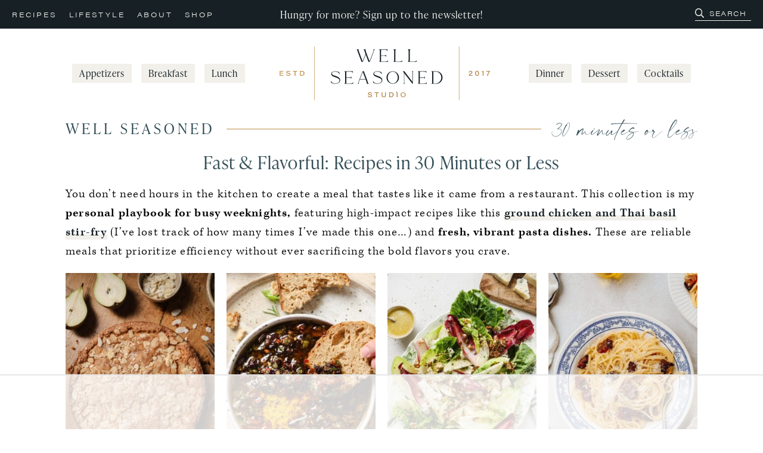

--- FILE ---
content_type: text/html; charset=UTF-8
request_url: https://www.wellseasonedstudio.com/recipes/30-minute-meals/
body_size: 75078
content:
<!DOCTYPE html>
<html lang="en-US">
<head ><meta charset="UTF-8" /><script>if(navigator.userAgent.match(/MSIE|Internet Explorer/i)||navigator.userAgent.match(/Trident\/7\..*?rv:11/i)){var href=document.location.href;if(!href.match(/[?&]nowprocket/)){if(href.indexOf("?")==-1){if(href.indexOf("#")==-1){document.location.href=href+"?nowprocket=1"}else{document.location.href=href.replace("#","?nowprocket=1#")}}else{if(href.indexOf("#")==-1){document.location.href=href+"&nowprocket=1"}else{document.location.href=href.replace("#","&nowprocket=1#")}}}}</script><script>(()=>{class RocketLazyLoadScripts{constructor(){this.v="2.0.4",this.userEvents=["keydown","keyup","mousedown","mouseup","mousemove","mouseover","mouseout","touchmove","touchstart","touchend","touchcancel","wheel","click","dblclick","input"],this.attributeEvents=["onblur","onclick","oncontextmenu","ondblclick","onfocus","onmousedown","onmouseenter","onmouseleave","onmousemove","onmouseout","onmouseover","onmouseup","onmousewheel","onscroll","onsubmit"]}async t(){this.i(),this.o(),/iP(ad|hone)/.test(navigator.userAgent)&&this.h(),this.u(),this.l(this),this.m(),this.k(this),this.p(this),this._(),await Promise.all([this.R(),this.L()]),this.lastBreath=Date.now(),this.S(this),this.P(),this.D(),this.O(),this.M(),await this.C(this.delayedScripts.normal),await this.C(this.delayedScripts.defer),await this.C(this.delayedScripts.async),await this.T(),await this.F(),await this.j(),await this.A(),window.dispatchEvent(new Event("rocket-allScriptsLoaded")),this.everythingLoaded=!0,this.lastTouchEnd&&await new Promise(t=>setTimeout(t,500-Date.now()+this.lastTouchEnd)),this.I(),this.H(),this.U(),this.W()}i(){this.CSPIssue=sessionStorage.getItem("rocketCSPIssue"),document.addEventListener("securitypolicyviolation",t=>{this.CSPIssue||"script-src-elem"!==t.violatedDirective||"data"!==t.blockedURI||(this.CSPIssue=!0,sessionStorage.setItem("rocketCSPIssue",!0))},{isRocket:!0})}o(){window.addEventListener("pageshow",t=>{this.persisted=t.persisted,this.realWindowLoadedFired=!0},{isRocket:!0}),window.addEventListener("pagehide",()=>{this.onFirstUserAction=null},{isRocket:!0})}h(){let t;function e(e){t=e}window.addEventListener("touchstart",e,{isRocket:!0}),window.addEventListener("touchend",function i(o){o.changedTouches[0]&&t.changedTouches[0]&&Math.abs(o.changedTouches[0].pageX-t.changedTouches[0].pageX)<10&&Math.abs(o.changedTouches[0].pageY-t.changedTouches[0].pageY)<10&&o.timeStamp-t.timeStamp<200&&(window.removeEventListener("touchstart",e,{isRocket:!0}),window.removeEventListener("touchend",i,{isRocket:!0}),"INPUT"===o.target.tagName&&"text"===o.target.type||(o.target.dispatchEvent(new TouchEvent("touchend",{target:o.target,bubbles:!0})),o.target.dispatchEvent(new MouseEvent("mouseover",{target:o.target,bubbles:!0})),o.target.dispatchEvent(new PointerEvent("click",{target:o.target,bubbles:!0,cancelable:!0,detail:1,clientX:o.changedTouches[0].clientX,clientY:o.changedTouches[0].clientY})),event.preventDefault()))},{isRocket:!0})}q(t){this.userActionTriggered||("mousemove"!==t.type||this.firstMousemoveIgnored?"keyup"===t.type||"mouseover"===t.type||"mouseout"===t.type||(this.userActionTriggered=!0,this.onFirstUserAction&&this.onFirstUserAction()):this.firstMousemoveIgnored=!0),"click"===t.type&&t.preventDefault(),t.stopPropagation(),t.stopImmediatePropagation(),"touchstart"===this.lastEvent&&"touchend"===t.type&&(this.lastTouchEnd=Date.now()),"click"===t.type&&(this.lastTouchEnd=0),this.lastEvent=t.type,t.composedPath&&t.composedPath()[0].getRootNode()instanceof ShadowRoot&&(t.rocketTarget=t.composedPath()[0]),this.savedUserEvents.push(t)}u(){this.savedUserEvents=[],this.userEventHandler=this.q.bind(this),this.userEvents.forEach(t=>window.addEventListener(t,this.userEventHandler,{passive:!1,isRocket:!0})),document.addEventListener("visibilitychange",this.userEventHandler,{isRocket:!0})}U(){this.userEvents.forEach(t=>window.removeEventListener(t,this.userEventHandler,{passive:!1,isRocket:!0})),document.removeEventListener("visibilitychange",this.userEventHandler,{isRocket:!0}),this.savedUserEvents.forEach(t=>{(t.rocketTarget||t.target).dispatchEvent(new window[t.constructor.name](t.type,t))})}m(){const t="return false",e=Array.from(this.attributeEvents,t=>"data-rocket-"+t),i="["+this.attributeEvents.join("],[")+"]",o="[data-rocket-"+this.attributeEvents.join("],[data-rocket-")+"]",s=(e,i,o)=>{o&&o!==t&&(e.setAttribute("data-rocket-"+i,o),e["rocket"+i]=new Function("event",o),e.setAttribute(i,t))};new MutationObserver(t=>{for(const n of t)"attributes"===n.type&&(n.attributeName.startsWith("data-rocket-")||this.everythingLoaded?n.attributeName.startsWith("data-rocket-")&&this.everythingLoaded&&this.N(n.target,n.attributeName.substring(12)):s(n.target,n.attributeName,n.target.getAttribute(n.attributeName))),"childList"===n.type&&n.addedNodes.forEach(t=>{if(t.nodeType===Node.ELEMENT_NODE)if(this.everythingLoaded)for(const i of[t,...t.querySelectorAll(o)])for(const t of i.getAttributeNames())e.includes(t)&&this.N(i,t.substring(12));else for(const e of[t,...t.querySelectorAll(i)])for(const t of e.getAttributeNames())this.attributeEvents.includes(t)&&s(e,t,e.getAttribute(t))})}).observe(document,{subtree:!0,childList:!0,attributeFilter:[...this.attributeEvents,...e]})}I(){this.attributeEvents.forEach(t=>{document.querySelectorAll("[data-rocket-"+t+"]").forEach(e=>{this.N(e,t)})})}N(t,e){const i=t.getAttribute("data-rocket-"+e);i&&(t.setAttribute(e,i),t.removeAttribute("data-rocket-"+e))}k(t){Object.defineProperty(HTMLElement.prototype,"onclick",{get(){return this.rocketonclick||null},set(e){this.rocketonclick=e,this.setAttribute(t.everythingLoaded?"onclick":"data-rocket-onclick","this.rocketonclick(event)")}})}S(t){function e(e,i){let o=e[i];e[i]=null,Object.defineProperty(e,i,{get:()=>o,set(s){t.everythingLoaded?o=s:e["rocket"+i]=o=s}})}e(document,"onreadystatechange"),e(window,"onload"),e(window,"onpageshow");try{Object.defineProperty(document,"readyState",{get:()=>t.rocketReadyState,set(e){t.rocketReadyState=e},configurable:!0}),document.readyState="loading"}catch(t){console.log("WPRocket DJE readyState conflict, bypassing")}}l(t){this.originalAddEventListener=EventTarget.prototype.addEventListener,this.originalRemoveEventListener=EventTarget.prototype.removeEventListener,this.savedEventListeners=[],EventTarget.prototype.addEventListener=function(e,i,o){o&&o.isRocket||!t.B(e,this)&&!t.userEvents.includes(e)||t.B(e,this)&&!t.userActionTriggered||e.startsWith("rocket-")||t.everythingLoaded?t.originalAddEventListener.call(this,e,i,o):(t.savedEventListeners.push({target:this,remove:!1,type:e,func:i,options:o}),"mouseenter"!==e&&"mouseleave"!==e||t.originalAddEventListener.call(this,e,t.savedUserEvents.push,o))},EventTarget.prototype.removeEventListener=function(e,i,o){o&&o.isRocket||!t.B(e,this)&&!t.userEvents.includes(e)||t.B(e,this)&&!t.userActionTriggered||e.startsWith("rocket-")||t.everythingLoaded?t.originalRemoveEventListener.call(this,e,i,o):t.savedEventListeners.push({target:this,remove:!0,type:e,func:i,options:o})}}J(t,e){this.savedEventListeners=this.savedEventListeners.filter(i=>{let o=i.type,s=i.target||window;return e!==o||t!==s||(this.B(o,s)&&(i.type="rocket-"+o),this.$(i),!1)})}H(){EventTarget.prototype.addEventListener=this.originalAddEventListener,EventTarget.prototype.removeEventListener=this.originalRemoveEventListener,this.savedEventListeners.forEach(t=>this.$(t))}$(t){t.remove?this.originalRemoveEventListener.call(t.target,t.type,t.func,t.options):this.originalAddEventListener.call(t.target,t.type,t.func,t.options)}p(t){let e;function i(e){return t.everythingLoaded?e:e.split(" ").map(t=>"load"===t||t.startsWith("load.")?"rocket-jquery-load":t).join(" ")}function o(o){function s(e){const s=o.fn[e];o.fn[e]=o.fn.init.prototype[e]=function(){return this[0]===window&&t.userActionTriggered&&("string"==typeof arguments[0]||arguments[0]instanceof String?arguments[0]=i(arguments[0]):"object"==typeof arguments[0]&&Object.keys(arguments[0]).forEach(t=>{const e=arguments[0][t];delete arguments[0][t],arguments[0][i(t)]=e})),s.apply(this,arguments),this}}if(o&&o.fn&&!t.allJQueries.includes(o)){const e={DOMContentLoaded:[],"rocket-DOMContentLoaded":[]};for(const t in e)document.addEventListener(t,()=>{e[t].forEach(t=>t())},{isRocket:!0});o.fn.ready=o.fn.init.prototype.ready=function(i){function s(){parseInt(o.fn.jquery)>2?setTimeout(()=>i.bind(document)(o)):i.bind(document)(o)}return"function"==typeof i&&(t.realDomReadyFired?!t.userActionTriggered||t.fauxDomReadyFired?s():e["rocket-DOMContentLoaded"].push(s):e.DOMContentLoaded.push(s)),o([])},s("on"),s("one"),s("off"),t.allJQueries.push(o)}e=o}t.allJQueries=[],o(window.jQuery),Object.defineProperty(window,"jQuery",{get:()=>e,set(t){o(t)}})}P(){const t=new Map;document.write=document.writeln=function(e){const i=document.currentScript,o=document.createRange(),s=i.parentElement;let n=t.get(i);void 0===n&&(n=i.nextSibling,t.set(i,n));const c=document.createDocumentFragment();o.setStart(c,0),c.appendChild(o.createContextualFragment(e)),s.insertBefore(c,n)}}async R(){return new Promise(t=>{this.userActionTriggered?t():this.onFirstUserAction=t})}async L(){return new Promise(t=>{document.addEventListener("DOMContentLoaded",()=>{this.realDomReadyFired=!0,t()},{isRocket:!0})})}async j(){return this.realWindowLoadedFired?Promise.resolve():new Promise(t=>{window.addEventListener("load",t,{isRocket:!0})})}M(){this.pendingScripts=[];this.scriptsMutationObserver=new MutationObserver(t=>{for(const e of t)e.addedNodes.forEach(t=>{"SCRIPT"!==t.tagName||t.noModule||t.isWPRocket||this.pendingScripts.push({script:t,promise:new Promise(e=>{const i=()=>{const i=this.pendingScripts.findIndex(e=>e.script===t);i>=0&&this.pendingScripts.splice(i,1),e()};t.addEventListener("load",i,{isRocket:!0}),t.addEventListener("error",i,{isRocket:!0}),setTimeout(i,1e3)})})})}),this.scriptsMutationObserver.observe(document,{childList:!0,subtree:!0})}async F(){await this.X(),this.pendingScripts.length?(await this.pendingScripts[0].promise,await this.F()):this.scriptsMutationObserver.disconnect()}D(){this.delayedScripts={normal:[],async:[],defer:[]},document.querySelectorAll("script[type$=rocketlazyloadscript]").forEach(t=>{t.hasAttribute("data-rocket-src")?t.hasAttribute("async")&&!1!==t.async?this.delayedScripts.async.push(t):t.hasAttribute("defer")&&!1!==t.defer||"module"===t.getAttribute("data-rocket-type")?this.delayedScripts.defer.push(t):this.delayedScripts.normal.push(t):this.delayedScripts.normal.push(t)})}async _(){await this.L();let t=[];document.querySelectorAll("script[type$=rocketlazyloadscript][data-rocket-src]").forEach(e=>{let i=e.getAttribute("data-rocket-src");if(i&&!i.startsWith("data:")){i.startsWith("//")&&(i=location.protocol+i);try{const o=new URL(i).origin;o!==location.origin&&t.push({src:o,crossOrigin:e.crossOrigin||"module"===e.getAttribute("data-rocket-type")})}catch(t){}}}),t=[...new Map(t.map(t=>[JSON.stringify(t),t])).values()],this.Y(t,"preconnect")}async G(t){if(await this.K(),!0!==t.noModule||!("noModule"in HTMLScriptElement.prototype))return new Promise(e=>{let i;function o(){(i||t).setAttribute("data-rocket-status","executed"),e()}try{if(navigator.userAgent.includes("Firefox/")||""===navigator.vendor||this.CSPIssue)i=document.createElement("script"),[...t.attributes].forEach(t=>{let e=t.nodeName;"type"!==e&&("data-rocket-type"===e&&(e="type"),"data-rocket-src"===e&&(e="src"),i.setAttribute(e,t.nodeValue))}),t.text&&(i.text=t.text),t.nonce&&(i.nonce=t.nonce),i.hasAttribute("src")?(i.addEventListener("load",o,{isRocket:!0}),i.addEventListener("error",()=>{i.setAttribute("data-rocket-status","failed-network"),e()},{isRocket:!0}),setTimeout(()=>{i.isConnected||e()},1)):(i.text=t.text,o()),i.isWPRocket=!0,t.parentNode.replaceChild(i,t);else{const i=t.getAttribute("data-rocket-type"),s=t.getAttribute("data-rocket-src");i?(t.type=i,t.removeAttribute("data-rocket-type")):t.removeAttribute("type"),t.addEventListener("load",o,{isRocket:!0}),t.addEventListener("error",i=>{this.CSPIssue&&i.target.src.startsWith("data:")?(console.log("WPRocket: CSP fallback activated"),t.removeAttribute("src"),this.G(t).then(e)):(t.setAttribute("data-rocket-status","failed-network"),e())},{isRocket:!0}),s?(t.fetchPriority="high",t.removeAttribute("data-rocket-src"),t.src=s):t.src="data:text/javascript;base64,"+window.btoa(unescape(encodeURIComponent(t.text)))}}catch(i){t.setAttribute("data-rocket-status","failed-transform"),e()}});t.setAttribute("data-rocket-status","skipped")}async C(t){const e=t.shift();return e?(e.isConnected&&await this.G(e),this.C(t)):Promise.resolve()}O(){this.Y([...this.delayedScripts.normal,...this.delayedScripts.defer,...this.delayedScripts.async],"preload")}Y(t,e){this.trash=this.trash||[];let i=!0;var o=document.createDocumentFragment();t.forEach(t=>{const s=t.getAttribute&&t.getAttribute("data-rocket-src")||t.src;if(s&&!s.startsWith("data:")){const n=document.createElement("link");n.href=s,n.rel=e,"preconnect"!==e&&(n.as="script",n.fetchPriority=i?"high":"low"),t.getAttribute&&"module"===t.getAttribute("data-rocket-type")&&(n.crossOrigin=!0),t.crossOrigin&&(n.crossOrigin=t.crossOrigin),t.integrity&&(n.integrity=t.integrity),t.nonce&&(n.nonce=t.nonce),o.appendChild(n),this.trash.push(n),i=!1}}),document.head.appendChild(o)}W(){this.trash.forEach(t=>t.remove())}async T(){try{document.readyState="interactive"}catch(t){}this.fauxDomReadyFired=!0;try{await this.K(),this.J(document,"readystatechange"),document.dispatchEvent(new Event("rocket-readystatechange")),await this.K(),document.rocketonreadystatechange&&document.rocketonreadystatechange(),await this.K(),this.J(document,"DOMContentLoaded"),document.dispatchEvent(new Event("rocket-DOMContentLoaded")),await this.K(),this.J(window,"DOMContentLoaded"),window.dispatchEvent(new Event("rocket-DOMContentLoaded"))}catch(t){console.error(t)}}async A(){try{document.readyState="complete"}catch(t){}try{await this.K(),this.J(document,"readystatechange"),document.dispatchEvent(new Event("rocket-readystatechange")),await this.K(),document.rocketonreadystatechange&&document.rocketonreadystatechange(),await this.K(),this.J(window,"load"),window.dispatchEvent(new Event("rocket-load")),await this.K(),window.rocketonload&&window.rocketonload(),await this.K(),this.allJQueries.forEach(t=>t(window).trigger("rocket-jquery-load")),await this.K(),this.J(window,"pageshow");const t=new Event("rocket-pageshow");t.persisted=this.persisted,window.dispatchEvent(t),await this.K(),window.rocketonpageshow&&window.rocketonpageshow({persisted:this.persisted})}catch(t){console.error(t)}}async K(){Date.now()-this.lastBreath>45&&(await this.X(),this.lastBreath=Date.now())}async X(){return document.hidden?new Promise(t=>setTimeout(t)):new Promise(t=>requestAnimationFrame(t))}B(t,e){return e===document&&"readystatechange"===t||(e===document&&"DOMContentLoaded"===t||(e===window&&"DOMContentLoaded"===t||(e===window&&"load"===t||e===window&&"pageshow"===t)))}static run(){(new RocketLazyLoadScripts).t()}}RocketLazyLoadScripts.run()})();</script>

<meta name="viewport" content="width=device-width, initial-scale=1" />
<script data-no-optimize="1" data-cfasync="false">!function(){"use strict";const t={adt_ei:{identityApiKey:"plainText",source:"url",type:"plaintext",priority:1},adt_eih:{identityApiKey:"sha256",source:"urlh",type:"hashed",priority:2},sh_kit:{identityApiKey:"sha256",source:"urlhck",type:"hashed",priority:3}},e=Object.keys(t);function i(t){return function(t){const e=t.match(/((?=([a-z0-9._!#$%+^&*()[\]<>-]+))\2@[a-z0-9._-]+\.[a-z0-9._-]+)/gi);return e?e[0]:""}(function(t){return t.replace(/\s/g,"")}(t.toLowerCase()))}!async function(){const n=new URL(window.location.href),o=n.searchParams;let a=null;const r=Object.entries(t).sort(([,t],[,e])=>t.priority-e.priority).map(([t])=>t);for(const e of r){const n=o.get(e),r=t[e];if(!n||!r)continue;const c=decodeURIComponent(n),d="plaintext"===r.type&&i(c),s="hashed"===r.type&&c;if(d||s){a={value:c,config:r};break}}if(a){const{value:t,config:e}=a;window.adthrive=window.adthrive||{},window.adthrive.cmd=window.adthrive.cmd||[],window.adthrive.cmd.push(function(){window.adthrive.identityApi({source:e.source,[e.identityApiKey]:t},({success:i,data:n})=>{i?window.adthrive.log("info","Plugin","detectEmails",`Identity API called with ${e.type} email: ${t}`,n):window.adthrive.log("warning","Plugin","detectEmails",`Failed to call Identity API with ${e.type} email: ${t}`,n)})})}!function(t,e){const i=new URL(e);t.forEach(t=>i.searchParams.delete(t)),history.replaceState(null,"",i.toString())}(e,n)}()}();
</script><meta name='robots' content='index, follow, max-image-preview:large, max-snippet:-1, max-video-preview:-1' />
	<style></style>
	<style data-no-optimize="1" data-cfasync="false"></style>
<script data-no-optimize="1" data-cfasync="false">
	window.adthriveCLS = {
		enabledLocations: ['Content', 'Recipe'],
		injectedSlots: [],
		injectedFromPlugin: true,
		branch: '78fdb8e',bucket: 'prod',			};
	window.adthriveCLS.siteAds = {"betaTester":false,"targeting":[{"value":"604f6a79b82c805ad85b7eb7","key":"siteId"},{"value":"6233884dbf693f7088bfac6d","key":"organizationId"},{"value":"Well Seasoned","key":"siteName"},{"value":"AdThrive Edge","key":"service"},{"value":"on","key":"bidding"},{"value":["Food"],"key":"verticals"}],"siteUrl":"https://www.wellseasonedstudio.com","siteId":"604f6a79b82c805ad85b7eb7","siteName":"Well Seasoned","breakpoints":{"tablet":768,"desktop":1024},"cloudflare":{"version":"b770817"},"adUnits":[{"sequence":null,"thirdPartyAdUnitName":null,"targeting":[{"value":["Header"],"key":"location"}],"devices":["desktop","tablet","phone"],"name":"Header","sticky":false,"location":"Header","dynamic":{"pageSelector":"body.wprm-print","spacing":0,"max":1,"lazyMax":null,"enable":true,"lazy":false,"elementSelector":"#wprm-print-header","skip":0,"classNames":[],"position":"afterend","every":1,"enabled":true},"stickyOverlapSelector":"","adSizes":[[728,90],[320,50],[468,60],[970,90],[1,1],[320,100],[970,250],[300,50],[728,250]],"priority":399,"autosize":true},{"sequence":1,"thirdPartyAdUnitName":null,"targeting":[{"value":["Sidebar"],"key":"location"}],"devices":["desktop"],"name":"Sidebar_1","sticky":false,"location":"Sidebar","dynamic":{"pageSelector":"","spacing":0,"max":1,"lazyMax":null,"enable":true,"lazy":false,"elementSelector":".sidebar-primary > *","skip":1,"classNames":[],"position":"afterend","every":1,"enabled":true},"stickyOverlapSelector":"","adSizes":[[160,600],[336,280],[320,50],[300,600],[250,250],[1,1],[320,100],[300,1050],[300,50],[300,420],[300,250]],"priority":299,"autosize":true},{"sequence":9,"thirdPartyAdUnitName":null,"targeting":[{"value":["Sidebar"],"key":"location"},{"value":true,"key":"sticky"}],"devices":["desktop"],"name":"Sidebar_9","sticky":true,"location":"Sidebar","dynamic":{"pageSelector":"","spacing":0,"max":1,"lazyMax":null,"enable":true,"lazy":false,"elementSelector":".sidebar-primary","skip":0,"classNames":[],"position":"beforeend","every":1,"enabled":true},"stickyOverlapSelector":"","adSizes":[[160,600],[336,280],[320,50],[300,600],[250,250],[1,1],[320,100],[300,1050],[300,50],[300,420],[300,250]],"priority":291,"autosize":true},{"sequence":null,"thirdPartyAdUnitName":null,"targeting":[{"value":["Content"],"key":"location"}],"devices":["desktop"],"name":"Content","sticky":false,"location":"Content","dynamic":{"pageSelector":"body.single, body.page:not(.home)","spacing":0.85,"max":4,"lazyMax":95,"enable":true,"lazy":true,"elementSelector":".entry-content > *:not(h2):not(h3):not(ul):not(ol), .entry-content > * > li","skip":6,"classNames":[],"position":"afterend","every":1,"enabled":true},"stickyOverlapSelector":"","adSizes":[[728,90],[336,280],[320,50],[468,60],[970,90],[250,250],[1,1],[320,100],[970,250],[1,2],[300,50],[300,300],[552,334],[728,250],[300,250]],"priority":199,"autosize":true},{"sequence":null,"thirdPartyAdUnitName":null,"targeting":[{"value":["Content"],"key":"location"}],"devices":["tablet"],"name":"Content","sticky":false,"location":"Content","dynamic":{"pageSelector":"body.single, body.page:not(.home)","spacing":0.6,"max":4,"lazyMax":95,"enable":true,"lazy":true,"elementSelector":".entry-content > *:not(h2):not(h3):not(ul):not(ol), .entry-content > * > li","skip":6,"classNames":[],"position":"afterend","every":1,"enabled":true},"stickyOverlapSelector":"","adSizes":[[728,90],[336,280],[320,50],[468,60],[970,90],[250,250],[1,1],[320,100],[970,250],[1,2],[300,50],[300,300],[552,334],[728,250],[300,250]],"priority":199,"autosize":true},{"sequence":null,"thirdPartyAdUnitName":null,"targeting":[{"value":["Content"],"key":"location"}],"devices":["phone"],"name":"Content","sticky":false,"location":"Content","dynamic":{"pageSelector":"body.single, body.page:not(.home)","spacing":1,"max":4,"lazyMax":95,"enable":true,"lazy":true,"elementSelector":".entry-content > *:not(h2):not(h3)","skip":6,"classNames":[],"position":"afterend","every":1,"enabled":true},"stickyOverlapSelector":"","adSizes":[[728,90],[336,280],[320,50],[468,60],[970,90],[250,250],[1,1],[320,100],[970,250],[1,2],[300,50],[300,300],[552,334],[728,250],[300,250]],"priority":199,"autosize":true},{"sequence":null,"thirdPartyAdUnitName":null,"targeting":[{"value":["Recipe"],"key":"location"}],"devices":["desktop","tablet"],"name":"Recipe","sticky":false,"location":"Recipe","dynamic":{"pageSelector":"","spacing":0.6,"max":3,"lazyMax":96,"enable":true,"lazy":true,"elementSelector":".wprm-recipe-equipment-container, .wprm-recipe-ingredients-container li, .wprm-recipe-instructions-container li, .wprm-recipe-notes-container li, .wprm-recipe-notes-container span, .wprm-recipe-notes-container p, .wprm-nutrition-label-container","skip":0,"classNames":[],"position":"beforebegin","every":1,"enabled":true},"stickyOverlapSelector":"","adSizes":[[320,50],[250,250],[1,1],[320,100],[1,2],[300,50],[320,300],[300,390],[300,250]],"priority":-101,"autosize":true},{"sequence":1,"thirdPartyAdUnitName":null,"targeting":[{"value":["Recipe"],"key":"location"}],"devices":["phone"],"name":"Recipe_1","sticky":false,"location":"Recipe","dynamic":{"pageSelector":"","spacing":0.7,"max":1,"lazyMax":null,"enable":true,"lazy":false,"elementSelector":".wprm-recipe-ingredients-container","skip":0,"classNames":[],"position":"beforebegin","every":1,"enabled":true},"stickyOverlapSelector":"","adSizes":[[320,50],[250,250],[1,1],[320,100],[1,2],[300,50],[320,300],[300,390],[300,250]],"priority":-101,"autosize":true},{"sequence":2,"thirdPartyAdUnitName":null,"targeting":[{"value":["Recipe"],"key":"location"}],"devices":["phone"],"name":"Recipe_2","sticky":false,"location":"Recipe","dynamic":{"pageSelector":"","spacing":0.85,"max":2,"lazyMax":96,"enable":true,"lazy":true,"elementSelector":".wprm-recipe-ingredients-container, .wprm-recipe-instructions-container li, .wprm-recipe-notes-container li, .wprm-recipe-notes-container span, .wprm-recipe-notes-container p, .wprm-nutrition-label-container","skip":0,"classNames":[],"position":"afterend","every":1,"enabled":true},"stickyOverlapSelector":"","adSizes":[[320,50],[250,250],[1,1],[320,100],[1,2],[300,50],[320,300],[300,390],[300,250]],"priority":-102,"autosize":true},{"sequence":null,"thirdPartyAdUnitName":null,"targeting":[{"value":["Below Post"],"key":"location"}],"devices":["phone","tablet","desktop"],"name":"Below_Post","sticky":false,"location":"Below Post","dynamic":{"pageSelector":"body.page:not(.home)","spacing":0,"max":0,"lazyMax":1,"enable":true,"lazy":true,"elementSelector":".entry-content","skip":0,"classNames":[],"position":"beforeend","every":1,"enabled":true},"stickyOverlapSelector":"","adSizes":[[728,90],[336,280],[320,50],[468,60],[250,250],[1,1],[320,100],[300,250],[970,250],[728,250]],"priority":99,"autosize":true},{"sequence":null,"thirdPartyAdUnitName":null,"targeting":[{"value":["Below Post"],"key":"location"}],"devices":["phone","tablet","desktop"],"name":"Below_Post","sticky":false,"location":"Below Post","dynamic":{"pageSelector":"body.single","spacing":0,"max":0,"lazyMax":1,"enable":true,"lazy":true,"elementSelector":".entry-comments, .comment-respond","skip":0,"classNames":[],"position":"beforebegin","every":1,"enabled":true},"stickyOverlapSelector":"","adSizes":[[728,90],[336,280],[320,50],[468,60],[250,250],[1,1],[320,100],[300,250],[970,250],[728,250]],"priority":99,"autosize":true},{"sequence":2,"thirdPartyAdUnitName":null,"targeting":[{"value":["Below Post"],"key":"location"}],"devices":["desktop","tablet","phone"],"name":"Below_Post_2","sticky":false,"location":"Below Post","dynamic":{"pageSelector":"body.single","spacing":0.85,"max":0,"lazyMax":10,"enable":true,"lazy":true,"elementSelector":".comment-list > li","skip":1,"classNames":[],"position":"afterend","every":1,"enabled":true},"stickyOverlapSelector":"","adSizes":[[728,90],[336,280],[320,50],[468,60],[250,250],[1,1],[320,100],[300,250],[970,250],[728,250]],"priority":98,"autosize":true},{"sequence":null,"thirdPartyAdUnitName":null,"targeting":[{"value":["Footer"],"key":"location"},{"value":true,"key":"sticky"}],"devices":["tablet","phone","desktop"],"name":"Footer","sticky":true,"location":"Footer","dynamic":{"pageSelector":"","spacing":0,"max":1,"lazyMax":null,"enable":true,"lazy":false,"elementSelector":"body","skip":0,"classNames":[],"position":"beforeend","every":1,"enabled":true},"stickyOverlapSelector":"","adSizes":[[320,50],[320,100],[728,90],[970,90],[468,60],[1,1],[300,50]],"priority":-1,"autosize":true}],"adDensityLayout":{"mobile":{"adDensity":0.2,"onePerViewport":false},"pageOverrides":[],"desktop":{"adDensity":0.2,"onePerViewport":false}},"adDensityEnabled":true,"siteExperiments":[],"adTypes":{"sponsorTileDesktop":true,"interscrollerDesktop":true,"nativeBelowPostDesktop":true,"miniscroller":true,"largeFormatsMobile":true,"nativeMobileContent":true,"inRecipeRecommendationMobile":true,"nativeMobileRecipe":true,"sponsorTileMobile":true,"expandableCatalogAdsMobile":true,"frameAdsMobile":true,"outstreamMobile":true,"nativeHeaderMobile":true,"frameAdsDesktop":true,"inRecipeRecommendationDesktop":true,"expandableFooterDesktop":true,"nativeDesktopContent":true,"outstreamDesktop":true,"animatedFooter":true,"skylineHeader":false,"expandableFooter":true,"nativeDesktopSidebar":true,"videoFootersMobile":true,"videoFootersDesktop":true,"interscroller":true,"nativeDesktopRecipe":true,"nativeHeaderDesktop":true,"nativeBelowPostMobile":true,"expandableCatalogAdsDesktop":true,"largeFormatsDesktop":true},"adOptions":{"theTradeDesk":true,"rtbhouse":true,"undertone":true,"sidebarConfig":{"dynamicStickySidebar":{"minHeight":2400,"enabled":true,"blockedSelectors":[]}},"footerCloseButton":false,"teads":true,"seedtag":true,"pmp":true,"thirtyThreeAcross":true,"sharethrough":true,"optimizeVideoPlayersForEarnings":true,"removeVideoTitleWrapper":true,"pubMatic":true,"contentTermsFooterEnabled":true,"infiniteScroll":false,"longerVideoAdPod":true,"yahoossp":true,"spa":false,"stickyContainerConfig":{"recipeDesktop":{"minHeight":null,"enabled":false},"blockedSelectors":[],"stickyHeaderSelectors":[],"content":{"minHeight":null,"enabled":false},"recipeMobile":{"minHeight":null,"enabled":false}},"sonobi":true,"gatedPrint":{"printClasses":[],"siteEmailServiceProviderId":null,"defaultOptIn":false,"enabled":false,"newsletterPromptEnabled":false},"yieldmo":true,"footerSelector":"","consentMode":{"enabled":false,"customVendorList":""},"amazonUAM":true,"gamMCMEnabled":true,"gamMCMChildNetworkCode":"22541620799","stickyContainerAds":true,"rubiconMediaMath":true,"rubicon":true,"conversant":true,"openx":true,"customCreativeEnabled":true,"mobileHeaderHeight":1,"secColor":"#000000","unruly":true,"mediaGrid":true,"bRealTime":true,"adInViewTime":null,"gumgum":true,"comscoreFooter":true,"desktopInterstitial":false,"amx":true,"footerCloseButtonDesktop":true,"ozone":true,"isAutoOptimized":true,"adform":true,"comscoreTAL":true,"targetaff":true,"bgColor":"#FFFFFF","advancePlaylistOptions":{"playlistPlayer":{"enabled":true},"relatedPlayer":{"enabled":true,"applyToFirst":true}},"kargo":true,"liveRampATS":true,"footerCloseButtonMobile":true,"interstitialBlockedPageSelectors":"","prioritizeShorterVideoAds":true,"allowSmallerAdSizes":true,"comscore":"Food","blis":true,"wakeLock":{"desktopEnabled":true,"mobileValue":15,"mobileEnabled":true,"desktopValue":30},"mobileInterstitial":false,"tripleLift":true,"sensitiveCategories":["alc","ast","cbd","cosm","dat","gamc","pol","rel","sst","ssr","srh","ske","wtl"],"liveRamp":true,"adthriveEmailIdentity":true,"criteo":true,"nativo":true,"infiniteScrollOptions":{"selector":"","heightThreshold":0},"siteAttributes":{"mobileHeaderSelectors":[],"desktopHeaderSelectors":[]},"dynamicContentSlotLazyLoading":true,"clsOptimizedAds":true,"ogury":true,"verticals":["Food"],"inImage":false,"stackadapt":true,"usCMP":{"enabled":false,"regions":[]},"advancePlaylist":true,"medianet":true,"delayLoading":false,"inImageZone":null,"appNexus":true,"rise":true,"liveRampId":"","infiniteScrollRefresh":false,"indexExchange":true},"siteAdsProfiles":[],"thirdPartySiteConfig":{"partners":{"discounts":[]}},"featureRollouts":{"erp":{"featureRolloutId":19,"data":null,"enabled":false}},"videoPlayers":{"contextual":{"autoplayCollapsibleEnabled":false,"overrideEmbedLocation":true,"defaultPlayerType":"static"},"videoEmbed":"wordpress","footerSelector":".single-post-pagination, .footer-widgets","contentSpecificPlaylists":[],"players":[{"playlistId":"","pageSelector":"","devices":["mobile"],"mobileLocation":"top-center","description":"","skip":0,"title":"","type":"stickyRelated","enabled":true,"formattedType":"Sticky Related","elementSelector":".single-post-content > p, .entry-content > *:not(h2):not(h3):not(.tasty-pins-hidden-image-container):not(.wp-block-group), .entry-content > .wp-block-group .wp-block-group__inner-container > p","id":4072434,"position":"afterend","saveVideoCloseState":false,"shuffle":false,"mobileHeaderSelector":null,"playerId":"nhJPrpsb"},{"playlistId":"2zm65S5R","pageSelector":"body.single, body.page:not(.home):not(.page-id-7)","devices":["mobile"],"mobileLocation":"top-center","description":"","skip":1,"title":"MY LATEST VIDEOS","type":"stickyPlaylist","enabled":true,"footerSelector":".single-post-pagination, .footer-widgets","formattedType":"Sticky Playlist","elementSelector":".single-post-content > p, .entry-content > *:not(h2):not(h3):not(.tasty-pins-hidden-image-container):not(.wp-block-group), .entry-content > .wp-block-group .wp-block-group__inner-container > p","id":4072436,"position":"afterend","saveVideoCloseState":false,"shuffle":true,"mobileHeaderSelector":".fixed-header","playerId":"HvxsboqZ"},{"playlistId":"2zm65S5R","pageSelector":"body.single, body.page:not(.home):not(.page-id-7)","devices":["desktop"],"description":"","skip":2,"title":"MY LATEST VIDEOS","type":"stickyPlaylist","enabled":true,"footerSelector":".single-post-pagination, .footer-widgets","formattedType":"Sticky Playlist","elementSelector":".single-post-content > p, .entry-content > *:not(h2):not(h3):not(.tasty-pins-hidden-image-container):not(.wp-block-group), .entry-content > .wp-block-group .wp-block-group__inner-container > p","id":4072435,"position":"afterend","saveVideoCloseState":false,"shuffle":true,"mobileHeaderSelector":null,"playerId":"HvxsboqZ"},{"devices":["desktop","mobile"],"formattedType":"Stationary Related","description":"","id":4072432,"title":"Stationary related player - desktop and mobile","type":"stationaryRelated","enabled":true,"playerId":"nhJPrpsb"},{"playlistId":"","pageSelector":"","devices":["desktop"],"description":"","skip":0,"title":"","type":"stickyRelated","enabled":true,"formattedType":"Sticky Related","elementSelector":".single-post-content > p, .entry-content > *:not(h2):not(h3):not(.tasty-pins-hidden-image-container):not(.wp-block-group), .entry-content > .wp-block-group .wp-block-group__inner-container > p","id":4072433,"position":"afterend","saveVideoCloseState":false,"shuffle":false,"mobileHeaderSelector":null,"playerId":"nhJPrpsb"}],"partners":{"theTradeDesk":true,"unruly":true,"mediaGrid":true,"undertone":true,"gumgum":true,"seedtag":true,"amx":true,"ozone":true,"adform":true,"pmp":true,"kargo":true,"connatix":true,"stickyOutstream":{"desktop":{"enabled":true},"blockedPageSelectors":"","mobileLocation":"bottom-left","allowOnHomepage":true,"mobile":{"enabled":true},"saveVideoCloseState":false,"mobileHeaderSelector":null,"allowForPageWithStickyPlayer":{"enabled":true}},"sharethrough":true,"blis":true,"tripleLift":true,"pubMatic":true,"criteo":true,"yahoossp":true,"nativo":true,"stackadapt":true,"yieldmo":true,"amazonUAM":true,"medianet":true,"rubicon":true,"appNexus":true,"rise":true,"openx":true,"indexExchange":true}}};</script>

<script data-no-optimize="1" data-cfasync="false">
(function(w, d) {
	w.adthrive = w.adthrive || {};
	w.adthrive.cmd = w.adthrive.cmd || [];
	w.adthrive.plugin = 'adthrive-ads-3.10.0';
	w.adthrive.host = 'ads.adthrive.com';
	w.adthrive.integration = 'plugin';

	var commitParam = (w.adthriveCLS && w.adthriveCLS.bucket !== 'prod' && w.adthriveCLS.branch) ? '&commit=' + w.adthriveCLS.branch : '';

	var s = d.createElement('script');
	s.async = true;
	s.referrerpolicy='no-referrer-when-downgrade';
	s.src = 'https://' + w.adthrive.host + '/sites/604f6a79b82c805ad85b7eb7/ads.min.js?referrer=' + w.encodeURIComponent(w.location.href) + commitParam + '&cb=' + (Math.floor(Math.random() * 100) + 1) + '';
	var n = d.getElementsByTagName('script')[0];
	n.parentNode.insertBefore(s, n);
})(window, document);
</script>
<link rel="dns-prefetch" href="https://ads.adthrive.com/"><link rel="preconnect" href="https://ads.adthrive.com/"><link rel="preconnect" href="https://ads.adthrive.com/" crossorigin>
	<!-- This site is optimized with the Yoast SEO plugin v26.7 - https://yoast.com/wordpress/plugins/seo/ -->
	<title>Recipes Ready In 30 Minutes Or Less - Well Seasoned Studio</title><link rel="preload" href="https://www.wellseasonedstudio.com/wp-content/uploads/2022/09/WSS-Stacked-Logo.svg" as="image" fetchpriority="high"><link rel="preload" href="/wp-content/uploads/2022/09/fb-dark.svg" as="image" fetchpriority="high">
<link data-rocket-prefetch href="https://assets.pinterest.com" rel="dns-prefetch">
<link data-rocket-prefetch href="https://www.googletagmanager.com" rel="dns-prefetch">
<link data-rocket-prefetch href="https://assets.flodesk.com" rel="dns-prefetch">
<link data-rocket-prefetch href="https://ads.adthrive.com" rel="dns-prefetch">
<link data-rocket-prefetch href="https://use.typekit.net" rel="dns-prefetch">
<style id="wpr-usedcss">img:is([sizes=auto i],[sizes^="auto," i]){contain-intrinsic-size:3000px 1500px}.adthrive-ad{margin-top:10px;margin-bottom:10px;text-align:center;overflow-x:visible;clear:both;line-height:0}.footer-widgets{z-index:999!important}.adthrive-sticky-sidebar>div{top:120px!important}html{line-height:1.15;-webkit-text-size-adjust:100%}body{margin:0}main{display:block}h1{font-size:2em;margin:.67em 0}a{background-color:transparent}strong{font-weight:bolder}code{font-family:monospace,monospace;font-size:1em}small{font-size:80%}img{border-style:none}button,input,optgroup,select,textarea{font-family:inherit;font-size:100%;line-height:1.15;margin:0}button,input{overflow:visible}button,select{text-transform:none}[type=button],[type=submit],button{-webkit-appearance:button}[type=button]::-moz-focus-inner,[type=submit]::-moz-focus-inner,button::-moz-focus-inner{border-style:none;padding:0}[type=button]:-moz-focusring,[type=submit]:-moz-focusring,button:-moz-focusring{outline:ButtonText dotted 1px}fieldset{padding:.35em .75em .625em}legend{box-sizing:border-box;color:inherit;display:table;max-width:100%;padding:0;white-space:normal}progress{vertical-align:baseline}textarea{overflow:auto}[type=checkbox],[type=radio]{box-sizing:border-box;padding:0}[type=number]::-webkit-inner-spin-button,[type=number]::-webkit-outer-spin-button{height:auto}[type=search]{-webkit-appearance:textfield;outline-offset:-2px}[type=search]::-webkit-search-decoration{-webkit-appearance:none}::-webkit-file-upload-button{-webkit-appearance:button;font:inherit}[hidden],template{display:none}html{box-sizing:border-box}*,::after,::before{box-sizing:inherit}@font-face{font-family:modernline;src:url('https://www.wellseasonedstudio.com/wp-content/themes/well-seasoned-studio/fonts/modernline.woff2') format('woff2'),url('https://www.wellseasonedstudio.com/wp-content/themes/well-seasoned-studio/fonts/modernline.woff') format('woff');font-weight:400;font-style:normal;font-display:swap}html{-moz-osx-font-smoothing:grayscale;-webkit-font-smoothing:antialiased}body{background-color:#fff;color:#000;font-family:kepler-std,serif;font-size:18px;font-weight:300;line-height:1.6;margin:0;overflow-x:hidden;letter-spacing:.06em}.button,button,input:focus,input[type=button],input[type=submit],textarea:focus{transition:all .2s ease-in-out}a{transition:.2s ease-in-out,background-color .2s ease-in-out}a:focus,a:hover{color:#333;text-decoration:none}p{margin:0 0 20px;padding:0}.site-inner p a{text-decoration:none;box-shadow:inset 0 -9px 0 0 #f2f0ea}.site-inner p a:hover{text-decoration:none;box-shadow:inset 0 -18px 0 0 #f2f0ea}h2 p a,h2 p a:hover{box-shadow:none}ul{margin:0;padding:0}li{list-style-type:none}strong{font-weight:700}em,i{font-style:italic}h1,h2,h3,h4,h6{font-family:ivypresto-headline,serif;font-weight:300;line-height:1.2;margin:0 0 20px;color:#334e57}h1{font-size:30px}h2{font-size:25px}h3{font-size:24px}h4{font-size:20px;color:#162025}h6{font-size:13px;font-family:acumin-pro-wide;clear:both;letter-spacing:1px;color:#162025}h6 a{color:#334e57;text-decoration:underline;text-underline-offset:2px}h6 a:hover{text-decoration:underline;opacity:.7}embed,iframe,img,object,video{max-width:100%}img{height:auto;vertical-align:top}input,select,textarea{background-color:#fff;border:1px solid #162024;color:#162024;font-size:18px;font-weight:400;padding:15px;width:100%;border-radius:0!important;appearance:none!important}input:focus,textarea:focus{border:1px solid #999;outline:0}input[type=image],input[type=radio]{width:auto;appearance:inherit!important}input[type=checkbox]{appearance:checkbox!important;width:auto}.optin input[type=checkbox]{margin-right:10px}::placeholder{color:#333;opacity:1}.button,button,input[type=button],input[type=submit]{background-color:transparent;border:0;border-radius:0;color:#fff;cursor:pointer;font-size:13px;font-weight:300;padding:5px 23px;text-align:center;text-decoration:none;white-space:normal;text-transform:uppercase;width:auto;font-family:acumin-pro-wide;letter-spacing:.06em;border:1px solid #be8d49;color:#162025}.button:focus,.button:hover,button:focus,button:hover,input[type=button]:focus,input[type=button]:hover,input[type=submit]:focus,input[type=submit]:hover{background-color:#be8c48;color:#f2f0eb!important;border:1px solid #be8c48}.entry-content .button:focus,.entry-content .button:hover{color:#fff}.button{display:inline-block}.site-container button:disabled,.site-container button:disabled:hover,.site-container input:disabled,.site-container input:disabled:hover,.site-container input[type=button]:disabled,.site-container input[type=button]:disabled:hover,.site-container input[type=submit]:disabled,.site-container input[type=submit]:disabled:hover{background-color:#eee;border-width:0;color:#777;cursor:not-allowed}input[type=search]::-webkit-search-cancel-button,input[type=search]::-webkit-search-results-button{display:none}input[type=search]{border-radius:0!important}table{border-collapse:collapse;border-spacing:0;margin-bottom:40px;width:100%;word-break:break-all}tbody{border-bottom:1px solid #eee}tr{border-top:1px solid #eee}.screen-reader-shortcut,.screen-reader-text,.screen-reader-text span{border:0;clip:rect(0,0,0,0);height:1px;overflow:hidden;position:absolute!important;width:1px;word-wrap:normal!important}.screen-reader-shortcut:focus,.screen-reader-text:focus{background:#fff;box-shadow:0 0 2px 2px rgba(0,0,0,.6);clip:auto!important;color:#333;display:block;font-size:1em;font-weight:700;height:auto;padding:15px 23px 14px;text-decoration:none;width:auto;z-index:100000}.site-container{word-wrap:break-word;position:relative}.site-inner{clear:both;margin:0 auto;padding:0}.breadcrumb{max-width:1100px;margin:0 auto 20px;text-transform:uppercase;font-family:ivypresto-headline;letter-spacing:2px;font-size:13px;padding:0 20px}.search .breadcrumb{display:none}.breadcrumb a{text-underline-offset:2px}.breadcrumb a:hover{text-decoration:underline;opacity:.7}.search-form{overflow:hidden}.entry-content .search-form{margin-bottom:40px;width:50%}.search-form input[type=submit]{margin-top:10px}.search-form{position:relative}.search-form-input{font-size:12px;font-family:acumin-pro-wide;letter-spacing:.1em;text-transform:uppercase;background:0 0;padding:12px;padding-left:38px}.search-form-submit img{height:16px;width:16px}.search-form-submit{background:0 0;padding:0;position:absolute;left:12px;top:50%;transform:translateY(-50%);border:none}.search-form-submit:hover{background:0 0!important}.widget-title{font-size:18px;font-weight:600;margin-bottom:20px}.widget{margin-bottom:40px}.widget p:last-child,.widget ul>li:last-of-type{margin-bottom:0}.widget ul>li{margin-bottom:10px}.widget ul>li:last-of-type{padding-bottom:0}.widget li li{border:0;margin:0 0 0 30px;padding:0}.genesis-skip-link{margin:0}.genesis-skip-link .skip-link-hidden{display:none;visibility:hidden}.genesis-skip-link li{height:0;list-style:none;width:0}.utility-bar{background:#162025;color:#f2f0eb;position:relative;z-index:99999}.utility-bar .wrap{max-width:1400px;width:100%;margin:auto;padding:6px 20px;display:flex;align-items:center;justify-content:space-between}.utility-bar .cta{position:absolute;left:50%;transform:translateX(-50%)}.utility-bar p{margin:0;font-family:ivypresto-headline,serif;font-size:17px;letter-spacing:1px}.utility-bar a{color:#f2f0eb!important}.utility-bar a{text-decoration:none}.utility-bar a:hover{opacity:.7}.utility-bar .genesis-nav-menu .menu-item a{font-family:acumin-pro-wide,sans-serif;text-transform:uppercase;margin-right:15px;color:#f2f0eb}.utility-bar .genesis-nav-menu .menu-item a:hover{color:#f2f0eb!important}.utility-bar .genesis-nav-menu .menu-item a{letter-spacing:.23em;font-size:12px;font-weight:400}.utility-bar .genesis-nav-menu .sub-menu .menu-item a{color:#162025!important;padding:15px;background:#f2f0ea;line-height:1.3}.utility-bar .genesis-nav-menu .sub-menu .menu-item a:hover{opacity:1;text-decoration:underline}.nav-secondary .social,.utility-bar .social{display:flex}.nav-secondary .social{justify-content:center}.nav-secondary .social a,.utility-bar .social a{display:flex;align-items:center}.nav-secondary .social img,.utility-bar .social img{height:20px;width:20px;margin:0 4px}.utility-bar .search-form{position:relative;margin-left:12px;top:-2px}.utility-bar .search-form input{background:0 0;border:none;border-bottom:1px solid #f2f0eb;font-size:12px;font-family:acumin-pro-wide;letter-spacing:.1em;padding:0;padding-bottom:5px;width:94px;padding-left:24px;text-transform:uppercase;color:#f2f0eb}.utility-bar .search-form input::placeholder{color:#f2f0eb}.utility-bar .search-form-submit{background:0 0;padding:0;position:absolute;right:0;top:50%;transform:translateY(-50%);left:0;width:15px}.utility-bar .search-form-submit:hover{border:none!important}.utility-bar .social .search-form img{margin:0;display:block;height:16px}.site-header{background-color:#fff;position:relative}.site-header .wrap{max-width:1280px;margin:auto;padding:30px 20px;display:flex;align-items:center;justify-content:center}.site-header .nav-primary .wrap,.site-header .nav-secondary .wrap{padding:0;height:auto}.nav-secondary{display:none}.mini-header{position:fixed;width:100%;z-index:999;top:0;display:none}.mini-header.utility-bar .wrap{padding:10px 20px;position:relative}.mini-header .logo-mark{position:absolute;left:20px}.mini-header .logo-mark img{width:30px}.mini-header .menu-top-menu-container{margin-left:50px}.wp-custom-logo .title-area{max-width:350px;width:100%}.wp-custom-logo .custom-logo-link{display:block}.wp-custom-logo .title-area img{width:auto}.site-title{font-size:20px;font-weight:600;line-height:1;margin-bottom:0}.site-title a,.site-title a:focus,.site-title a:hover{color:#333;text-decoration:none}.site-description,.wp-custom-logo .site-title{border:0;clip:rect(0,0,0,0);height:1px;overflow:hidden;position:absolute!important;width:1px;word-wrap:normal!important}.jump-to.mobile{display:none}.jump-to{font-size:12px;letter-spacing:.05em;text-transform:uppercase;max-width:90px;text-align:center;line-height:18px;border:1px solid #7b8c86;padding:10px;position:fixed;right:0;border-right:0;font-family:acumin-pro-wide,sans-serif;z-index:9}.jump-to::before{content:'';display:block;width:0;height:0;border:6px solid transparent;border-top:9px solid #7b8c86;border-bottom:0;position:absolute;left:-6px;top:45px}.jump-to a{color:#7b8c86;text-decoration:none}.jump-to a:hover{opacity:.7}.single .jump-to{display:none}.genesis-nav-menu{clear:both;line-height:1;width:100%}.genesis-nav-menu .menu-item{display:block;float:none;position:relative}.nav-primary .genesis-nav-menu .menu-item{margin:0 8px}.nav-primary .genesis-nav-menu .menu-item-home{margin:0 50px}.genesis-nav-menu a{color:#162025;display:block;font-size:16px;font-weight:300;outline-offset:-1px;padding-bottom:12px;padding-top:12px;text-decoration:none}.nav-primary .genesis-nav-menu a{font-family:ivypresto-headline,serif;letter-spacing:1px;background:#f2f0eb}.nav-primary .genesis-nav-menu a:hover{background-color:#be8d49;color:#f2f0eb!important}.nav-primary .genesis-nav-menu .menu-item-home a,.nav-primary .genesis-nav-menu .menu-item-home a:hover{background-color:transparent}.genesis-nav-menu a:focus,.genesis-nav-menu a:hover{color:#162025!important;text-decoration:none}.genesis-nav-menu .sub-menu,.genesis-nav-menu .sub-menu a{width:100%}.genesis-nav-menu .sub-menu{clear:both;display:none;left:-9999px;margin:0;opacity:1;padding-left:15px;position:static;z-index:99}.genesis-nav-menu .sub-menu a{background-color:#fff;font-size:14px;position:relative;word-wrap:break-word}.genesis-nav-menu .menu-item:focus,.genesis-nav-menu .menu-item:hover{position:relative}.genesis-nav-menu .menu-item:hover>.sub-menu{display:block;left:auto;opacity:1}.nav-secondary .widget-area{display:none}.nav-secondary .genesis-nav-menu .widget-area a{background:0 0;padding:0;margin:0 5px}.nav-secondary .genesis-nav-menu .widget-area .widget{margin-bottom:20px}.menu .menu-item:focus{position:static}.menu .menu-item.sfHover>ul.sub-menu,.menu .menu-item>a:focus+ul.sub-menu{left:auto;opacity:1}.js .nav-primary{display:none;position:relative}.genesis-responsive-menu .genesis-nav-menu .menu-item:hover>.sub-menu{display:none}.menu-toggle,.sub-menu-toggle{background-color:transparent;border-width:0;color:#162025;display:block;margin:0 auto;overflow:hidden;text-align:center;visibility:visible}.menu-toggle:focus,.menu-toggle:hover,.sub-menu-toggle:focus,.sub-menu-toggle:hover{background-color:transparent;border-width:0;color:#162025!important}.menu-toggle{float:none;line-height:20px;margin-bottom:0;margin-top:0;padding:0;position:absolute;z-index:1000;left:20px;top:50%;transform:translateY(-50%)}.menu-toggle.activated::before{content:"\f335"}.site-header .dashicons-before::before{transition:none}.site-header .menu-toggle::before{float:none;margin-right:0;position:relative;text-rendering:auto;top:0;content:'';background:url(https://www.wellseasonedstudio.com/wp-content/uploads/2022/09/menu-toggle.svg);background-size:contain;background-repeat:no-repeat;background-position:center;width:20px;height:20px}.sub-menu-toggle{float:right;padding:9px 10px;position:absolute;right:0;top:0;z-index:100}.sub-menu .sub-menu-toggle{padding:12px 10px}.sub-menu-toggle::before{display:inline-block;text-rendering:auto;transform:rotate(0);transition:transform .25s ease-in-out}.sub-menu-toggle.activated::before{transform:rotate(180deg)}.nav-primary{clear:left;width:100%}.image-link-wrapper img{-webkit-transition:.2s linear;-moz-transition:.2s linear;transition:all .2s linear 0s}.image-link-wrapper:hover img{opacity:.75}.post-info .h6{text-align:center;text-transform:uppercase;letter-spacing:2px;font-size:11px;background:#fff;width:80%;margin:0 auto;display:block;position:relative;padding:13px 5px;font-weight:300}.post-info .h6 a{text-decoration:none!important;box-shadow:none}.post-info .h6 a::after{content:'';display:block;background:#be8d49;width:75%;height:1px;margin:14px auto 0}.post-info .h6 a:hover{box-shadow:inset 0 -8px 0 0 #f2f0ea;text-decoration:none;opacity:1}.post-info h3{text-align:center;font-size:18px;margin:0;letter-spacing:1.6px}.post-info h3 a{color:#334e57;text-decoration:none}.post-info h3 a:hover{box-shadow:inset 0 -10px 0 0 #f2f0ea}.optin{background:#f2f0eb;padding:20px 0 30px;margin:100px 0 20px;position:relative}.site-inner .optin .container{position:relative;display:flex;align-items:center}.optin .logo-mark{max-width:150px;position:absolute;right:0;top:-11%;transform:rotate(10deg)}.optin .logo-mark{top:-20%}.optin .logo-mark img{width:100%}.about-footer h2{text-transform:uppercase;letter-spacing:.2em;text-align:center;margin:0 0 30px}.about-footer h2 em{text-transform:lowercase;letter-spacing:0;font-family:modernline,ivypresto-display;font-size:40px}.optin{margin:160px 0 80px;padding:20px 0 45px}.optin .fd-form-check{display:flex;align-items:center}.optin .row{display:flex}.optin .row .images{width:43%;margin-bottom:-6%;margin-top:-4%}.optin .row .images img{width:47%;position:relative}.optin .row .images img:last-of-type{top:-16%;margin-left:4%}.optin .row .col{margin-left:3%;max-width:400px}.optin h2{box-shadow:inset 0 -10px 0 0 #fff;display:table}.optin h2 em{text-transform:lowercase;letter-spacing:0;font-family:modernline,ivypresto-display;font-size:40px;margin-left:5px}.optin .fd-form-group{margin:0 0 14px}.optin .fd-form-group input{background:0 0;border:none;padding:0 0 10px;border-bottom:1px solid #162025;font-family:acumin-pro-wide;text-transform:uppercase;font-size:12px;letter-spacing:.06em;font-weight:200}.optin .button{background:#fff;border-color:#162025;padding:10px 23px;min-width:125px;margin-top:20px}.optin .button:hover{background:#162025}.about-footer{margin:0 0 80px}.about-footer .container{display:flex;align-items:center}.about-footer .container .col{width:30%;min-height:420px}.about-footer .container .col:first-child{width:32%}.about-footer .container .col:nth-child(2){padding-left:3%;width:54%}.about-footer .container .col:nth-child(2) .social{display:flex}.about-footer .container .col:nth-child(2) .social h6{margin:0;margin-right:5px}.about-footer .container .col:nth-child(2) .social a{position:relative;top:-2px}.about-footer .container .col:last-child{border-left:1px solid #be8d49;padding-left:3%;margin-left:3%;width:23%}.about-footer h2{text-align:left}.about-footer .container .col:last-child h3{border-bottom:1px solid #be8d49;padding-bottom:20px;margin-bottom:20px}.about-footer .container .col:last-child h3:last-child{border-bottom:0;padding-bottom:0;margin-bottom:0}.about-footer .container .col:last-child h3{text-align:left;font-size:18px}.about-footer .container .col:last-child h3 a{text-decoration:none}.about-footer .container .col:last-child h3 a:hover{box-shadow:inset 0 -12px 0 0 #f2f0ea}.about-footer .social a:hover{opacity:.7}.about-footer .social img{height:20px;width:20px;margin:0 4px}.cat-loop h2{text-transform:uppercase;letter-spacing:.2em;display:flex;margin:0 0 20px;padding:0;justify-content:space-between;align-items:center;position:relative}.cat-loop h2::before{content:'';display:block;position:absolute;z-index:-1;width:100%;height:1px;background:#be8d49;top:51%;left:0}.cat-loop h2 span:first-child{background:#fff;padding-right:20px}.cat-loop h2 span:last-child{font-family:modernline,ivypresto-display;text-transform:lowercase;letter-spacing:0;font-size:30px;background:#fff;padding-left:20px}.cat-loop .recipe-columns{display:flex;flex-wrap:wrap;margin:0 -10px}.cat-loop .recipe-columns article{width:25%;margin:0 0 30px;padding:0 10px}.site-inner section .container{max-width:1100px;margin:auto;padding:0 20px}.adjacent-entry-pagination-scroll{margin-bottom:0;display:flex;justify-content:space-between;width:100%}.adjacent-entry-pagination-scroll{transition:.2s all}.single .content h2{font-size:30px}.single .content .breadcrumb{display:none}.entry-content ul{margin-bottom:30px;padding-left:40px}.entry-content ul>li{list-style-type:disc}.entry-content ul>li a:hover{text-decoration:underline;opacity:.7}.entry-content ul ul>li{list-style-type:circle}.entry-content ul ul{margin-bottom:0}.entry-content code{background-color:#f5f5f5}.content .sticky{background-color:#f5f5f5;padding:30px}.archive article .entry-content img,.search article .entry-content img{width:300px}.single .content .optin{margin:0 auto 40px;padding:30px 0;position:relative}.single .content .optin::before{content:'';display:block;background:url(https://www.wellseasonedstudio.com/wp-content/uploads/2022/09/WSS-Diamond-Gold-Pattern.svg);width:30%;height:100%;position:absolute;top:0;background-size:2800px;opacity:.2;background-position:center}.single .content .optin .container{padding-left:35%}.pagination{clear:both;margin:20px auto 0;text-align:center;font-family:acumin-pro-wide,sans-serif;text-transform:uppercase;letter-spacing:.23em;font-size:13px;font-weight:300}.adjacent-entry-pagination-scroll a,.pagination a{text-decoration:none}.adjacent-entry-pagination-scroll a:hover,.pagination .current,.pagination a:hover{text-decoration:underline;text-underline-offset:1px}.adjacent-entry-pagination-scroll{font-family:acumin-pro-wide,sans-serif;text-transform:uppercase;letter-spacing:.23em;font-size:13px;font-weight:300;margin-bottom:0}.comment-respond{margin-bottom:40px}.comment-list li{padding:40px 0 0 30px}.comment-respond label{display:block;margin-right:0;margin-bottom:8px}.comment-respond{border-top:1px solid #be8d49;margin-top:40px;padding-top:40px}.comment-respond label{font-family:acumin-pro-wide;text-transform:uppercase;letter-spacing:.1em;font-size:14px;font-weight:300}.comment-respond input[type=email],.comment-respond input[type=text],.comment-respond input[type=url]{width:100%}.comment-respond p{margin-bottom:20px}.site-footer{background-color:#162024;font-size:15px;padding:60px 0 30px;color:#f2f0eb;font-family:ivypresto-headline;clear:both;position:relative}.site-footer .wrap{max-width:1400px;margin:0 auto;padding:0 20px}.site-footer a{color:#f2f0eb;text-decoration:none}.site-footer a:hover{opacity:.7}.site-footer p{margin-bottom:0;letter-spacing:1px;display:inline}.site-footer .wrap .row:first-child{display:flex;align-items:center}.site-footer .wrap .row:first-child .col{width:33.333%}.site-footer .wrap .row:first-child .col:first-child{padding-right:5%}.site-footer .search-form{position:relative;margin:0 auto 20px;max-width:400px}.site-footer .search-form-input{font-size:12px;font-family:acumin-pro-wide;letter-spacing:.1em;text-transform:uppercase;background:0 0;border:1px solid #f2f0eb;color:#f2f0eb;padding:12px;padding-left:38px}.site-footer .search-form-input::placeholder{color:#f2f0eb}.site-footer .search-form-submit img{height:16px}.site-footer .search-form-submit{background:0 0;padding:0;position:absolute;left:12px;top:50%;transform:translateY(-50%)}.site-footer .search-form-submit:hover{border:none}.site-footer .footer-cat{letter-spacing:1px;text-align:left;column-count:3;line-height:1.7}.site-footer .footer-cat a{display:block}.site-footer .wrap .row:first-child .col:nth-child(2){padding:0 5%;border-right:1px solid #f2f0eb;border-left:1px solid #f2f0eb;min-height:220px;display:flex;align-items:center;justify-content:center}.site-footer .wrap .row:first-child .col:nth-child(2) a:hover{opacity:1}.site-footer .wrap .row:first-child .col:nth-child(2) img{width:100%}.site-footer .wrap .row:first-child .col:last-child{padding-left:5%}.site-footer h2{letter-spacing:.06em;color:#f2f0eb}.site-footer .social{margin:0 0 20px;position:relative}.site-footer .social img{height:20px;width:20px;margin:0 4px}.site-footer .social::after{content:'';display:inline-block;background:#f2f0eb;height:1px;width:70px;margin-left:5px;position:absolute;top:50%;transform:translateY(-50%)}.site-footer .row:last-child{margin-top:40px;text-align:center}.menu-primary{display:flex;flex-direction:column}.genesis-nav-menu .menu-item-home{display:none}.wp-custom-logo .title-area{max-width:none;width:auto;margin:10px 0}.wp-custom-logo .title-area img{width:360px;height:90px}.wp-custom-logo .site-container .custom-logo-link{aspect-ratio:auto!important}@media only screen and (min-width:480px){table{table-layout:auto;word-break:normal}}@media only screen and (min-width:1025px){.title-area{display:none}.header-widget-area{display:none}.nav-primary{float:none}.menu-primary{flex-direction:row;align-items:center;justify-content:center}.genesis-nav-menu .menu-item{display:flex;justify-content:center}.genesis-nav-menu .menu-item-home{display:block}.nav-primary li.menu-item-home a{text-indent:-9999em;width:360px;height:90px;background-size:contain;background-repeat:no-repeat}.site-header{position:-webkit-sticky;position:sticky;top:0;z-index:9999}.genesis-nav-menu .menu-item{display:inline-block}.genesis-nav-menu .menu-item:focus,.genesis-nav-menu .menu-item:hover{position:relative}.genesis-nav-menu .sub-menu,.genesis-nav-menu .sub-menu a{width:180px}.genesis-nav-menu .sub-menu{opacity:0;padding-left:0;position:absolute;transition:opacity .4s ease-in-out}.genesis-nav-menu .sub-menu a{border-top:0;padding-bottom:15px;padding-top:15px}.genesis-nav-menu .sub-menu .sub-menu{margin:-46px 0 0 179px}.js .nav-primary{display:block}.menu-toggle,.sub-menu-toggle{display:none;visibility:hidden}.nav-primary{clear:none;width:auto}.nav-primary .genesis-nav-menu a{padding:8px 12px;text-align:center}.content{float:left;width:65%}.comment-respond{margin-bottom:40px}.footer-widgets .wrap{max-width:1140px}}@media only screen and (max-width:1400px){.jump-to.desktop{display:none}.jump-to::before{display:none}.adjacent-entry-pagination-scroll{display:none!important}}@media only screen and (max-width:1200px){.nav-primary .genesis-nav-menu .menu-item-home{margin:0 30px}.nav-primary .genesis-nav-menu .menu-item{margin:0 6px}.genesis-nav-menu a{font-size:14px}.utility-bar .genesis-nav-menu .menu-item a{font-size:11px}.utility-bar p{font-size:15px}}@media only screen and (max-width:1024px){.nav-primary{display:none}.nav-secondary .widget-area{display:block}.genesis-nav-menu .sub-menu{padding-left:0}.genesis-nav-menu .sub-menu a{background-color:#be8d49;font-size:16px;color:#f2f0eb!important}.utility-bar .menu-top-menu-container,.utility-bar .social{display:none}.utility-bar .cta{position:initial;left:auto;transform:none;text-align:center;width:100%}.fixed-header{position:fixed;z-index:1111111;width:100%;top:0}.site-header .wrap{padding:10px 20px;height:106px}.header-widget-area{display:block}.header-widget-area .widget{margin:0}.header-widget-area img{height:18px}.header-widget-area .search-toggle{position:absolute;right:20px;top:50%;transform:translateY(-50%)}.js .nav-secondary{position:fixed;z-index:9999;left:0;width:100%;overflow-y:scroll;top:142px;max-height:calc(100% - 97px);background:#f2f0ea}.nav-secondary{top:96;padding:0}.nav-secondary .genesis-nav-menu .menu-item{margin:0}.nav-secondary a{font-size:16px;padding:14px 20px}.post-info h3{font-size:16px}.wp-custom-logo .title-area img{width:260px!important;height:auto}.site-inner .optin .container{flex-direction:column}.about-footer{margin:0 0 40px}.about-footer .container{flex-direction:column}.about-footer .container .col:first-child{width:100%;max-width:400px;margin:0 auto 30px}.about-footer .container .col:nth-child(2){padding-left:0;width:100%;text-align:center;max-width:400px}.about-footer h2,.about-footer p{text-align:center;margin:0 0 20px}.about-footer .container .col{min-height:auto}.about-footer .container .col:last-child{border-left:none;padding-left:0;margin-left:0;width:100%;margin-top:20px}.about-footer .container .col:nth-child(2) .social{display:block}.about-footer .container .col:nth-child(2) .social h6{margin:0 0 20px}.about-footer .container .col:nth-child(2) .social a{top:0}.about-footer .container .col:last-child h3{border-bottom:0;padding:0;margin-bottom:10px;width:100%;margin-left:0;float:none;font-size:17px}.about-footer .container .col:last-child h3 a{padding:12px;background:#ebeeed;text-align:center;display:inline-block;width:100%}.site-footer{padding:30px 0}.site-footer .wrap .row:first-child{flex-wrap:wrap;justify-content:center}.site-footer .wrap .row:first-child .col:first-child{padding-right:0;width:100%;margin-bottom:30px}.site-footer .footer-cat{text-align:center}.site-footer .wrap .row:first-child .col:nth-child(2){min-height:auto;padding-left:0;width:100%;margin:0 auto 30px;border:none;padding:0;max-width:250px}.site-footer .wrap .row:first-child .col:last-child{padding-left:0;width:100%;text-align:center}.site-footer .social{margin:0}.site-footer .social::after{display:none}h2{font-size:23px},.about-footer h2 em{font-size:30px}.optin h2 em{font-size:35px}.breadcrumb{text-align:center;font-size:12px;margin:150px auto 20px}.cat-loop h2{flex-direction:column}.cat-loop h2::before{display:none}.cat-loop h2 span:first-child::after{content:'';display:block;width:200px;margin:17px auto 13px;height:1px;background:#be8d49}.cat-loop h2 span:first-child,.cat-loop h2 span:last-child{padding:0}.archive .site-inner{margin-top:142px}.single .content .optin .container{padding-left:20px}.single .content .optin::before{display:none}.single .content h2{font-size:26px}}@media only screen and (max-width:960px){.optin{margin:120px 0 40px;padding:20px 0 30px}.optin .row{flex-direction:column}.optin .row .images{width:100%;margin-top:-60px;max-width:400px}.optin .row .images img:last-of-type{margin-top:-13%}.optin .row .col{margin-left:0;margin-top:30px}.optin .logo-mark{display:none}}@media only screen and (max-width:700px){.cat-loop .recipe-columns article{width:50%}.archive article .entry-content img,.search article .entry-content img{width:100%;float:none;display:block}}@media only screen and (max-width:360px){.utility-bar .wrap{max-width:1400px;width:100%;margin:auto;padding:6px 10px}.utility-bar p{font-size:14px}.wp-custom-logo .title-area img{width:210px!important}.site-footer{font-size:14px}.post-info h6{font-size:10px;padding:11px 3px}}@media print{*,::after,::before{background:0 0!important;box-shadow:none!important;color:#333!important;text-shadow:none!important}a,a:visited{text-decoration:underline}a[href]::after{content:" (" attr(href) ")"}.site-title>a::after,a[href^="#"]::after,a[href^="javascript:"]::after{content:""}img,tr{page-break-inside:avoid}img{max-width:100%!important}@page{margin:2cm .5cm}h2,h3,p{orphans:3;widows:3}.content,.content-sidebar{width:100%}.breadcrumb,.header-widget-area,.nav-primary,.nav-secondary,button,input,select,textarea{display:none!important}.title-area{text-align:center;width:100%}.site-title>a{margin:0;text-decoration:none;text-indent:0}.site-inner{padding-top:0;position:relative}h1,h2,h3,h4,h6{orphans:3;page-break-after:avoid;page-break-inside:avoid;widows:3}img{page-break-after:avoid;page-break-inside:avoid}table{page-break-inside:avoid}dl,ul{page-break-before:avoid}}.optin .fd-form-group label{position:absolute!important;width:1px!important;height:1px!important;padding:0!important;margin:-1px!important;overflow:hidden!important;clip:rect(0,0,0,0)!important;white-space:nowrap!important;border:0!important}.genesis-nav-menu a:focus,.genesis-nav-menu a:hover,.menu-toggle:focus,.menu-toggle:hover,.sub-menu-toggle:focus,.sub-menu-toggle:hover,a{color:#162025}.button:focus,.button:hover,button:focus,button:hover,input[type=button]:focus,input[type=button]:hover,input[type=submit]:focus,input[type=submit]:hover{background-color:#be8c48;color:#333}.wp-custom-logo .site-container .custom-logo-link{aspect-ratio:360/91.8}.wp-custom-logo .site-container .title-area{max-width:360px}:where(.wp-block-button__link){border-radius:9999px;box-shadow:none;padding:calc(.667em + 2px) calc(1.333em + 2px);text-decoration:none}:root :where(.wp-block-button .wp-block-button__link.is-style-outline),:root :where(.wp-block-button.is-style-outline>.wp-block-button__link){border:2px solid;padding:.667em 1.333em}:root :where(.wp-block-button .wp-block-button__link.is-style-outline:not(.has-text-color)),:root :where(.wp-block-button.is-style-outline>.wp-block-button__link:not(.has-text-color)){color:currentColor}:root :where(.wp-block-button .wp-block-button__link.is-style-outline:not(.has-background)),:root :where(.wp-block-button.is-style-outline>.wp-block-button__link:not(.has-background)){background-color:initial;background-image:none}:where(.wp-block-calendar table:not(.has-background) th){background:#ddd}:where(.wp-block-columns){margin-bottom:1.75em}:where(.wp-block-columns.has-background){padding:1.25em 2.375em}:where(.wp-block-post-comments input[type=submit]){border:none}:where(.wp-block-cover-image:not(.has-text-color)),:where(.wp-block-cover:not(.has-text-color)){color:#fff}:where(.wp-block-cover-image.is-light:not(.has-text-color)),:where(.wp-block-cover.is-light:not(.has-text-color)){color:#000}:root :where(.wp-block-cover h1:not(.has-text-color)),:root :where(.wp-block-cover h2:not(.has-text-color)),:root :where(.wp-block-cover h3:not(.has-text-color)),:root :where(.wp-block-cover h4:not(.has-text-color)),:root :where(.wp-block-cover h5:not(.has-text-color)),:root :where(.wp-block-cover h6:not(.has-text-color)),:root :where(.wp-block-cover p:not(.has-text-color)){color:inherit}:where(.wp-block-file){margin-bottom:1.5em}:where(.wp-block-file__button){border-radius:2em;display:inline-block;padding:.5em 1em}:where(.wp-block-file__button):is(a):active,:where(.wp-block-file__button):is(a):focus,:where(.wp-block-file__button):is(a):hover,:where(.wp-block-file__button):is(a):visited{box-shadow:none;color:#fff;opacity:.85;text-decoration:none}.wp-block-group{box-sizing:border-box}:where(.wp-block-group.wp-block-group-is-layout-constrained){position:relative}:root :where(.wp-block-image.is-style-rounded img,.wp-block-image .is-style-rounded img){border-radius:9999px}:where(.wp-block-latest-comments:not([style*=line-height] .wp-block-latest-comments__comment)){line-height:1.1}:where(.wp-block-latest-comments:not([style*=line-height] .wp-block-latest-comments__comment-excerpt p)){line-height:1.8}:root :where(.wp-block-latest-posts.is-grid){padding:0}:root :where(.wp-block-latest-posts.wp-block-latest-posts__list){padding-left:0}ul{box-sizing:border-box}:root :where(.wp-block-list.has-background){padding:1.25em 2.375em}:where(.wp-block-navigation.has-background .wp-block-navigation-item a:not(.wp-element-button)),:where(.wp-block-navigation.has-background .wp-block-navigation-submenu a:not(.wp-element-button)){padding:.5em 1em}:where(.wp-block-navigation .wp-block-navigation__submenu-container .wp-block-navigation-item a:not(.wp-element-button)),:where(.wp-block-navigation .wp-block-navigation__submenu-container .wp-block-navigation-submenu a:not(.wp-element-button)),:where(.wp-block-navigation .wp-block-navigation__submenu-container .wp-block-navigation-submenu button.wp-block-navigation-item__content),:where(.wp-block-navigation .wp-block-navigation__submenu-container .wp-block-pages-list__item button.wp-block-navigation-item__content){padding:.5em 1em}:root :where(p.has-background){padding:1.25em 2.375em}:where(p.has-text-color:not(.has-link-color)) a{color:inherit}:where(.wp-block-post-comments-form) input:not([type=submit]),:where(.wp-block-post-comments-form) textarea{border:1px solid #949494;font-family:inherit;font-size:1em}:where(.wp-block-post-comments-form) input:where(:not([type=submit]):not([type=checkbox])),:where(.wp-block-post-comments-form) textarea{padding:calc(.667em + 2px)}:where(.wp-block-post-excerpt){box-sizing:border-box;margin-bottom:var(--wp--style--block-gap);margin-top:var(--wp--style--block-gap)}:where(.wp-block-preformatted.has-background){padding:1.25em 2.375em}:where(.wp-block-search__button){border:1px solid #ccc;padding:6px 10px}:where(.wp-block-search__input){font-family:inherit;font-size:inherit;font-style:inherit;font-weight:inherit;letter-spacing:inherit;line-height:inherit;text-transform:inherit}:where(.wp-block-search__button-inside .wp-block-search__inside-wrapper){border:1px solid #949494;box-sizing:border-box;padding:4px}:where(.wp-block-search__button-inside .wp-block-search__inside-wrapper) .wp-block-search__input{border:none;border-radius:0;padding:0 4px}:where(.wp-block-search__button-inside .wp-block-search__inside-wrapper) .wp-block-search__input:focus{outline:0}:where(.wp-block-search__button-inside .wp-block-search__inside-wrapper) :where(.wp-block-search__button){padding:4px 8px}:root :where(.wp-block-separator.is-style-dots){height:auto;line-height:1;text-align:center}:root :where(.wp-block-separator.is-style-dots):before{color:currentColor;content:"···";font-family:serif;font-size:1.5em;letter-spacing:2em;padding-left:2em}:root :where(.wp-block-site-logo.is-style-rounded){border-radius:9999px}:where(.wp-block-social-links:not(.is-style-logos-only)) .wp-social-link{background-color:#f0f0f0;color:#444}:where(.wp-block-social-links:not(.is-style-logos-only)) .wp-social-link-amazon{background-color:#f90;color:#fff}:where(.wp-block-social-links:not(.is-style-logos-only)) .wp-social-link-bandcamp{background-color:#1ea0c3;color:#fff}:where(.wp-block-social-links:not(.is-style-logos-only)) .wp-social-link-behance{background-color:#0757fe;color:#fff}:where(.wp-block-social-links:not(.is-style-logos-only)) .wp-social-link-bluesky{background-color:#0a7aff;color:#fff}:where(.wp-block-social-links:not(.is-style-logos-only)) .wp-social-link-codepen{background-color:#1e1f26;color:#fff}:where(.wp-block-social-links:not(.is-style-logos-only)) .wp-social-link-deviantart{background-color:#02e49b;color:#fff}:where(.wp-block-social-links:not(.is-style-logos-only)) .wp-social-link-discord{background-color:#5865f2;color:#fff}:where(.wp-block-social-links:not(.is-style-logos-only)) .wp-social-link-dribbble{background-color:#e94c89;color:#fff}:where(.wp-block-social-links:not(.is-style-logos-only)) .wp-social-link-dropbox{background-color:#4280ff;color:#fff}:where(.wp-block-social-links:not(.is-style-logos-only)) .wp-social-link-etsy{background-color:#f45800;color:#fff}:where(.wp-block-social-links:not(.is-style-logos-only)) .wp-social-link-facebook{background-color:#0866ff;color:#fff}:where(.wp-block-social-links:not(.is-style-logos-only)) .wp-social-link-fivehundredpx{background-color:#000;color:#fff}:where(.wp-block-social-links:not(.is-style-logos-only)) .wp-social-link-flickr{background-color:#0461dd;color:#fff}:where(.wp-block-social-links:not(.is-style-logos-only)) .wp-social-link-foursquare{background-color:#e65678;color:#fff}:where(.wp-block-social-links:not(.is-style-logos-only)) .wp-social-link-github{background-color:#24292d;color:#fff}:where(.wp-block-social-links:not(.is-style-logos-only)) .wp-social-link-goodreads{background-color:#eceadd;color:#382110}:where(.wp-block-social-links:not(.is-style-logos-only)) .wp-social-link-google{background-color:#ea4434;color:#fff}:where(.wp-block-social-links:not(.is-style-logos-only)) .wp-social-link-gravatar{background-color:#1d4fc4;color:#fff}:where(.wp-block-social-links:not(.is-style-logos-only)) .wp-social-link-instagram{background-color:#f00075;color:#fff}:where(.wp-block-social-links:not(.is-style-logos-only)) .wp-social-link-lastfm{background-color:#e21b24;color:#fff}:where(.wp-block-social-links:not(.is-style-logos-only)) .wp-social-link-linkedin{background-color:#0d66c2;color:#fff}:where(.wp-block-social-links:not(.is-style-logos-only)) .wp-social-link-mastodon{background-color:#3288d4;color:#fff}:where(.wp-block-social-links:not(.is-style-logos-only)) .wp-social-link-medium{background-color:#000;color:#fff}:where(.wp-block-social-links:not(.is-style-logos-only)) .wp-social-link-meetup{background-color:#f6405f;color:#fff}:where(.wp-block-social-links:not(.is-style-logos-only)) .wp-social-link-patreon{background-color:#000;color:#fff}:where(.wp-block-social-links:not(.is-style-logos-only)) .wp-social-link-pinterest{background-color:#e60122;color:#fff}:where(.wp-block-social-links:not(.is-style-logos-only)) .wp-social-link-pocket{background-color:#ef4155;color:#fff}:where(.wp-block-social-links:not(.is-style-logos-only)) .wp-social-link-reddit{background-color:#ff4500;color:#fff}:where(.wp-block-social-links:not(.is-style-logos-only)) .wp-social-link-skype{background-color:#0478d7;color:#fff}:where(.wp-block-social-links:not(.is-style-logos-only)) .wp-social-link-snapchat{background-color:#fefc00;color:#fff;stroke:#000}:where(.wp-block-social-links:not(.is-style-logos-only)) .wp-social-link-soundcloud{background-color:#ff5600;color:#fff}:where(.wp-block-social-links:not(.is-style-logos-only)) .wp-social-link-spotify{background-color:#1bd760;color:#fff}:where(.wp-block-social-links:not(.is-style-logos-only)) .wp-social-link-telegram{background-color:#2aabee;color:#fff}:where(.wp-block-social-links:not(.is-style-logos-only)) .wp-social-link-threads{background-color:#000;color:#fff}:where(.wp-block-social-links:not(.is-style-logos-only)) .wp-social-link-tiktok{background-color:#000;color:#fff}:where(.wp-block-social-links:not(.is-style-logos-only)) .wp-social-link-tumblr{background-color:#011835;color:#fff}:where(.wp-block-social-links:not(.is-style-logos-only)) .wp-social-link-twitch{background-color:#6440a4;color:#fff}:where(.wp-block-social-links:not(.is-style-logos-only)) .wp-social-link-twitter{background-color:#1da1f2;color:#fff}:where(.wp-block-social-links:not(.is-style-logos-only)) .wp-social-link-vimeo{background-color:#1eb7ea;color:#fff}:where(.wp-block-social-links:not(.is-style-logos-only)) .wp-social-link-vk{background-color:#4680c2;color:#fff}:where(.wp-block-social-links:not(.is-style-logos-only)) .wp-social-link-wordpress{background-color:#3499cd;color:#fff}:where(.wp-block-social-links:not(.is-style-logos-only)) .wp-social-link-whatsapp{background-color:#25d366;color:#fff}:where(.wp-block-social-links:not(.is-style-logos-only)) .wp-social-link-x{background-color:#000;color:#fff}:where(.wp-block-social-links:not(.is-style-logos-only)) .wp-social-link-yelp{background-color:#d32422;color:#fff}:where(.wp-block-social-links:not(.is-style-logos-only)) .wp-social-link-youtube{background-color:red;color:#fff}:where(.wp-block-social-links.is-style-logos-only) .wp-social-link{background:0 0}:where(.wp-block-social-links.is-style-logos-only) .wp-social-link svg{height:1.25em;width:1.25em}:where(.wp-block-social-links.is-style-logos-only) .wp-social-link-amazon{color:#f90}:where(.wp-block-social-links.is-style-logos-only) .wp-social-link-bandcamp{color:#1ea0c3}:where(.wp-block-social-links.is-style-logos-only) .wp-social-link-behance{color:#0757fe}:where(.wp-block-social-links.is-style-logos-only) .wp-social-link-bluesky{color:#0a7aff}:where(.wp-block-social-links.is-style-logos-only) .wp-social-link-codepen{color:#1e1f26}:where(.wp-block-social-links.is-style-logos-only) .wp-social-link-deviantart{color:#02e49b}:where(.wp-block-social-links.is-style-logos-only) .wp-social-link-discord{color:#5865f2}:where(.wp-block-social-links.is-style-logos-only) .wp-social-link-dribbble{color:#e94c89}:where(.wp-block-social-links.is-style-logos-only) .wp-social-link-dropbox{color:#4280ff}:where(.wp-block-social-links.is-style-logos-only) .wp-social-link-etsy{color:#f45800}:where(.wp-block-social-links.is-style-logos-only) .wp-social-link-facebook{color:#0866ff}:where(.wp-block-social-links.is-style-logos-only) .wp-social-link-fivehundredpx{color:#000}:where(.wp-block-social-links.is-style-logos-only) .wp-social-link-flickr{color:#0461dd}:where(.wp-block-social-links.is-style-logos-only) .wp-social-link-foursquare{color:#e65678}:where(.wp-block-social-links.is-style-logos-only) .wp-social-link-github{color:#24292d}:where(.wp-block-social-links.is-style-logos-only) .wp-social-link-goodreads{color:#382110}:where(.wp-block-social-links.is-style-logos-only) .wp-social-link-google{color:#ea4434}:where(.wp-block-social-links.is-style-logos-only) .wp-social-link-gravatar{color:#1d4fc4}:where(.wp-block-social-links.is-style-logos-only) .wp-social-link-instagram{color:#f00075}:where(.wp-block-social-links.is-style-logos-only) .wp-social-link-lastfm{color:#e21b24}:where(.wp-block-social-links.is-style-logos-only) .wp-social-link-linkedin{color:#0d66c2}:where(.wp-block-social-links.is-style-logos-only) .wp-social-link-mastodon{color:#3288d4}:where(.wp-block-social-links.is-style-logos-only) .wp-social-link-medium{color:#000}:where(.wp-block-social-links.is-style-logos-only) .wp-social-link-meetup{color:#f6405f}:where(.wp-block-social-links.is-style-logos-only) .wp-social-link-patreon{color:#000}:where(.wp-block-social-links.is-style-logos-only) .wp-social-link-pinterest{color:#e60122}:where(.wp-block-social-links.is-style-logos-only) .wp-social-link-pocket{color:#ef4155}:where(.wp-block-social-links.is-style-logos-only) .wp-social-link-reddit{color:#ff4500}:where(.wp-block-social-links.is-style-logos-only) .wp-social-link-skype{color:#0478d7}:where(.wp-block-social-links.is-style-logos-only) .wp-social-link-snapchat{color:#fff;stroke:#000}:where(.wp-block-social-links.is-style-logos-only) .wp-social-link-soundcloud{color:#ff5600}:where(.wp-block-social-links.is-style-logos-only) .wp-social-link-spotify{color:#1bd760}:where(.wp-block-social-links.is-style-logos-only) .wp-social-link-telegram{color:#2aabee}:where(.wp-block-social-links.is-style-logos-only) .wp-social-link-threads{color:#000}:where(.wp-block-social-links.is-style-logos-only) .wp-social-link-tiktok{color:#000}:where(.wp-block-social-links.is-style-logos-only) .wp-social-link-tumblr{color:#011835}:where(.wp-block-social-links.is-style-logos-only) .wp-social-link-twitch{color:#6440a4}:where(.wp-block-social-links.is-style-logos-only) .wp-social-link-twitter{color:#1da1f2}:where(.wp-block-social-links.is-style-logos-only) .wp-social-link-vimeo{color:#1eb7ea}:where(.wp-block-social-links.is-style-logos-only) .wp-social-link-vk{color:#4680c2}:where(.wp-block-social-links.is-style-logos-only) .wp-social-link-whatsapp{color:#25d366}:where(.wp-block-social-links.is-style-logos-only) .wp-social-link-wordpress{color:#3499cd}:where(.wp-block-social-links.is-style-logos-only) .wp-social-link-x{color:#000}:where(.wp-block-social-links.is-style-logos-only) .wp-social-link-yelp{color:#d32422}:where(.wp-block-social-links.is-style-logos-only) .wp-social-link-youtube{color:red}:root :where(.wp-block-social-links .wp-social-link a){padding:.25em}:root :where(.wp-block-social-links.is-style-logos-only .wp-social-link a){padding:0}:root :where(.wp-block-social-links.is-style-pill-shape .wp-social-link a){padding-left:.6666666667em;padding-right:.6666666667em}:root :where(.wp-block-tag-cloud.is-style-outline){display:flex;flex-wrap:wrap;gap:1ch}:root :where(.wp-block-tag-cloud.is-style-outline a){border:1px solid;font-size:unset!important;margin-right:0;padding:1ch 2ch;text-decoration:none!important}:root :where(.wp-block-table-of-contents){box-sizing:border-box}:where(.wp-block-term-description){box-sizing:border-box;margin-bottom:var(--wp--style--block-gap);margin-top:var(--wp--style--block-gap)}:where(pre.wp-block-verse){font-family:inherit}.entry-content{counter-reset:footnotes}:root{--wp--preset--font-size--normal:16px;--wp--preset--font-size--huge:42px}.screen-reader-text{border:0;clip-path:inset(50%);height:1px;margin:-1px;overflow:hidden;padding:0;position:absolute;width:1px;word-wrap:normal!important}.screen-reader-text:focus{background-color:#ddd;clip-path:none;color:#444;display:block;font-size:1em;height:auto;left:5px;line-height:normal;padding:15px 23px 14px;text-decoration:none;top:5px;width:auto;z-index:100000}html :where(.has-border-color){border-style:solid}html :where([style*=border-top-color]){border-top-style:solid}html :where([style*=border-right-color]){border-right-style:solid}html :where([style*=border-bottom-color]){border-bottom-style:solid}html :where([style*=border-left-color]){border-left-style:solid}html :where([style*=border-width]){border-style:solid}html :where([style*=border-top-width]){border-top-style:solid}html :where([style*=border-right-width]){border-right-style:solid}html :where([style*=border-bottom-width]){border-bottom-style:solid}html :where([style*=border-left-width]){border-left-style:solid}html :where(img[class*=wp-image-]){height:auto;max-width:100%}:where(figure){margin:0 0 1em}html :where(.is-position-sticky){--wp-admin--admin-bar--position-offset:var(--wp-admin--admin-bar--height,0px)}@media screen and (max-width:600px){html :where(.is-position-sticky){--wp-admin--admin-bar--position-offset:0px}}:root{--comment-rating-star-color:#343434}:root{--wprm-popup-font-size:16px;--wprm-popup-background:#fff;--wprm-popup-title:#000;--wprm-popup-content:#444;--wprm-popup-button-background:#5a822b;--wprm-popup-button-text:#fff}.wprm-recipe{overflow:hidden;zoom:1;clear:both;text-align:left}.wprm-recipe *{box-sizing:border-box}.wprm-recipe ul{-webkit-margin-before:0;-webkit-margin-after:0;-webkit-padding-start:0;margin:0;padding:0}.wprm-recipe li{font-size:1em;margin:0 0 0 32px;padding:0}.wprm-recipe p{font-size:1em;margin:0;padding:0}.wprm-recipe li{list-style-position:outside}.wprm-recipe li:before{display:none}.wprm-recipe h1,.wprm-recipe h2,.wprm-recipe h3,.wprm-recipe h4,.wprm-recipe h6{clear:none;font-variant:normal;letter-spacing:normal;margin:0;padding:0;text-transform:none}body:not(.wprm-print) .wprm-recipe p:first-letter{color:inherit;font-family:inherit;font-size:inherit;line-height:inherit;margin:inherit;padding:inherit}.rtl .wprm-recipe{text-align:right}.rtl .wprm-recipe li{margin:0 32px 0 0}.wprm-recipe-ingredients-container,.wprm-recipe-instructions-container{counter-reset:wprm-advanced-list-counter}:root{--wprm-list-checkbox-size:18px;--wprm-list-checkbox-left-position:0px;--wprm-list-checkbox-top-position:0px;--wprm-list-checkbox-background:#fff;--wprm-list-checkbox-borderwidth:1px;--wprm-list-checkbox-border-style:solid;--wprm-list-checkbox-border-color:inherit;--wprm-list-checkbox-border-radius:0px;--wprm-list-checkbox-check-width:2px;--wprm-list-checkbox-check-color:inherit}.no-js .wprm-private-notes-container,.no-js .wprm-recipe-private-notes-header{display:none}.dashicons-before:before{font-family:dashicons;display:inline-block;line-height:1;font-weight:400;font-style:normal;speak:never;text-decoration:inherit;text-transform:none;text-rendering:auto;-webkit-font-smoothing:antialiased;-moz-osx-font-smoothing:grayscale;width:20px;height:20px;font-size:20px;vertical-align:top;text-align:center;transition:color .1s ease-in}.dashicons-arrow-down-alt2:before{content:"\f347"}.dashicons-menu:before{content:"\f333"}body{--comment-rating-star-color:#1a4a47}body{--wprm-popup-font-size:16px}body{--wprm-popup-background:#ffffff}body{--wprm-popup-title:#334e57}body{--wprm-popup-content:#000000}body{--wprm-popup-button-background:#334e57}body{--wprm-popup-button-text:#ffffff}body{--wprm-popup-accent:#747B2D}@font-face{font-family:kepler-std;src:url("https://use.typekit.net/af/b795d0/000000000000000000013142/27/l?primer=7fa3915bdafdf03041871920a205bef951d72bf64dd4c4460fb992e3ecc3a862&fvd=n3&v=3") format("woff2"),url("https://use.typekit.net/af/b795d0/000000000000000000013142/27/d?primer=7fa3915bdafdf03041871920a205bef951d72bf64dd4c4460fb992e3ecc3a862&fvd=n3&v=3") format("woff"),url("https://use.typekit.net/af/b795d0/000000000000000000013142/27/a?primer=7fa3915bdafdf03041871920a205bef951d72bf64dd4c4460fb992e3ecc3a862&fvd=n3&v=3") format("opentype");font-display:swap;font-style:normal;font-weight:300;font-stretch:normal}@font-face{font-family:kepler-std;src:url("https://use.typekit.net/af/85aad1/000000000000000000013147/27/l?primer=7fa3915bdafdf03041871920a205bef951d72bf64dd4c4460fb992e3ecc3a862&fvd=n6&v=3") format("woff2"),url("https://use.typekit.net/af/85aad1/000000000000000000013147/27/d?primer=7fa3915bdafdf03041871920a205bef951d72bf64dd4c4460fb992e3ecc3a862&fvd=n6&v=3") format("woff"),url("https://use.typekit.net/af/85aad1/000000000000000000013147/27/a?primer=7fa3915bdafdf03041871920a205bef951d72bf64dd4c4460fb992e3ecc3a862&fvd=n6&v=3") format("opentype");font-display:swap;font-style:normal;font-weight:600;font-stretch:normal}@font-face{font-family:kepler-std;src:url("https://use.typekit.net/af/304385/000000000000000000013143/27/l?primer=7fa3915bdafdf03041871920a205bef951d72bf64dd4c4460fb992e3ecc3a862&fvd=i3&v=3") format("woff2"),url("https://use.typekit.net/af/304385/000000000000000000013143/27/d?primer=7fa3915bdafdf03041871920a205bef951d72bf64dd4c4460fb992e3ecc3a862&fvd=i3&v=3") format("woff"),url("https://use.typekit.net/af/304385/000000000000000000013143/27/a?primer=7fa3915bdafdf03041871920a205bef951d72bf64dd4c4460fb992e3ecc3a862&fvd=i3&v=3") format("opentype");font-display:swap;font-style:italic;font-weight:300;font-stretch:normal}@font-face{font-family:acumin-pro-wide;src:url("https://use.typekit.net/af/1b8691/00000000000000003b9acb3d/27/l?primer=7cdcb44be4a7db8877ffa5c0007b8dd865b3bbc383831fe2ea177f62257a9191&fvd=n3&v=3") format("woff2"),url("https://use.typekit.net/af/1b8691/00000000000000003b9acb3d/27/d?primer=7cdcb44be4a7db8877ffa5c0007b8dd865b3bbc383831fe2ea177f62257a9191&fvd=n3&v=3") format("woff"),url("https://use.typekit.net/af/1b8691/00000000000000003b9acb3d/27/a?primer=7cdcb44be4a7db8877ffa5c0007b8dd865b3bbc383831fe2ea177f62257a9191&fvd=n3&v=3") format("opentype");font-display:swap;font-style:normal;font-weight:300;font-stretch:normal}@font-face{font-family:ivypresto-headline;src:url("https://use.typekit.net/af/a36f60/00000000000000007735e5ac/30/l?primer=7cdcb44be4a7db8877ffa5c0007b8dd865b3bbc383831fe2ea177f62257a9191&fvd=n3&v=3") format("woff2"),url("https://use.typekit.net/af/a36f60/00000000000000007735e5ac/30/d?primer=7cdcb44be4a7db8877ffa5c0007b8dd865b3bbc383831fe2ea177f62257a9191&fvd=n3&v=3") format("woff"),url("https://use.typekit.net/af/a36f60/00000000000000007735e5ac/30/a?primer=7cdcb44be4a7db8877ffa5c0007b8dd865b3bbc383831fe2ea177f62257a9191&fvd=n3&v=3") format("opentype");font-display:swap;font-style:normal;font-weight:300;font-stretch:normal}.nav-primary li.menu-item-home a{background-image:url(https://www.wellseasonedstudio.com/wp-content/uploads/2022/09/WSS-Stacked-Logo.svg)}h2:has(span#FAQs){background:#be8d49;color:#fff;padding:10px 20px;text-transform:uppercase;margin-bottom:0}.schema-faq-section{cursor:pointer;padding:8px 20px 6px;text-transform:uppercase;font-family:acumin-pro-wide;font-size:14px}.schema-faq-section::after{content:'+';position:relative;top:-2px;left:2px}.schema-faq-section.active::after{content:' '}.schema-faq-section:hover{background:#be8d49;color:#fff}.search-toggle{width:35px;height:35px;position:relative;cursor:pointer}@media only screen and (max-width:1024px){.site-footer .footer-cat a{line-height:1;margin:0 0 15px}}@media only screen and (min-width:1025px){.content{width:728px}}.optin{background:0 0!important}.optin .container,.site-inner .optin .container{background:#f2f0eb;padding:20px 40px 40px}@media only screen and (max-width:360px){.entry-content ul{padding-left:10px}}.optin .fd-form-group label{position:inherit!important;width:auto!important;height:auto!important;padding:0!important;margin:-1px!important;overflow:hidden!important;clip:rect(0,0,0,0)!important;white-space:inherit!important;border:0!important}.optin .fd-form-group:first-of-type{margin-right:4%}.optin .fd-form-group{margin:0 0 14px;width:48%;float:left}.h6{font-size:13px;font-family:acumin-pro-wide;clear:both;letter-spacing:1px;color:#162025}.h6 a{color:#334e57;text-decoration:underline!important;text-underline-offset:2px}.h6 a:hover{text-decoration:underline;opacity:.7}.about-footer .h6 a{box-shadow:none!important}.post-info{margin-top:-22px}.post-info h4{text-align:center;text-transform:uppercase;letter-spacing:2px;font-size:11px;background:#fff;width:80%;margin:0 auto;display:block;position:relative;padding:13px 5px;font-weight:500}.post-info h4 a{text-decoration:none!important;box-shadow:none}.post-info h4 a::after{content:'';display:block;background:#be8d49;width:75%;height:1px;margin:14px auto 0}.search-form-submit img{width:100%}.fd-modal.fd-is-open,.fixed-header,.utility-bar{z-index:999999!important}.site-inner li a{text-decoration:none;box-shadow:inset 0 -9px 0 0 #f2f0ea}.entry-content li a:focus,.entry-content ul>li a:hover{text-decoration:none;opacity:1;box-shadow:inset 0 -18px 0 0 #f2f0ea}body{font-size:20px}.before-footer{background:#f2f0eb}.before-footer .wrap{display:flex;align-items:center;justify-content:space-between;max-width:1100px;margin:auto;padding:30px 20px 0}.before-footer ul>li{margin:5px 0}.before-footer li a{font-size:18px}.about-footer .container .col{margin-bottom:0}@media only screen and (max-width:1024px){.header-widget-area img{height:18px;width:100%}.before-footer .wrap{flex-direction:column}.about-footer .container{flex-direction:column-reverse}.about-footer .container .col{margin-bottom:40px}}.perfmatters-lazy-youtube{position:relative;width:100%;max-width:100%;height:0;padding-bottom:56.23%;overflow:hidden}[data-ff-el=root].ff-5f8ea7f276d8d61901cf0744 .fd-form-content{position:relative}[data-ff-el=root].ff-5f8ea7f276d8d61901cf0744 .fd-form-success{display:none}[data-ff-el=root].ff-5f8ea7f276d8d61901cf0744 .fd-form-success>:last-child{margin-bottom:0}[data-ff-el=root].ff-5f8ea7f276d8d61901cf0744 .fd-form-error{display:none}[data-ff-el=root].ff-5f8ea7f276d8d61901cf0744 .fd-form-error>:last-child{margin-bottom:0}[data-ff-el=root].ff-5f8ea7f276d8d61901cf0744{background:0 0}</style>
	<meta name="description" content="No time? No problem! Discover my easy, go-to recipes for elevated, boldly-flavored dishes, all ready in 30 minutes or less." />
	<link rel="canonical" href="https://www.wellseasonedstudio.com/recipes/30-minute-meals/" />
	<link rel="next" href="https://www.wellseasonedstudio.com/recipes/30-minute-meals/page/2/" />
	<meta property="og:locale" content="en_US" />
	<meta property="og:type" content="article" />
	<meta property="og:title" content="Recipes Ready In 30 Minutes Or Less - Well Seasoned Studio" />
	<meta property="og:description" content="No time? No problem! Discover my easy, go-to recipes for elevated, boldly-flavored dishes, all ready in 30 minutes or less." />
	<meta property="og:url" content="https://www.wellseasonedstudio.com/recipes/30-minute-meals/" />
	<meta property="og:site_name" content="Well Seasoned Studio" />
	<meta name="twitter:card" content="summary_large_image" />
	<script type="application/ld+json" class="yoast-schema-graph">{"@context":"https://schema.org","@graph":[{"@type":"CollectionPage","@id":"https://www.wellseasonedstudio.com/recipes/30-minute-meals/","url":"https://www.wellseasonedstudio.com/recipes/30-minute-meals/","name":"Recipes Ready In 30 Minutes Or Less - Well Seasoned Studio","isPartOf":{"@id":"https://www.wellseasonedstudio.com/#website"},"primaryImageOfPage":{"@id":"https://www.wellseasonedstudio.com/recipes/30-minute-meals/#primaryimage"},"image":{"@id":"https://www.wellseasonedstudio.com/recipes/30-minute-meals/#primaryimage"},"thumbnailUrl":"https://www.wellseasonedstudio.com/wp-content/uploads/2025/11/French-pear-cake-with-almonds-12.jpg","description":"No time? No problem! Discover my easy, go-to recipes for elevated, boldly-flavored dishes, all ready in 30 minutes or less.","breadcrumb":{"@id":"https://www.wellseasonedstudio.com/recipes/30-minute-meals/#breadcrumb"},"inLanguage":"en-US"},{"@type":"ImageObject","inLanguage":"en-US","@id":"https://www.wellseasonedstudio.com/recipes/30-minute-meals/#primaryimage","url":"https://www.wellseasonedstudio.com/wp-content/uploads/2025/11/French-pear-cake-with-almonds-12.jpg","contentUrl":"https://www.wellseasonedstudio.com/wp-content/uploads/2025/11/French-pear-cake-with-almonds-12.jpg","width":1200,"height":1799,"caption":"A round almond tart topped with sliced almonds sits on a wooden surface, with a small bowl of extra almonds, a fork, and a halved pear nearby. Crumbs are scattered around the tart."},{"@type":"BreadcrumbList","@id":"https://www.wellseasonedstudio.com/recipes/30-minute-meals/#breadcrumb","itemListElement":[{"@type":"ListItem","position":1,"name":"Home","item":"https://www.wellseasonedstudio.com/"},{"@type":"ListItem","position":2,"name":"Food Posts","item":"https://www.wellseasonedstudio.com/recipes/"},{"@type":"ListItem","position":3,"name":"Recipes","item":"https://www.wellseasonedstudio.com/recipes/recipes/"},{"@type":"ListItem","position":4,"name":"30 Minutes Or Less"}]},{"@type":"WebSite","@id":"https://www.wellseasonedstudio.com/#website","url":"https://www.wellseasonedstudio.com/","name":"Well Seasoned Studio","description":"Recipes that impress, with minimal effort!","publisher":{"@id":"https://www.wellseasonedstudio.com/#organization"},"potentialAction":[{"@type":"SearchAction","target":{"@type":"EntryPoint","urlTemplate":"https://www.wellseasonedstudio.com/?s={search_term_string}"},"query-input":{"@type":"PropertyValueSpecification","valueRequired":true,"valueName":"search_term_string"}}],"inLanguage":"en-US"},{"@type":"Organization","@id":"https://www.wellseasonedstudio.com/#organization","name":"Well Seasoned, LLC","url":"https://www.wellseasonedstudio.com/","logo":{"@type":"ImageObject","inLanguage":"en-US","@id":"https://www.wellseasonedstudio.com/#/schema/logo/image/","url":"https://www.wellseasonedstudio.com/wp-content/uploads/2022/10/WSS-Publisher-Logo.png","contentUrl":"https://www.wellseasonedstudio.com/wp-content/uploads/2022/10/WSS-Publisher-Logo.png","width":1080,"height":1080,"caption":"Well Seasoned, LLC"},"image":{"@id":"https://www.wellseasonedstudio.com/#/schema/logo/image/"},"sameAs":["http://facebook.com/wellseasonedstudio/","http://instagram.com/wellseasonedstudio/","http://pinterest.com/wellseasonedstudio/"]}]}</script>
	<!-- / Yoast SEO plugin. -->



<link rel="alternate" type="application/rss+xml" title="Well Seasoned Studio &raquo; Stories Feed" href="https://www.wellseasonedstudio.com/web-stories/feed/"><script type="rocketlazyloadscript">(()=>{"use strict";const e=[400,500,600,700,800,900],t=e=>`wprm-min-${e}`,n=e=>`wprm-max-${e}`,s=new Set,o="ResizeObserver"in window,r=o?new ResizeObserver((e=>{for(const t of e)c(t.target)})):null,i=.5/(window.devicePixelRatio||1);function c(s){const o=s.getBoundingClientRect().width||0;for(let r=0;r<e.length;r++){const c=e[r],a=o<=c+i;o>c+i?s.classList.add(t(c)):s.classList.remove(t(c)),a?s.classList.add(n(c)):s.classList.remove(n(c))}}function a(e){s.has(e)||(s.add(e),r&&r.observe(e),c(e))}!function(e=document){e.querySelectorAll(".wprm-recipe").forEach(a)}();if(new MutationObserver((e=>{for(const t of e)for(const e of t.addedNodes)e instanceof Element&&(e.matches?.(".wprm-recipe")&&a(e),e.querySelectorAll?.(".wprm-recipe").forEach(a))})).observe(document.documentElement,{childList:!0,subtree:!0}),!o){let e=0;addEventListener("resize",(()=>{e&&cancelAnimationFrame(e),e=requestAnimationFrame((()=>s.forEach(c)))}),{passive:!0})}})();</script>
<style id='well-seasoned-studio-inline-css'></style>

<style id='classic-theme-styles-inline-css'></style>
<style id='safe-svg-svg-icon-style-inline-css'></style>






<style id='well-seasoned-studio-gutenberg-inline-css'></style>
<script src="https://www.wellseasonedstudio.com/wp-includes/js/jquery/jquery.min.js?ver=3.7.1" id="jquery-core-js"></script>
<script type="rocketlazyloadscript" data-rocket-src="https://www.wellseasonedstudio.com/wp-includes/js/jquery/jquery-migrate.min.js?ver=3.4.1" id="jquery-migrate-js" data-rocket-defer defer></script>
<script type="rocketlazyloadscript" data-minify="1" data-rocket-src="https://www.wellseasonedstudio.com/wp-content/cache/min/1/wp-content/themes/well-seasoned-studio/js/smooth-scroll.js?ver=1768569225" id="smooth-scroll-js" data-rocket-defer defer></script>
<style type="text/css"></style><style type="text/css"></style><style></style>
<style></style>
<style></style>


<!-- [slickstream] [[[ START Slickstream Output ]]] -->
<script>console.info(`[slickstream] Page Generated at: 1/23/2026, 5:31:07 PM EST`);</script>
<script>console.info(`[slickstream] Current timestamp: ${(new Date).toLocaleString('en-US', { timeZone: 'America/New_York' })} EST`);</script>
<!-- [slickstream] Page Boot Data: -->
<script class='slickstream-script'>
(function() {
    "slickstream";
    const win = window;
    win.$slickBoot = win.$slickBoot || {};
    win.$slickBoot.d = {"bestBy":1769209139312,"epoch":1745255344285,"siteCode":"5TWFXKVX","services":{"engagementCacheableApiDomain":"https:\/\/c03f.app.slickstream.com\/","engagementNonCacheableApiDomain":"https:\/\/c03b.app.slickstream.com\/","engagementResourcesDomain":"https:\/\/c03f.app.slickstream.com\/","storyCacheableApiDomain":"https:\/\/stories.slickstream.com\/","storyNonCacheableApiDomain":"https:\/\/stories.slickstream.com\/","storyResourcesDomain":"https:\/\/stories.slickstream.com\/","websocketUri":"wss:\/\/c03b-wss.app.slickstream.com\/socket?site=5TWFXKVX"},"bootUrl":"https:\/\/c.slickstream.com\/app\/3.0.0\/boot-loader.js","appUrl":"https:\/\/c.slickstream.com\/app\/3.0.0\/app.js","adminUrl":"","allowList":["wellseasonedstudio.com"],"abTests":[],"wpPluginTtl":3600,"v2":{"phone":{"placeholders":[],"bootTriggerTimeout":250,"bestBy":1769209139312,"epoch":1745255344285,"siteCode":"5TWFXKVX","services":{"engagementCacheableApiDomain":"https:\/\/c03f.app.slickstream.com\/","engagementNonCacheableApiDomain":"https:\/\/c03b.app.slickstream.com\/","engagementResourcesDomain":"https:\/\/c03f.app.slickstream.com\/","storyCacheableApiDomain":"https:\/\/stories.slickstream.com\/","storyNonCacheableApiDomain":"https:\/\/stories.slickstream.com\/","storyResourcesDomain":"https:\/\/stories.slickstream.com\/","websocketUri":"wss:\/\/c03b-wss.app.slickstream.com\/socket?site=5TWFXKVX"},"bootUrl":"https:\/\/c.slickstream.com\/app\/3.0.0\/boot-loader.js","appUrl":"https:\/\/c.slickstream.com\/app\/3.0.0\/app.js","adminUrl":"","allowList":["wellseasonedstudio.com"],"abTests":[],"wpPluginTtl":3600},"tablet":{"placeholders":[],"bootTriggerTimeout":250,"bestBy":1769209139312,"epoch":1745255344285,"siteCode":"5TWFXKVX","services":{"engagementCacheableApiDomain":"https:\/\/c03f.app.slickstream.com\/","engagementNonCacheableApiDomain":"https:\/\/c03b.app.slickstream.com\/","engagementResourcesDomain":"https:\/\/c03f.app.slickstream.com\/","storyCacheableApiDomain":"https:\/\/stories.slickstream.com\/","storyNonCacheableApiDomain":"https:\/\/stories.slickstream.com\/","storyResourcesDomain":"https:\/\/stories.slickstream.com\/","websocketUri":"wss:\/\/c03b-wss.app.slickstream.com\/socket?site=5TWFXKVX"},"bootUrl":"https:\/\/c.slickstream.com\/app\/3.0.0\/boot-loader.js","appUrl":"https:\/\/c.slickstream.com\/app\/3.0.0\/app.js","adminUrl":"","allowList":["wellseasonedstudio.com"],"abTests":[],"wpPluginTtl":3600},"desktop":{"placeholders":[],"bootTriggerTimeout":250,"bestBy":1769209139312,"epoch":1745255344285,"siteCode":"5TWFXKVX","services":{"engagementCacheableApiDomain":"https:\/\/c03f.app.slickstream.com\/","engagementNonCacheableApiDomain":"https:\/\/c03b.app.slickstream.com\/","engagementResourcesDomain":"https:\/\/c03f.app.slickstream.com\/","storyCacheableApiDomain":"https:\/\/stories.slickstream.com\/","storyNonCacheableApiDomain":"https:\/\/stories.slickstream.com\/","storyResourcesDomain":"https:\/\/stories.slickstream.com\/","websocketUri":"wss:\/\/c03b-wss.app.slickstream.com\/socket?site=5TWFXKVX"},"bootUrl":"https:\/\/c.slickstream.com\/app\/3.0.0\/boot-loader.js","appUrl":"https:\/\/c.slickstream.com\/app\/3.0.0\/app.js","adminUrl":"","allowList":["wellseasonedstudio.com"],"abTests":[],"wpPluginTtl":3600},"unknown":{"placeholders":[],"bootTriggerTimeout":250,"bestBy":1769209139312,"epoch":1745255344285,"siteCode":"5TWFXKVX","services":{"engagementCacheableApiDomain":"https:\/\/c03f.app.slickstream.com\/","engagementNonCacheableApiDomain":"https:\/\/c03b.app.slickstream.com\/","engagementResourcesDomain":"https:\/\/c03f.app.slickstream.com\/","storyCacheableApiDomain":"https:\/\/stories.slickstream.com\/","storyNonCacheableApiDomain":"https:\/\/stories.slickstream.com\/","storyResourcesDomain":"https:\/\/stories.slickstream.com\/","websocketUri":"wss:\/\/c03b-wss.app.slickstream.com\/socket?site=5TWFXKVX"},"bootUrl":"https:\/\/c.slickstream.com\/app\/3.0.0\/boot-loader.js","appUrl":"https:\/\/c.slickstream.com\/app\/3.0.0\/app.js","adminUrl":"","allowList":["wellseasonedstudio.com"],"abTests":[],"wpPluginTtl":3600}}};
    win.$slickBoot.rt = 'https://app.slickstream.com';
    win.$slickBoot.s = 'plugin';
    win.$slickBoot._bd = performance.now();
})();
</script>
<!-- [slickstream] END Page Boot Data -->
<!-- [slickstream] Embed Code -->
<script id="slick-embed-code-script" class='slickstream-script'>
"use strict";(async function(t,e){var o;if(location.search.includes("no-slick")){console.log("[Slickstream] Found `no-slick` in location.search; exiting....");return}const n="3.0.0";function i(){return performance.now()}function s(t,e="GET"){return new Request(t,{cache:"no-store",method:e})}function c(t){const e=document.createElement("script");e.className="slickstream-script";e.src=t;document.head.appendChild(e)}function a(t){return t==="ask"||t==="not-required"||t==="na"?t:"na"}async function r(t,e){let o=0;try{if(!("caches"in self))return{};const n=await caches.open("slickstream-code");if(!n)return{};let s=await n.match(t);if(!s){o=i();console.info(`[Slickstream] Adding item to browser cache: ${t.url}`);await n.add(t);s=await n.match(t)}if(!s||!s.ok){if(s){await n.delete(t)}return{}}const c=s.headers.get("x-slickstream-consent");if(!c){console.info("[Slickstream] No x-slickstream-consent header found in cached response")}return{t:o,d:e?await s.blob():await s.json(),c:a(c)}}catch(t){console.log(t);return{}}}async function l(o=false){let c;let l=Object.assign(Object.assign({},window.$slickBoot||{}),{_es:i(),rt:t,ev:n,l:r});const d=t.startsWith("https://")?"":"https://";const u=`${d}${t}/d/page-boot-data?site=${e}&url=${encodeURIComponent(location.href.split("#")[0])}`;const f=s(u);if(o){const{t:t,d:e,c:o}=await r(f);if(e&&e.bestBy>=Date.now()){c=e;if(t){l._bd=t}if(o){l.c=a(o)}}}if(!c){l._bd=i();const t=await fetch(f);const e=t.headers.get("x-slickstream-consent");l.c=a(e);try{c=await t.json()}catch(t){console.error(`[Slickstream] Error parsing page-boot-data from ${f.url}: ${(t===null||t===void 0?void 0:t.message)||""}`,t);return null}}if(c){l=Object.assign(Object.assign({},l),{d:c,s:"embed"})}return l}let d=(o=window.$slickBoot)!==null&&o!==void 0?o:{};if(!(d===null||d===void 0?void 0:d.d)||d.d.bestBy<Date.now()){const t=(d===null||d===void 0?void 0:d.consentStatus)||"denied";const e=t!=="denied";const o=await l(e);if(o){window.$slickBoot=d=o}}if(!(d===null||d===void 0?void 0:d.d)){console.error("[Slickstream] Boot failed; boot data not found after fetching");return}let u=d===null||d===void 0?void 0:d.d.bootUrl;if(!u){console.error("[Slickstream] Bootloader URL not found in boot data");return}let f;let w;if((d===null||d===void 0?void 0:d.consentStatus)&&d.consentStatus!=="denied"){const t=await r(s(u),true);f=t.t;w=t.d}else{f=i();const t=await fetch(s(u));w=await t.blob()}if(w){d.bo=u=URL.createObjectURL(w);if(f){d._bf=f}}else{d._bf=i()}window.$slickBoot=d;document.dispatchEvent(new CustomEvent("slick-boot-ready"));c(u)})("https://app.slickstream.com","5TWFXKVX");
</script>
<!-- [slickstream] END Embed Code -->
<!-- [slickstream] Page Metadata: -->
<meta property='slick:wpversion' content='3.0.1' />
<meta property="slick:wppostid" content="71566" />
<meta property="slick:featured_image" content="https://www.wellseasonedstudio.com/wp-content/uploads/2025/11/French-pear-cake-with-almonds-12.jpg" />
<script type="application/x-slickstream+json">{"@context":"https://slickstream.com","@graph":[{"@type":"Plugin","version":"3.0.1"},{"@type":"Site","name":"Well Seasoned Studio","url":"https://www.wellseasonedstudio.com","description":"Recipes that impress, with minimal effort!","atomUrl":"https://www.wellseasonedstudio.com/feed/atom/","rtl":false},{"@type":"WebPage","@id":71566,"isFront":false,"isHome":false,"isCategory":false,"isTag":false,"isSingular":false,"date":"2025-11-19T05:00:00+00:00","modified":"2025-11-24T17:07:11+00:00","title":"Rustic, Buttery French Pear Cake with Almonds","pageType":"other","postType":"recipe","featured_image":"https://www.wellseasonedstudio.com/wp-content/uploads/2025/11/French-pear-cake-with-almonds-12.jpg","author":"Ari Laing"}]}</script>
<!-- [slickstream] END Page Metadata -->
<!-- [slickstream] WP-Rocket Detection -->
<script id="slick-wp-rocket-detect-script" class='slickstream-script'>
(function() {
    const slickScripts = document.querySelectorAll('script.slickstream-script[type=rocketlazyloadscript]');
    const extScripts = document.querySelectorAll('script[type=rocketlazyloadscript][src*="app.slickstream.com"]');
    if (slickScripts.length > 0 || extScripts.length > 0) {
        console.warn('[slickstream]' + ['Slickstream scripts. This ',
        'may cause undesirable behavior, ', 'such as increased CLS scores.',' WP-Rocket is deferring one or more '].sort().join(''));
    }
})();
</script><!-- [slickstream] END WP-Rocket Detection -->
<!-- [slickstream] [[[ END Slickstream Output ]]] -->


<link rel="pingback" href="https://www.wellseasonedstudio.com/xmlrpc.php" />
<!-- Global site tag (gtag.js) - Google Analytics -->
<script type="rocketlazyloadscript" async data-rocket-src="https://www.googletagmanager.com/gtag/js?id=G-4VZCZ73XCK"></script>
<script type="rocketlazyloadscript">
  window.dataLayer = window.dataLayer || [];
  function gtag(){dataLayer.push(arguments);}
  gtag('js', new Date());

  gtag('config', 'G-4VZCZ73XCK');
</script>



<meta name="google-site-verification" content="fuzB_qC7VwuHWazLaeP4UqXfMsGEDKAMmboyLtQZ9tM" />

<script type="rocketlazyloadscript">
  (function(w, d, t, h, s, n) {
    w.FlodeskObject = n;
    var fn = function() {
      (w[n].q = w[n].q || []).push(arguments);
    };
    w[n] = w[n] || fn;
    var f = d.getElementsByTagName(t)[0];
    var v = '?v=' + Math.floor(new Date().getTime() / (120 * 1000)) * 60;
    var sm = d.createElement(t);
    sm.async = true;
    sm.type = 'module';
    sm.src = h + s + '.mjs' + v;
    f.parentNode.insertBefore(sm, f);
    var sn = d.createElement(t);
    sn.async = true;
    sn.noModule = true;
    sn.src = h + s + '.js' + v;
    f.parentNode.insertBefore(sn, f);
  })(window, document, 'script', 'https://assets.flodesk.com', '/universal', 'fd');
</script>
<script type="rocketlazyloadscript">
  window.fd('form', {
    formId: '6328bd85d3498568abf5e99f'
  });
</script>

<script type="rocketlazyloadscript">
const questions = document.querySelectorAll('.schema-faq-section');

questions.forEach(question => {
  question.addEventListener('click', function handleClick(event) {
    this.classList.toggle("active");
    schema_faq_answer = this.childNodes[1].nextElementSibling;

    if (schema_faq_answer.style.display === "block") {
      schema_faq_answer.style.display = "none";
    } else {
      schema_faq_answer.style.display = "block";
    }

  });
});

</script>

        <style type="text/css"></style>
    
<style></style>

<style></style>
<link rel="icon" href="https://www.wellseasonedstudio.com/wp-content/uploads/2022/09/wss-favicon.svg" sizes="32x32" />
<link rel="icon" href="https://www.wellseasonedstudio.com/wp-content/uploads/2022/09/wss-favicon.svg" sizes="192x192" />
<link rel="apple-touch-icon" href="https://www.wellseasonedstudio.com/wp-content/uploads/2022/09/wss-favicon.svg" />
<meta name="msapplication-TileImage" content="https://www.wellseasonedstudio.com/wp-content/uploads/2022/09/wss-favicon.svg" />
<script data-no-optimize='1' data-cfasync='false' id='comscore-loader-78fdb8e'>(function(){window.adthriveCLS.buildDate=`2026-01-22`;var e=(e,t)=>()=>(t||e((t={exports:{}}).exports,t),t.exports),t=e(((e,t)=>{var n=function(e){return e&&e.Math===Math&&e};t.exports=n(typeof globalThis==`object`&&globalThis)||n(typeof window==`object`&&window)||n(typeof self==`object`&&self)||n(typeof global==`object`&&global)||n(typeof e==`object`&&e)||(function(){return this})()||Function(`return this`)()})),n=e(((e,t)=>{t.exports=function(e){try{return!!e()}catch(e){return!0}}})),r=e(((e,t)=>{t.exports=!n()(function(){return Object.defineProperty({},1,{get:function(){return 7}})[1]!==7})})),i=e(((e,t)=>{t.exports=!n()(function(){var e=(function(){}).bind();return typeof e!=`function`||e.hasOwnProperty(`prototype`)})})),a=e(((e,t)=>{var n=i(),r=Function.prototype.call;t.exports=n?r.bind(r):function(){return r.apply(r,arguments)}})),o=e((e=>{var t={}.propertyIsEnumerable,n=Object.getOwnPropertyDescriptor;e.f=n&&!t.call({1:2},1)?function(e){var t=n(this,e);return!!t&&t.enumerable}:t})),s=e(((e,t)=>{t.exports=function(e,t){return{enumerable:!(e&1),configurable:!(e&2),writable:!(e&4),value:t}}})),c=e(((e,t)=>{var n=i(),r=Function.prototype,a=r.call,o=n&&r.bind.bind(a,a);t.exports=n?o:function(e){return function(){return a.apply(e,arguments)}}})),l=e(((e,t)=>{var n=c(),r=n({}.toString),i=n(``.slice);t.exports=function(e){return i(r(e),8,-1)}})),u=e(((e,t)=>{var r=c(),i=n(),a=l(),o=Object,s=r(``.split);t.exports=i(function(){return!o(`z`).propertyIsEnumerable(0)})?function(e){return a(e)===`String`?s(e,``):o(e)}:o})),d=e(((e,t)=>{t.exports=function(e){return e==null}})),f=e(((e,t)=>{var n=d(),r=TypeError;t.exports=function(e){if(n(e))throw new r(`Can't call method on `+e);return e}})),p=e(((e,t)=>{var n=u(),r=f();t.exports=function(e){return n(r(e))}})),m=e(((e,t)=>{var n=typeof document==`object`&&document.all;t.exports=n===void 0&&n!==void 0?function(e){return typeof e==`function`||e===n}:function(e){return typeof e==`function`}})),h=e(((e,t)=>{var n=m();t.exports=function(e){return typeof e==`object`?e!==null:n(e)}})),g=e(((e,n)=>{var r=t(),i=m(),a=function(e){return i(e)?e:void 0};n.exports=function(e,t){return arguments.length<2?a(r[e]):r[e]&&r[e][t]}})),_=e(((e,t)=>{t.exports=c()({}.isPrototypeOf)})),v=e(((e,t)=>{t.exports=typeof navigator<`u`&&String(navigator.userAgent)||``})),y=e(((e,n)=>{var r=t(),i=v(),a=r.process,o=r.Deno,s=a&&a.versions||o&&o.version,c=s&&s.v8,l,u;c&&(l=c.split(`.`),u=l[0]>0&&l[0]<4?1:+(l[0]+l[1])),!u&&i&&(l=i.match(/Edge\/(\d+)/),(!l||l[1]>=74)&&(l=i.match(/Chrome\/(\d+)/),l&&(u=+l[1]))),n.exports=u})),b=e(((e,r)=>{var i=y(),a=n(),o=t().String;r.exports=!!Object.getOwnPropertySymbols&&!a(function(){var e=Symbol(`symbol detection`);return!o(e)||!(Object(e)instanceof Symbol)||!Symbol.sham&&i&&i<41})})),x=e(((e,t)=>{t.exports=b()&&!Symbol.sham&&typeof Symbol.iterator==`symbol`})),S=e(((e,t)=>{var n=g(),r=m(),i=_(),a=x(),o=Object;t.exports=a?function(e){return typeof e==`symbol`}:function(e){var t=n(`Symbol`);return r(t)&&i(t.prototype,o(e))}})),C=e(((e,t)=>{var n=String;t.exports=function(e){try{return n(e)}catch(e){return`Object`}}})),ee=e(((e,t)=>{var n=m(),r=C(),i=TypeError;t.exports=function(e){if(n(e))return e;throw new i(r(e)+` is not a function`)}})),te=e(((e,t)=>{var n=ee(),r=d();t.exports=function(e,t){var i=e[t];return r(i)?void 0:n(i)}})),ne=e(((e,t)=>{var n=a(),r=m(),i=h(),o=TypeError;t.exports=function(e,t){var a,s;if(t===`string`&&r(a=e.toString)&&!i(s=n(a,e))||r(a=e.valueOf)&&!i(s=n(a,e))||t!==`string`&&r(a=e.toString)&&!i(s=n(a,e)))return s;throw new o(`Can't convert object to primitive value`)}})),re=e(((e,t)=>{t.exports=!1})),w=e(((e,n)=>{var r=t(),i=Object.defineProperty;n.exports=function(e,t){try{i(r,e,{value:t,configurable:!0,writable:!0})}catch(n){r[e]=t}return t}})),T=e(((e,n)=>{var r=re(),i=t(),a=w(),o=`__core-js_shared__`,s=n.exports=i[o]||a(o,{});(s.versions||(s.versions=[])).push({version:`3.36.1`,mode:r?`pure`:`global`,copyright:`© 2014-2024 Denis Pushkarev (zloirock.ru)`,license:`https://github.com/zloirock/core-js/blob/v3.36.1/LICENSE`,source:`https://github.com/zloirock/core-js`})})),E=e(((e,t)=>{var n=T();t.exports=function(e,t){return n[e]||(n[e]=t||{})}})),D=e(((e,t)=>{var n=f(),r=Object;t.exports=function(e){return r(n(e))}})),O=e(((e,t)=>{var n=c(),r=D(),i=n({}.hasOwnProperty);t.exports=Object.hasOwn||function(e,t){return i(r(e),t)}})),k=e(((e,t)=>{var n=c(),r=0,i=Math.random(),a=n(1 .toString);t.exports=function(e){return`Symbol(`+(e===void 0?``:e)+`)_`+a(++r+i,36)}})),A=e(((e,n)=>{var r=t(),i=E(),a=O(),o=k(),s=b(),c=x(),l=r.Symbol,u=i(`wks`),d=c?l.for||l:l&&l.withoutSetter||o;n.exports=function(e){return a(u,e)||(u[e]=s&&a(l,e)?l[e]:d(`Symbol.`+e)),u[e]}})),ie=e(((e,t)=>{var n=a(),r=h(),i=S(),o=te(),s=ne(),c=A(),l=TypeError,u=c(`toPrimitive`);t.exports=function(e,t){if(!r(e)||i(e))return e;var a=o(e,u),c;if(a){if(t===void 0&&(t=`default`),c=n(a,e,t),!r(c)||i(c))return c;throw new l(`Can't convert object to primitive value`)}return t===void 0&&(t=`number`),s(e,t)}})),j=e(((e,t)=>{var n=ie(),r=S();t.exports=function(e){var t=n(e,`string`);return r(t)?t:t+``}})),M=e(((e,n)=>{var r=t(),i=h(),a=r.document,o=i(a)&&i(a.createElement);n.exports=function(e){return o?a.createElement(e):{}}})),N=e(((e,t)=>{var i=r(),a=n(),o=M();t.exports=!i&&!a(function(){return Object.defineProperty(o(`div`),`a`,{get:function(){return 7}}).a!==7})})),P=e((e=>{var t=r(),n=a(),i=o(),c=s(),l=p(),u=j(),d=O(),f=N(),m=Object.getOwnPropertyDescriptor;e.f=t?m:function(e,t){if(e=l(e),t=u(t),f)try{return m(e,t)}catch(e){}if(d(e,t))return c(!n(i.f,e,t),e[t])}})),F=e(((e,t)=>{var i=r(),a=n();t.exports=i&&a(function(){return Object.defineProperty(function(){},`prototype`,{value:42,writable:!1}).prototype!==42})})),I=e(((e,t)=>{var n=h(),r=String,i=TypeError;t.exports=function(e){if(n(e))return e;throw new i(r(e)+` is not an object`)}})),L=e((e=>{var t=r(),n=N(),i=F(),a=I(),o=j(),s=TypeError,c=Object.defineProperty,l=Object.getOwnPropertyDescriptor,u=`enumerable`,d=`configurable`,f=`writable`;e.f=t?i?function(e,t,n){if(a(e),t=o(t),a(n),typeof e==`function`&&t===`prototype`&&`value`in n&&f in n&&!n[f]){var r=l(e,t);r&&r[f]&&(e[t]=n.value,n={configurable:d in n?n[d]:r[d],enumerable:u in n?n[u]:r[u],writable:!1})}return c(e,t,n)}:c:function(e,t,r){if(a(e),t=o(t),a(r),n)try{return c(e,t,r)}catch(e){}if(`get`in r||`set`in r)throw new s(`Accessors not supported`);return`value`in r&&(e[t]=r.value),e}})),R=e(((e,t)=>{var n=r(),i=L(),a=s();t.exports=n?function(e,t,n){return i.f(e,t,a(1,n))}:function(e,t,n){return e[t]=n,e}})),ae=e(((e,t)=>{var n=r(),i=O(),a=Function.prototype,o=n&&Object.getOwnPropertyDescriptor,s=i(a,`name`);t.exports={EXISTS:s,PROPER:s&&(function(){}).name===`something`,CONFIGURABLE:s&&(!n||n&&o(a,`name`).configurable)}})),oe=e(((e,t)=>{var n=c(),r=m(),i=T(),a=n(Function.toString);r(i.inspectSource)||(i.inspectSource=function(e){return a(e)}),t.exports=i.inspectSource})),se=e(((e,n)=>{var r=t(),i=m(),a=r.WeakMap;n.exports=i(a)&&/native code/.test(String(a))})),z=e(((e,t)=>{var n=E(),r=k(),i=n(`keys`);t.exports=function(e){return i[e]||(i[e]=r(e))}})),B=e(((e,t)=>{t.exports={}})),ce=e(((e,n)=>{var r=se(),i=t(),a=h(),o=R(),s=O(),c=T(),l=z(),u=B(),d=`Object already initialized`,f=i.TypeError,p=i.WeakMap,m,g,_,v=function(e){return _(e)?g(e):m(e,{})},y=function(e){return function(t){var n;if(!a(t)||(n=g(t)).type!==e)throw new f(`Incompatible receiver, `+e+` required`);return n}};if(r||c.state){var b=c.state||(c.state=new p);b.get=b.get,b.has=b.has,b.set=b.set,m=function(e,t){if(b.has(e))throw new f(d);return t.facade=e,b.set(e,t),t},g=function(e){return b.get(e)||{}},_=function(e){return b.has(e)}}else{var x=l(`state`);u[x]=!0,m=function(e,t){if(s(e,x))throw new f(d);return t.facade=e,o(e,x,t),t},g=function(e){return s(e,x)?e[x]:{}},_=function(e){return s(e,x)}}n.exports={set:m,get:g,has:_,enforce:v,getterFor:y}})),le=e(((e,t)=>{var i=c(),a=n(),o=m(),s=O(),l=r(),u=ae().CONFIGURABLE,d=oe(),f=ce(),p=f.enforce,h=f.get,g=String,_=Object.defineProperty,v=i(``.slice),y=i(``.replace),b=i([].join),x=l&&!a(function(){return _(function(){},`length`,{value:8}).length!==8}),S=String(String).split(`String`),C=t.exports=function(e,t,n){v(g(t),0,7)===`Symbol(`&&(t=`[`+y(g(t),/^Symbol\(([^)]*)\).*$/,`$1`)+`]`),n&&n.getter&&(t=`get `+t),n&&n.setter&&(t=`set `+t),(!s(e,`name`)||u&&e.name!==t)&&(l?_(e,`name`,{value:t,configurable:!0}):e.name=t),x&&n&&s(n,`arity`)&&e.length!==n.arity&&_(e,`length`,{value:n.arity});try{n&&s(n,`constructor`)&&n.constructor?l&&_(e,`prototype`,{writable:!1}):e.prototype&&(e.prototype=void 0)}catch(e){}var r=p(e);return s(r,`source`)||(r.source=b(S,typeof t==`string`?t:``)),e};Function.prototype.toString=C(function(){return o(this)&&h(this).source||d(this)},`toString`)})),ue=e(((e,t)=>{var n=m(),r=L(),i=le(),a=w();t.exports=function(e,t,o,s){s||(s={});var c=s.enumerable,l=s.name===void 0?t:s.name;if(n(o)&&i(o,l,s),s.global)c?e[t]=o:a(t,o);else{try{s.unsafe?e[t]&&(c=!0):delete e[t]}catch(e){}c?e[t]=o:r.f(e,t,{value:o,enumerable:!1,configurable:!s.nonConfigurable,writable:!s.nonWritable})}return e}})),de=e(((e,t)=>{var n=Math.ceil,r=Math.floor;t.exports=Math.trunc||function(e){var t=+e;return(t>0?r:n)(t)}})),V=e(((e,t)=>{var n=de();t.exports=function(e){var t=+e;return t!==t||t===0?0:n(t)}})),fe=e(((e,t)=>{var n=V(),r=Math.max,i=Math.min;t.exports=function(e,t){var a=n(e);return a<0?r(a+t,0):i(a,t)}})),pe=e(((e,t)=>{var n=V(),r=Math.min;t.exports=function(e){var t=n(e);return t>0?r(t,9007199254740991):0}})),me=e(((e,t)=>{var n=pe();t.exports=function(e){return n(e.length)}})),H=e(((e,t)=>{var n=p(),r=fe(),i=me(),a=function(e){return function(t,a,o){var s=n(t),c=i(s);if(c===0)return!e&&-1;var l=r(o,c),u;if(e&&a!==a){for(;c>l;)if(u=s[l++],u!==u)return!0}else for(;c>l;l++)if((e||l in s)&&s[l]===a)return e||l||0;return!e&&-1}};t.exports={includes:a(!0),indexOf:a(!1)}})),U=e(((e,t)=>{var n=c(),r=O(),i=p(),a=H().indexOf,o=B(),s=n([].push);t.exports=function(e,t){var n=i(e),c=0,l=[],u;for(u in n)!r(o,u)&&r(n,u)&&s(l,u);for(;t.length>c;)r(n,u=t[c++])&&(~a(l,u)||s(l,u));return l}})),W=e(((e,t)=>{t.exports=[`constructor`,`hasOwnProperty`,`isPrototypeOf`,`propertyIsEnumerable`,`toLocaleString`,`toString`,`valueOf`]})),he=e((e=>{var t=U(),n=W().concat(`length`,`prototype`);e.f=Object.getOwnPropertyNames||function(e){return t(e,n)}})),ge=e((e=>{e.f=Object.getOwnPropertySymbols})),G=e(((e,t)=>{var n=g(),r=c(),i=he(),a=ge(),o=I(),s=r([].concat);t.exports=n(`Reflect`,`ownKeys`)||function(e){var t=i.f(o(e)),n=a.f;return n?s(t,n(e)):t}})),_e=e(((e,t)=>{var n=O(),r=G(),i=P(),a=L();t.exports=function(e,t,o){for(var s=r(t),c=a.f,l=i.f,u=0;u<s.length;u++){var d=s[u];!n(e,d)&&!(o&&n(o,d))&&c(e,d,l(t,d))}}})),ve=e(((e,t)=>{var r=n(),i=m(),a=/#|\.prototype\./,o=function(e,t){var n=c[s(e)];return n===u?!0:n===l?!1:i(t)?r(t):!!t},s=o.normalize=function(e){return String(e).replace(a,`.`).toLowerCase()},c=o.data={},l=o.NATIVE=`N`,u=o.POLYFILL=`P`;t.exports=o})),K=e(((e,n)=>{var r=t(),i=P().f,a=R(),o=ue(),s=w(),c=_e(),l=ve();n.exports=function(e,t){var n=e.target,u=e.global,d=e.stat,f,p=u?r:d?r[n]||s(n,{}):r[n]&&r[n].prototype,m,h,g,_;if(p)for(m in t){if(g=t[m],e.dontCallGetSet?(_=i(p,m),h=_&&_.value):h=p[m],f=l(u?m:n+(d?`.`:`#`)+m,e.forced),!f&&h!==void 0){if(typeof g==typeof h)continue;c(g,h)}(e.sham||h&&h.sham)&&a(g,`sham`,!0),o(p,m,g,e)}}})),q=e(((e,t)=>{var n=U(),r=W();t.exports=Object.keys||function(e){return n(e,r)}})),ye=e((e=>{var t=r(),n=F(),i=L(),a=I(),o=p(),s=q();e.f=t&&!n?Object.defineProperties:function(e,t){a(e);for(var n=o(t),r=s(t),c=r.length,l=0,u;c>l;)i.f(e,u=r[l++],n[u]);return e}})),be=e(((e,t)=>{t.exports=g()(`document`,`documentElement`)})),xe=e(((e,t)=>{var n=I(),r=ye(),i=W(),a=B(),o=be(),s=M(),c=z(),l=`>`,u=`<`,d=`prototype`,f=`script`,p=c(`IE_PROTO`),m=function(){},h=function(e){return u+f+l+e+u+`/`+f+l},g=function(e){e.write(h(``)),e.close();var t=e.parentWindow.Object;return e=null,t},_=function(){var e=s(`iframe`),t=`java`+f+`:`,n;return e.style.display=`none`,o.appendChild(e),e.src=String(t),n=e.contentWindow.document,n.open(),n.write(h(`document.F=Object`)),n.close(),n.F},v,y=function(){try{v=new ActiveXObject(`htmlfile`)}catch(e){}y=typeof document<`u`?document.domain&&v?g(v):_():g(v);for(var e=i.length;e--;)delete y[d][i[e]];return y()};a[p]=!0,t.exports=Object.create||function(e,t){var i;return e===null?i=y():(m[d]=n(e),i=new m,m[d]=null,i[p]=e),t===void 0?i:r.f(i,t)}})),Se=e(((e,t)=>{var n=A(),r=xe(),i=L().f,a=n(`unscopables`),o=Array.prototype;o[a]===void 0&&i(o,a,{configurable:!0,value:r(null)}),t.exports=function(e){o[a][e]=!0}})),Ce=e((()=>{var e=K(),t=H().includes,r=n(),i=Se();e({target:`Array`,proto:!0,forced:r(function(){return![,].includes()})},{includes:function(e){return t(this,e,arguments.length>1?arguments[1]:void 0)}}),i(`includes`)})),we=e(((e,n)=>{var r=t(),i=c();n.exports=function(e,t){return i(r[e].prototype[t])}})),Te=e(((e,t)=>{Ce(),t.exports=we()(`Array`,`includes`)})),Ee=e(((e,t)=>{t.exports=!n()(function(){function e(){}return e.prototype.constructor=null,Object.getPrototypeOf(new e)!==e.prototype})})),De=e(((e,t)=>{var n=O(),r=m(),i=D(),a=z(),o=Ee(),s=a(`IE_PROTO`),c=Object,l=c.prototype;t.exports=o?c.getPrototypeOf:function(e){var t=i(e);if(n(t,s))return t[s];var a=t.constructor;return r(a)&&t instanceof a?a.prototype:t instanceof c?l:null}})),Oe=e(((e,t)=>{var i=r(),a=n(),s=c(),l=De(),u=q(),d=p(),f=o().f,m=s(f),h=s([].push),g=i&&a(function(){var e=Object.create(null);return e[2]=2,!m(e,2)}),_=function(e){return function(t){for(var n=d(t),r=u(n),a=g&&l(n)===null,o=r.length,s=0,c=[],f;o>s;)f=r[s++],(!i||(a?f in n:m(n,f)))&&h(c,e?[f,n[f]]:n[f]);return c}};t.exports={entries:_(!0),values:_(!1)}})),ke=e((()=>{var e=K(),t=Oe().entries;e({target:`Object`,stat:!0},{entries:function(e){return t(e)}})})),J=e(((e,n)=>{n.exports=t()})),Ae=e(((e,t)=>{ke(),t.exports=J().Object.entries})),je=e(((e,t)=>{var n=r(),i=L(),a=s();t.exports=function(e,t,r){n?i.f(e,t,a(0,r)):e[t]=r}})),Me=e((()=>{var e=K(),t=r(),n=G(),i=p(),a=P(),o=je();e({target:`Object`,stat:!0,sham:!t},{getOwnPropertyDescriptors:function(e){for(var t=i(e),r=a.f,s=n(t),c={},l=0,u,d;s.length>l;)d=r(t,u=s[l++]),d!==void 0&&o(c,u,d);return c}})})),Ne=e(((e,t)=>{Me(),t.exports=J().Object.getOwnPropertyDescriptors}));Te(),Ae(),Ne();let Pe=new class{info(e,t,...n){this.call(console.info,e,t,...n)}warn(e,t,...n){this.call(console.warn,e,t,...n)}error(e,t,...n){this.call(console.error,e,t,...n),this.sendErrorLogToCommandQueue(e,t,...n)}event(e,t,...n){var r;((r=window.adthriveCLS)==null?void 0:r.bucket)===`debug`&&this.info(e,t)}sendErrorLogToCommandQueue(e,t,...n){window.adthrive=window.adthrive||{},window.adthrive.cmd=window.adthrive.cmd||[],window.adthrive.cmd.push(()=>{window.adthrive.logError!==void 0&&typeof window.adthrive.logError==`function`&&window.adthrive.logError(e,t,n)})}call(e,t,n,...r){let i=[`%c${t}::${n} `],a=[`color: #999; font-weight: bold;`];r.length>0&&typeof r[0]==`string`&&i.push(r.shift()),a.push(...r);try{Function.prototype.apply.call(e,console,[i.join(``),...a])}catch(e){console.error(e);return}}};function Y(e){"@babel/helpers - typeof";return Y=typeof Symbol==`function`&&typeof Symbol.iterator==`symbol`?function(e){return typeof e}:function(e){return e&&typeof Symbol==`function`&&e.constructor===Symbol&&e!==Symbol.prototype?`symbol`:typeof e},Y(e)}function Fe(e,t){if(Y(e)!=`object`||!e)return e;var n=e[Symbol.toPrimitive];if(n!==void 0){var r=n.call(e,t||`default`);if(Y(r)!=`object`)return r;throw TypeError(`@@toPrimitive must return a primitive value.`)}return(t===`string`?String:Number)(e)}function Ie(e){var t=Fe(e,`string`);return Y(t)==`symbol`?t:t+``}function X(e,t,n){return(t=Ie(t))in e?Object.defineProperty(e,t,{value:n,enumerable:!0,configurable:!0,writable:!0}):e[t]=n,e}var Le=class{constructor(){X(this,`name`,void 0),X(this,`disable`,void 0),X(this,`gdprPurposes`,void 0)}};function Z(e,t){var n=Object.keys(e);if(Object.getOwnPropertySymbols){var r=Object.getOwnPropertySymbols(e);t&&(r=r.filter(function(t){return Object.getOwnPropertyDescriptor(e,t).enumerable})),n.push.apply(n,r)}return n}function Q(e){for(var t=1;t<arguments.length;t++){var n=arguments[t]==null?{}:arguments[t];t%2?Z(Object(n),!0).forEach(function(t){X(e,t,n[t])}):Object.getOwnPropertyDescriptors?Object.defineProperties(e,Object.getOwnPropertyDescriptors(n)):Z(Object(n)).forEach(function(t){Object.defineProperty(e,t,Object.getOwnPropertyDescriptor(n,t))})}return e}let Re=[`mcmpfreqrec`],$=new class extends Le{constructor(...e){super(...e),X(this,`name`,`BrowserStorage`),X(this,`disable`,!1),X(this,`gdprPurposes`,[1]),X(this,`_sessionStorageHandlerQueue`,[]),X(this,`_localStorageHandlerQueue`,[]),X(this,`_cookieHandlerQueue`,[]),X(this,`_gdpr`,void 0),X(this,`_shouldQueue`,!1)}init(e){this._gdpr=e.gdpr===`true`,this._shouldQueue=this._gdpr}clearQueue(e){this._gdpr&&this._hasStorageConsent()===!1||(e&&(this._shouldQueue=!1,this._sessionStorageHandlerQueue.forEach(e=>{this.setSessionStorage(e.key,e.value)}),this._localStorageHandlerQueue.forEach(e=>{if(e.key===`adthrive_abgroup`){let t=Object.keys(e.value)[0],n=e.value[t],r=e.value[`${t}_weight`];this.getOrSetABGroupLocalStorageValue(t,n,r,{value:24,unit:`hours`})}else e.expiry?e.type===`internal`?this.setExpirableInternalLocalStorage(e.key,e.value,{expiry:e.expiry,resetOnRead:e.resetOnRead}):this.setExpirableExternalLocalStorage(e.key,e.value,{expiry:e.expiry,resetOnRead:e.resetOnRead}):e.type===`internal`?this.setInternalLocalStorage(e.key,e.value):this.setExternalLocalStorage(e.key,e.value)}),this._cookieHandlerQueue.forEach(e=>{e.type===`internal`?this.setInternalCookie(e.key,e.value):this.setExternalCookie(e.key,e.value)})),this._sessionStorageHandlerQueue=[],this._localStorageHandlerQueue=[],this._cookieHandlerQueue=[])}readInternalCookie(e){return this._verifyInternalKey(e),this._readCookie(e)}readExternalCookie(e){return this._readCookie(e)}readExternalCookieList(e){return this._readCookieList(e)}getAllCookies(){return this._getCookies()}readInternalLocalStorage(e){return this._verifyInternalKey(e),this._readFromLocalStorage(e)}readExternalLocalStorage(e){return this._readFromLocalStorage(e)}readSessionStorage(e){let t=window.sessionStorage.getItem(e);if(!t)return null;try{return JSON.parse(t)}catch(e){return t}}deleteCookie(e){document.cookie=`${e}=; SameSite=None; Secure; expires=Thu, 01 Jan 1970 00:00:00 UTC; path=/`}deleteLocalStorage(e){window.localStorage.removeItem(e)}deleteSessionStorage(e){window.sessionStorage.removeItem(e)}_hasStorageConsent(){if(typeof window.__cmp==`function`)try{let e=window.__cmp(`getCMPData`);if(!e||!e.purposeConsents)return;let t=e.purposeConsents[1];return t===!0?!0:t===!1||t==null?!1:void 0}catch(e){return}}setInternalCookie(e,t,n){this.disable||(this._verifyInternalKey(e),this._setCookieValue(`internal`,e,t,n))}setExternalCookie(e,t,n){this.disable||this._setCookieValue(`external`,e,t,n)}setInternalLocalStorage(e,t){if(!this.disable)if(this._verifyInternalKey(e),this._gdpr&&this._shouldQueue){let n={key:e,value:t,type:`internal`};this._localStorageHandlerQueue.push(n)}else{let n=typeof t==`string`?t:JSON.stringify(t);window.localStorage.setItem(e,n)}}setExternalLocalStorage(e,t){if(!this.disable)if(this._gdpr&&this._shouldQueue){let n={key:e,value:t,type:`external`};this._localStorageHandlerQueue.push(n)}else{let n=typeof t==`string`?t:JSON.stringify(t);window.localStorage.setItem(e,n)}}setExpirableInternalLocalStorage(e,t,n){if(!this.disable){this._verifyInternalKey(e);try{var r,i;let a=(r=n==null?void 0:n.expiry)==null?{value:400,unit:`days`}:r,o=(i=n==null?void 0:n.resetOnRead)==null?!1:i;if(this._gdpr&&this._shouldQueue){let n={key:e,value:t,type:`internal`,expires:this._getExpiryDate(a),expiry:a,resetOnRead:o};this._localStorageHandlerQueue.push(n)}else{let n={value:t,type:`internal`,expires:this._getExpiryDate(a),expiry:a,resetOnRead:o};window.localStorage.setItem(e,JSON.stringify(n))}}catch(e){console.error(e)}}}setExpirableExternalLocalStorage(e,t,n){if(!this.disable)try{var r,i;let a=(r=n==null?void 0:n.expiry)==null?{value:400,unit:`days`}:r,o=(i=n==null?void 0:n.resetOnRead)==null?!1:i;if(this._gdpr&&this._shouldQueue){let n={key:e,value:JSON.stringify(t),type:`external`,expires:this._getExpiryDate(a),expiry:a,resetOnRead:o};this._localStorageHandlerQueue.push(n)}else{let n={value:t,type:`external`,expires:this._getExpiryDate(a),expiry:a,resetOnRead:o};window.localStorage.setItem(e,JSON.stringify(n))}}catch(e){console.error(e)}}setSessionStorage(e,t){if(!this.disable)if(this._gdpr&&this._shouldQueue){let n={key:e,value:t};this._sessionStorageHandlerQueue.push(n)}else{let n=typeof t==`string`?t:JSON.stringify(t);window.sessionStorage.setItem(e,n)}}getOrSetABGroupLocalStorageValue(e,t,n,r,i=!0){let a=`adthrive_abgroup`,o=this.readInternalLocalStorage(a);if(o!==null){var s;let t=o[e],n=(s=o[`${e}_weight`])==null?null:s;if(this._isValidABGroupLocalStorageValue(t))return[t,n]}let c=Q(Q({},o),{},{[e]:t,[`${e}_weight`]:n});return r?this.setExpirableInternalLocalStorage(a,c,{expiry:r,resetOnRead:i}):this.setInternalLocalStorage(a,c),[t,n]}_isValidABGroupLocalStorageValue(e){return e!=null&&!(typeof e==`number`&&isNaN(e))}_getExpiryDate({value:e,unit:t}){let n=new Date;return t===`milliseconds`?n.setTime(n.getTime()+e):t==`seconds`?n.setTime(n.getTime()+e*1e3):t===`minutes`?n.setTime(n.getTime()+e*60*1e3):t===`hours`?n.setTime(n.getTime()+e*60*60*1e3):t===`days`?n.setTime(n.getTime()+e*24*60*60*1e3):t===`months`&&n.setTime(n.getTime()+e*30*24*60*60*1e3),n.toUTCString()}_resetExpiry(e){return e.expires=this._getExpiryDate(e.expiry),e}_readCookie(e){let t=document.cookie.split(`; `).find(t=>t.split(`=`)[0]===e);if(!t)return null;let n=t.split(`=`)[1];if(n)try{return JSON.parse(decodeURIComponent(n))}catch(e){return decodeURIComponent(n)}return null}_readCookieList(e){let t;for(let n of document.cookie.split(`;`)){let[r,...i]=n.split(`=`);r.trim()===e&&(t=i.join(`=`).trim())}return t&&JSON.parse(t)||[]}_getCookies(){let e=[];return document.cookie.split(`;`).forEach(t=>{let[n,r]=t.split(`=`).map(e=>e.trim());e.push({name:n,value:r})}),e}_readFromLocalStorage(e){let t=window.localStorage.getItem(e);if(!t)return null;try{let r=JSON.parse(t),i=r.expires&&new Date().getTime()>=new Date(r.expires).getTime();if(e===`adthrive_abgroup`&&r.created)return window.localStorage.removeItem(e),null;if(r.resetOnRead&&r.expires&&!i){var n;let t=this._resetExpiry(r);return window.localStorage.setItem(e,JSON.stringify(r)),(n=t.value)==null?t:n}else if(i)return window.localStorage.removeItem(e),null;if(Object.prototype.hasOwnProperty.call(r,`value`))try{return JSON.parse(r.value)}catch(e){return r.value}else return r}catch(e){return t}}_setCookieValue(e,t,n,r){try{if(this._gdpr&&this._shouldQueue){let r={key:t,value:n,type:e};this._cookieHandlerQueue.push(r)}else{var i,a,o;let e=this._getExpiryDate((i=r==null?void 0:r.expiry)==null?{value:400,unit:`days`}:i),s=(a=r==null?void 0:r.sameSite)==null?`None`:a,c=(o=r==null?void 0:r.secure)==null?!0:o,l=typeof n==`object`?JSON.stringify(n):n;document.cookie=`${t}=${l}; SameSite=${s}; ${c?`Secure;`:``} expires=${e}; path=/`}}catch(e){}}_verifyInternalKey(e){let t=e.startsWith(`adthrive_`),n=e.startsWith(`adt_`);if(!t&&!n&&!Re.includes(e))throw Error(`When reading an internal cookie, the key must start with "adthrive_" or "adt_" or be part of the allowed legacy keys.`)}},ze=(e,t)=>{let n=document.getElementsByTagName(`script`)[0];n&&n.parentNode&&!t?n.parentNode.insertBefore(e,n):document.body.appendChild(e)},Be=(e,t=!1,n=!1,r=!1)=>new Promise((i,a)=>{let o=document.createElement(`script`);o.addEventListener(`error`,()=>a(Error(`Failed to import script ${e}`))),o.addEventListener(`load`,()=>i(o)),o.type=`text/javascript`,o.src=e,o.defer=n,o.async=r,ze(o,t)}),Ve=()=>({width:Math.max(document.documentElement.clientWidth||0,window.innerWidth||0),height:Math.max(document.documentElement.clientHeight||0,window.innerHeight||0)}),He=`python,apis,googleweblight,spider,crawler,curl,wget,ia_archiver,insights,baidu,bot,monitor,scraper,A6-Indexer,addthis,admantx,agentslug,alexa,anderspink,apache-httpclient,apachebench,apis-google,appengine-google,ask jeeves,asynchttpclient,awe.sm,baidu,barkrowler,biglotron,bingpreview,brandverify,bubing,butterfly,buzztalk,cf-uc,chatgpt,check_http,cloudflare,cmradar/0.1,coldfusion,comodo ssl checker,convera,copypants,crowsnest,curl,dap/nethttp,daumoa,deepseek,deepseekbot,developers.google.com/+/web/snippet/,digitalpersona fingerprint software,drupact,duckduck,elb-healthchecker,embedly,eoaagent,europarchive,eventmachine httpclient,evrinid,exaleadcloudview,ezooms,ez publish,facebookexternalhit,feedburner,feedfetcher-google,findlink,findthatfile,flipboardproxy,garlik,genieo,getprismatic.com,ghost,gigablast,go http package,google( page speed insights| web preview|google-site-verification|-structured-data-testing-tool|-structureddatatestingtool),gpt,gptbot,hatena,headless,heritrix,htmlparser,http(_request2|client|s|unit),httrack,hubspot,ichiro,icoreservice,idmarch,in(agist|sieve|stapaper),ips-agent,jack,jakarta commons,java,jetslide,jobseeker,js-kit,kimengi,knows.is,kraken,laconica,libwww,lighthouse,linode,lipperhey,longurl,ltx71,lwp-trivial,mappydata,mastodon,mediapartners-google,megaindex.ru,metauri,mfe_expand,mixnode,mon(tastic|tools),moreover,mrchrome,nberta,net(craft|researchserver|state|vibes),newrelicpinger,newspaper,newsme,ning,nightmare,nmap,nutch,online-domain-tools,openai,paessler,page(peek|sinventory|thing),panopta,peerindex,phantomjs,pingdom,plukkie,proximic,pu_in,publiclibraryarchive.org,python-(httplib2|requests|urllib),quanti,queryseeker,quicklook,qwanti,re-animator,readability,rebelmouse,relateiq,riddler,rssmicro,ruby,scrapy,seo-audit,seodiver,seokicks,shopwiki,shortlinktranslate,siege,sincera,sistrix,site24x7,siteexplorer,skypeuripreview,slack,slurp,socialrank,sogou,spinn3r,squider,statuscake,stripe,summify,teeraid,teoma,test certificate info,tineye,traackr,ttd-content,tweetedtimes,twikle,twitjobsearch,twitmunin,twurly,typhoeus,unwindfetch,uptim(e|ia),uptm.io,vagabondo,vb project,vigil,vkshare,wappalyzer,watchsumo,webceo,webdatascout,webmon,webscout,wesee,wget,whatsapp,whatweb,wikido,wordpress,wormly,wotbox,xenu link sleuth,xing-contenttabreceiver,yandex,yanga,yeti,yff35,yourls,zelist.ro,zibb,^Mozilla/5\\.0$,Viv/2`.split(`,`),Ue=(e=He)=>{let t=new RegExp(e.join(`|`),`i`),n=window.navigator.userAgent.toLowerCase();return t.test(n)};var We=class{constructor(){X(this,`runTests`,()=>{let e=!1;return window&&document&&(e=[`webdriver`in window,`_Selenium_IDE_Recorder`in window,`callSelenium`in window,`_selenium`in window,`__webdriver_script_fn`in document,`__driver_evaluate`in document,`__webdriver_evaluate`in document,`__selenium_evaluate`in document,`__fxdriver_evaluate`in document,`__driver_unwrapped`in document,`__webdriver_unwrapped`in document,`__selenium_unwrapped`in document,`__fxdriver_unwrapped`in document,`__webdriver_script_func`in document,document.documentElement.getAttribute(`selenium`)!==null,document.documentElement.getAttribute(`webdriver`)!==null,document.documentElement.getAttribute(`driver`)!==null].some(e=>e)),e})}isSelenium(){return this.runTests()}};let Ge=()=>{if(navigator&&navigator.userAgent&&Ue())return`uav`},Ke=()=>{let e=Ve();if(e.width>5e3||e.height>5e3)return`vpv`},qe=()=>{if(new We().isSelenium())return`selenium`},Je=()=>{let e=[Ke(),Ge(),qe()].filter(e=>!!e);return e.length?e:void 0},Ye=()=>$.readExternalCookie(`usprivacy`)===`1YYY`;Je()||Ye()||(()=>{try{var e;return((e=window.adthriveCLS)==null||(e=e.siteAds)==null||(e=e.adOptions)==null||(e=e.usCmpClickWrap)==null?void 0:e.enabled)===!0}catch(e){return!1}})()||(()=>{let e=`unknown`;return typeof Intl<`u`&&typeof Intl.DateTimeFormat==`function`&&typeof Intl.DateTimeFormat().resolvedOptions==`function`&&(e=Intl.DateTimeFormat().resolvedOptions().timeZone||`unknown`),e.startsWith(`America/`)})()&&(()=>{let e=`6035453`,t=Ye()?`0`:`1`,n=Q({c1:`2`,c2:e,cs_fpid:$.readExternalCookie(`_pubcid`)||$.readExternalLocalStorage(`_pubcid`),cs_fpit:`o`,cs_fpdm:`*null`,cs_fpdt:`*null`,options:{enableFirstPartyCookie:!0}},{cs_ucfr:t||`0`});window._comscore=window._comscore||[],window._comscore.push(n),Be(`https://sb.scorecardresearch.com/cs/${e}/beacon.js`).catch(e=>{Pe.error(`ComscoreTrackerComponent`,`init`,`Error during Comscore beacon.js import: `,e)})})()})();</script><script data-no-optimize='1' data-cfasync='false' id='cls-disable-ads-78fdb8e'>var cls_disable_ads=(function(e){window.adthriveCLS.buildDate=`2026-01-22`;var t=(e,t)=>()=>(t||e((t={exports:{}}).exports,t),t.exports),n=t(((e,t)=>{var n=function(e){return e&&e.Math===Math&&e};t.exports=n(typeof globalThis==`object`&&globalThis)||n(typeof window==`object`&&window)||n(typeof self==`object`&&self)||n(typeof global==`object`&&global)||n(typeof e==`object`&&e)||(function(){return this})()||Function(`return this`)()})),r=t(((e,t)=>{t.exports=function(e){try{return!!e()}catch(e){return!0}}})),i=t(((e,t)=>{t.exports=!r()(function(){return Object.defineProperty({},1,{get:function(){return 7}})[1]!==7})})),a=t(((e,t)=>{t.exports=!r()(function(){var e=(function(){}).bind();return typeof e!=`function`||e.hasOwnProperty(`prototype`)})})),o=t(((e,t)=>{var n=a(),r=Function.prototype.call;t.exports=n?r.bind(r):function(){return r.apply(r,arguments)}})),s=t((e=>{var t={}.propertyIsEnumerable,n=Object.getOwnPropertyDescriptor;e.f=n&&!t.call({1:2},1)?function(e){var t=n(this,e);return!!t&&t.enumerable}:t})),c=t(((e,t)=>{t.exports=function(e,t){return{enumerable:!(e&1),configurable:!(e&2),writable:!(e&4),value:t}}})),l=t(((e,t)=>{var n=a(),r=Function.prototype,i=r.call,o=n&&r.bind.bind(i,i);t.exports=n?o:function(e){return function(){return i.apply(e,arguments)}}})),u=t(((e,t)=>{var n=l(),r=n({}.toString),i=n(``.slice);t.exports=function(e){return i(r(e),8,-1)}})),d=t(((e,t)=>{var n=l(),i=r(),a=u(),o=Object,s=n(``.split);t.exports=i(function(){return!o(`z`).propertyIsEnumerable(0)})?function(e){return a(e)===`String`?s(e,``):o(e)}:o})),f=t(((e,t)=>{t.exports=function(e){return e==null}})),p=t(((e,t)=>{var n=f(),r=TypeError;t.exports=function(e){if(n(e))throw new r(`Can't call method on `+e);return e}})),m=t(((e,t)=>{var n=d(),r=p();t.exports=function(e){return n(r(e))}})),h=t(((e,t)=>{var n=typeof document==`object`&&document.all;t.exports=n===void 0&&n!==void 0?function(e){return typeof e==`function`||e===n}:function(e){return typeof e==`function`}})),g=t(((e,t)=>{var n=h();t.exports=function(e){return typeof e==`object`?e!==null:n(e)}})),_=t(((e,t)=>{var r=n(),i=h(),a=function(e){return i(e)?e:void 0};t.exports=function(e,t){return arguments.length<2?a(r[e]):r[e]&&r[e][t]}})),v=t(((e,t)=>{t.exports=l()({}.isPrototypeOf)})),y=t(((e,t)=>{t.exports=typeof navigator<`u`&&String(navigator.userAgent)||``})),b=t(((e,t)=>{var r=n(),i=y(),a=r.process,o=r.Deno,s=a&&a.versions||o&&o.version,c=s&&s.v8,l,u;c&&(l=c.split(`.`),u=l[0]>0&&l[0]<4?1:+(l[0]+l[1])),!u&&i&&(l=i.match(/Edge\/(\d+)/),(!l||l[1]>=74)&&(l=i.match(/Chrome\/(\d+)/),l&&(u=+l[1]))),t.exports=u})),x=t(((e,t)=>{var i=b(),a=r(),o=n().String;t.exports=!!Object.getOwnPropertySymbols&&!a(function(){var e=Symbol(`symbol detection`);return!o(e)||!(Object(e)instanceof Symbol)||!Symbol.sham&&i&&i<41})})),S=t(((e,t)=>{t.exports=x()&&!Symbol.sham&&typeof Symbol.iterator==`symbol`})),C=t(((e,t)=>{var n=_(),r=h(),i=v(),a=S(),o=Object;t.exports=a?function(e){return typeof e==`symbol`}:function(e){var t=n(`Symbol`);return r(t)&&i(t.prototype,o(e))}})),ee=t(((e,t)=>{var n=String;t.exports=function(e){try{return n(e)}catch(e){return`Object`}}})),te=t(((e,t)=>{var n=h(),r=ee(),i=TypeError;t.exports=function(e){if(n(e))return e;throw new i(r(e)+` is not a function`)}})),ne=t(((e,t)=>{var n=te(),r=f();t.exports=function(e,t){var i=e[t];return r(i)?void 0:n(i)}})),re=t(((e,t)=>{var n=o(),r=h(),i=g(),a=TypeError;t.exports=function(e,t){var o,s;if(t===`string`&&r(o=e.toString)&&!i(s=n(o,e))||r(o=e.valueOf)&&!i(s=n(o,e))||t!==`string`&&r(o=e.toString)&&!i(s=n(o,e)))return s;throw new a(`Can't convert object to primitive value`)}})),ie=t(((e,t)=>{t.exports=!1})),w=t(((e,t)=>{var r=n(),i=Object.defineProperty;t.exports=function(e,t){try{i(r,e,{value:t,configurable:!0,writable:!0})}catch(n){r[e]=t}return t}})),T=t(((e,t)=>{var r=ie(),i=n(),a=w(),o=`__core-js_shared__`,s=t.exports=i[o]||a(o,{});(s.versions||(s.versions=[])).push({version:`3.36.1`,mode:r?`pure`:`global`,copyright:`© 2014-2024 Denis Pushkarev (zloirock.ru)`,license:`https://github.com/zloirock/core-js/blob/v3.36.1/LICENSE`,source:`https://github.com/zloirock/core-js`})})),E=t(((e,t)=>{var n=T();t.exports=function(e,t){return n[e]||(n[e]=t||{})}})),D=t(((e,t)=>{var n=p(),r=Object;t.exports=function(e){return r(n(e))}})),O=t(((e,t)=>{var n=l(),r=D(),i=n({}.hasOwnProperty);t.exports=Object.hasOwn||function(e,t){return i(r(e),t)}})),ae=t(((e,t)=>{var n=l(),r=0,i=Math.random(),a=n(1 .toString);t.exports=function(e){return`Symbol(`+(e===void 0?``:e)+`)_`+a(++r+i,36)}})),k=t(((e,t)=>{var r=n(),i=E(),a=O(),o=ae(),s=x(),c=S(),l=r.Symbol,u=i(`wks`),d=c?l.for||l:l&&l.withoutSetter||o;t.exports=function(e){return a(u,e)||(u[e]=s&&a(l,e)?l[e]:d(`Symbol.`+e)),u[e]}})),oe=t(((e,t)=>{var n=o(),r=g(),i=C(),a=ne(),s=re(),c=k(),l=TypeError,u=c(`toPrimitive`);t.exports=function(e,t){if(!r(e)||i(e))return e;var o=a(e,u),c;if(o){if(t===void 0&&(t=`default`),c=n(o,e,t),!r(c)||i(c))return c;throw new l(`Can't convert object to primitive value`)}return t===void 0&&(t=`number`),s(e,t)}})),A=t(((e,t)=>{var n=oe(),r=C();t.exports=function(e){var t=n(e,`string`);return r(t)?t:t+``}})),j=t(((e,t)=>{var r=n(),i=g(),a=r.document,o=i(a)&&i(a.createElement);t.exports=function(e){return o?a.createElement(e):{}}})),M=t(((e,t)=>{var n=i(),a=r(),o=j();t.exports=!n&&!a(function(){return Object.defineProperty(o(`div`),`a`,{get:function(){return 7}}).a!==7})})),N=t((e=>{var t=i(),n=o(),r=s(),a=c(),l=m(),u=A(),d=O(),f=M(),p=Object.getOwnPropertyDescriptor;e.f=t?p:function(e,t){if(e=l(e),t=u(t),f)try{return p(e,t)}catch(e){}if(d(e,t))return a(!n(r.f,e,t),e[t])}})),P=t(((e,t)=>{var n=i(),a=r();t.exports=n&&a(function(){return Object.defineProperty(function(){},`prototype`,{value:42,writable:!1}).prototype!==42})})),F=t(((e,t)=>{var n=g(),r=String,i=TypeError;t.exports=function(e){if(n(e))return e;throw new i(r(e)+` is not an object`)}})),I=t((e=>{var t=i(),n=M(),r=P(),a=F(),o=A(),s=TypeError,c=Object.defineProperty,l=Object.getOwnPropertyDescriptor,u=`enumerable`,d=`configurable`,f=`writable`;e.f=t?r?function(e,t,n){if(a(e),t=o(t),a(n),typeof e==`function`&&t===`prototype`&&`value`in n&&f in n&&!n[f]){var r=l(e,t);r&&r[f]&&(e[t]=n.value,n={configurable:d in n?n[d]:r[d],enumerable:u in n?n[u]:r[u],writable:!1})}return c(e,t,n)}:c:function(e,t,r){if(a(e),t=o(t),a(r),n)try{return c(e,t,r)}catch(e){}if(`get`in r||`set`in r)throw new s(`Accessors not supported`);return`value`in r&&(e[t]=r.value),e}})),L=t(((e,t)=>{var n=i(),r=I(),a=c();t.exports=n?function(e,t,n){return r.f(e,t,a(1,n))}:function(e,t,n){return e[t]=n,e}})),se=t(((e,t)=>{var n=i(),r=O(),a=Function.prototype,o=n&&Object.getOwnPropertyDescriptor,s=r(a,`name`);t.exports={EXISTS:s,PROPER:s&&(function(){}).name===`something`,CONFIGURABLE:s&&(!n||n&&o(a,`name`).configurable)}})),ce=t(((e,t)=>{var n=l(),r=h(),i=T(),a=n(Function.toString);r(i.inspectSource)||(i.inspectSource=function(e){return a(e)}),t.exports=i.inspectSource})),le=t(((e,t)=>{var r=n(),i=h(),a=r.WeakMap;t.exports=i(a)&&/native code/.test(String(a))})),R=t(((e,t)=>{var n=E(),r=ae(),i=n(`keys`);t.exports=function(e){return i[e]||(i[e]=r(e))}})),z=t(((e,t)=>{t.exports={}})),ue=t(((e,t)=>{var r=le(),i=n(),a=g(),o=L(),s=O(),c=T(),l=R(),u=z(),d=`Object already initialized`,f=i.TypeError,p=i.WeakMap,m,h,_,v=function(e){return _(e)?h(e):m(e,{})},y=function(e){return function(t){var n;if(!a(t)||(n=h(t)).type!==e)throw new f(`Incompatible receiver, `+e+` required`);return n}};if(r||c.state){var b=c.state||(c.state=new p);b.get=b.get,b.has=b.has,b.set=b.set,m=function(e,t){if(b.has(e))throw new f(d);return t.facade=e,b.set(e,t),t},h=function(e){return b.get(e)||{}},_=function(e){return b.has(e)}}else{var x=l(`state`);u[x]=!0,m=function(e,t){if(s(e,x))throw new f(d);return t.facade=e,o(e,x,t),t},h=function(e){return s(e,x)?e[x]:{}},_=function(e){return s(e,x)}}t.exports={set:m,get:h,has:_,enforce:v,getterFor:y}})),de=t(((e,t)=>{var n=l(),a=r(),o=h(),s=O(),c=i(),u=se().CONFIGURABLE,d=ce(),f=ue(),p=f.enforce,m=f.get,g=String,_=Object.defineProperty,v=n(``.slice),y=n(``.replace),b=n([].join),x=c&&!a(function(){return _(function(){},`length`,{value:8}).length!==8}),S=String(String).split(`String`),C=t.exports=function(e,t,n){v(g(t),0,7)===`Symbol(`&&(t=`[`+y(g(t),/^Symbol\(([^)]*)\).*$/,`$1`)+`]`),n&&n.getter&&(t=`get `+t),n&&n.setter&&(t=`set `+t),(!s(e,`name`)||u&&e.name!==t)&&(c?_(e,`name`,{value:t,configurable:!0}):e.name=t),x&&n&&s(n,`arity`)&&e.length!==n.arity&&_(e,`length`,{value:n.arity});try{n&&s(n,`constructor`)&&n.constructor?c&&_(e,`prototype`,{writable:!1}):e.prototype&&(e.prototype=void 0)}catch(e){}var r=p(e);return s(r,`source`)||(r.source=b(S,typeof t==`string`?t:``)),e};Function.prototype.toString=C(function(){return o(this)&&m(this).source||d(this)},`toString`)})),fe=t(((e,t)=>{var n=h(),r=I(),i=de(),a=w();t.exports=function(e,t,o,s){s||(s={});var c=s.enumerable,l=s.name===void 0?t:s.name;if(n(o)&&i(o,l,s),s.global)c?e[t]=o:a(t,o);else{try{s.unsafe?e[t]&&(c=!0):delete e[t]}catch(e){}c?e[t]=o:r.f(e,t,{value:o,enumerable:!1,configurable:!s.nonConfigurable,writable:!s.nonWritable})}return e}})),pe=t(((e,t)=>{var n=Math.ceil,r=Math.floor;t.exports=Math.trunc||function(e){var t=+e;return(t>0?r:n)(t)}})),B=t(((e,t)=>{var n=pe();t.exports=function(e){var t=+e;return t!==t||t===0?0:n(t)}})),me=t(((e,t)=>{var n=B(),r=Math.max,i=Math.min;t.exports=function(e,t){var a=n(e);return a<0?r(a+t,0):i(a,t)}})),he=t(((e,t)=>{var n=B(),r=Math.min;t.exports=function(e){var t=n(e);return t>0?r(t,9007199254740991):0}})),ge=t(((e,t)=>{var n=he();t.exports=function(e){return n(e.length)}})),V=t(((e,t)=>{var n=m(),r=me(),i=ge(),a=function(e){return function(t,a,o){var s=n(t),c=i(s);if(c===0)return!e&&-1;var l=r(o,c),u;if(e&&a!==a){for(;c>l;)if(u=s[l++],u!==u)return!0}else for(;c>l;l++)if((e||l in s)&&s[l]===a)return e||l||0;return!e&&-1}};t.exports={includes:a(!0),indexOf:a(!1)}})),H=t(((e,t)=>{var n=l(),r=O(),i=m(),a=V().indexOf,o=z(),s=n([].push);t.exports=function(e,t){var n=i(e),c=0,l=[],u;for(u in n)!r(o,u)&&r(n,u)&&s(l,u);for(;t.length>c;)r(n,u=t[c++])&&(~a(l,u)||s(l,u));return l}})),U=t(((e,t)=>{t.exports=[`constructor`,`hasOwnProperty`,`isPrototypeOf`,`propertyIsEnumerable`,`toLocaleString`,`toString`,`valueOf`]})),_e=t((e=>{var t=H(),n=U().concat(`length`,`prototype`);e.f=Object.getOwnPropertyNames||function(e){return t(e,n)}})),ve=t((e=>{e.f=Object.getOwnPropertySymbols})),W=t(((e,t)=>{var n=_(),r=l(),i=_e(),a=ve(),o=F(),s=r([].concat);t.exports=n(`Reflect`,`ownKeys`)||function(e){var t=i.f(o(e)),n=a.f;return n?s(t,n(e)):t}})),ye=t(((e,t)=>{var n=O(),r=W(),i=N(),a=I();t.exports=function(e,t,o){for(var s=r(t),c=a.f,l=i.f,u=0;u<s.length;u++){var d=s[u];!n(e,d)&&!(o&&n(o,d))&&c(e,d,l(t,d))}}})),be=t(((e,t)=>{var n=r(),i=h(),a=/#|\.prototype\./,o=function(e,t){var r=c[s(e)];return r===u?!0:r===l?!1:i(t)?n(t):!!t},s=o.normalize=function(e){return String(e).replace(a,`.`).toLowerCase()},c=o.data={},l=o.NATIVE=`N`,u=o.POLYFILL=`P`;t.exports=o})),G=t(((e,t)=>{var r=n(),i=N().f,a=L(),o=fe(),s=w(),c=ye(),l=be();t.exports=function(e,t){var n=e.target,u=e.global,d=e.stat,f,p=u?r:d?r[n]||s(n,{}):r[n]&&r[n].prototype,m,h,g,_;if(p)for(m in t){if(g=t[m],e.dontCallGetSet?(_=i(p,m),h=_&&_.value):h=p[m],f=l(u?m:n+(d?`.`:`#`)+m,e.forced),!f&&h!==void 0){if(typeof g==typeof h)continue;c(g,h)}(e.sham||h&&h.sham)&&a(g,`sham`,!0),o(p,m,g,e)}}})),K=t(((e,t)=>{var n=H(),r=U();t.exports=Object.keys||function(e){return n(e,r)}})),xe=t((e=>{var t=i(),n=P(),r=I(),a=F(),o=m(),s=K();e.f=t&&!n?Object.defineProperties:function(e,t){a(e);for(var n=o(t),i=s(t),c=i.length,l=0,u;c>l;)r.f(e,u=i[l++],n[u]);return e}})),Se=t(((e,t)=>{t.exports=_()(`document`,`documentElement`)})),Ce=t(((e,t)=>{var n=F(),r=xe(),i=U(),a=z(),o=Se(),s=j(),c=R(),l=`>`,u=`<`,d=`prototype`,f=`script`,p=c(`IE_PROTO`),m=function(){},h=function(e){return u+f+l+e+u+`/`+f+l},g=function(e){e.write(h(``)),e.close();var t=e.parentWindow.Object;return e=null,t},_=function(){var e=s(`iframe`),t=`java`+f+`:`,n;return e.style.display=`none`,o.appendChild(e),e.src=String(t),n=e.contentWindow.document,n.open(),n.write(h(`document.F=Object`)),n.close(),n.F},v,y=function(){try{v=new ActiveXObject(`htmlfile`)}catch(e){}y=typeof document<`u`?document.domain&&v?g(v):_():g(v);for(var e=i.length;e--;)delete y[d][i[e]];return y()};a[p]=!0,t.exports=Object.create||function(e,t){var i;return e===null?i=y():(m[d]=n(e),i=new m,m[d]=null,i[p]=e),t===void 0?i:r.f(i,t)}})),we=t(((e,t)=>{var n=k(),r=Ce(),i=I().f,a=n(`unscopables`),o=Array.prototype;o[a]===void 0&&i(o,a,{configurable:!0,value:r(null)}),t.exports=function(e){o[a][e]=!0}})),Te=t((()=>{var e=G(),t=V().includes,n=r(),i=we();e({target:`Array`,proto:!0,forced:n(function(){return![,].includes()})},{includes:function(e){return t(this,e,arguments.length>1?arguments[1]:void 0)}}),i(`includes`)})),Ee=t(((e,t)=>{var r=n(),i=l();t.exports=function(e,t){return i(r[e].prototype[t])}})),De=t(((e,t)=>{Te(),t.exports=Ee()(`Array`,`includes`)})),Oe=t(((e,t)=>{t.exports=!r()(function(){function e(){}return e.prototype.constructor=null,Object.getPrototypeOf(new e)!==e.prototype})})),ke=t(((e,t)=>{var n=O(),r=h(),i=D(),a=R(),o=Oe(),s=a(`IE_PROTO`),c=Object,l=c.prototype;t.exports=o?c.getPrototypeOf:function(e){var t=i(e);if(n(t,s))return t[s];var a=t.constructor;return r(a)&&t instanceof a?a.prototype:t instanceof c?l:null}})),Ae=t(((e,t)=>{var n=i(),a=r(),o=l(),c=ke(),u=K(),d=m(),f=s().f,p=o(f),h=o([].push),g=n&&a(function(){var e=Object.create(null);return e[2]=2,!p(e,2)}),_=function(e){return function(t){for(var r=d(t),i=u(r),a=g&&c(r)===null,o=i.length,s=0,l=[],f;o>s;)f=i[s++],(!n||(a?f in r:p(r,f)))&&h(l,e?[f,r[f]]:r[f]);return l}};t.exports={entries:_(!0),values:_(!1)}})),je=t((()=>{var e=G(),t=Ae().entries;e({target:`Object`,stat:!0},{entries:function(e){return t(e)}})})),q=t(((e,t)=>{t.exports=n()})),Me=t(((e,t)=>{je(),t.exports=q().Object.entries})),Ne=t(((e,t)=>{var n=i(),r=I(),a=c();t.exports=function(e,t,i){n?r.f(e,t,a(0,i)):e[t]=i}})),Pe=t((()=>{var e=G(),t=i(),n=W(),r=m(),a=N(),o=Ne();e({target:`Object`,stat:!0,sham:!t},{getOwnPropertyDescriptors:function(e){for(var t=r(e),i=a.f,s=n(t),c={},l=0,u,d;s.length>l;)d=i(t,u=s[l++]),d!==void 0&&o(c,u,d);return c}})})),Fe=t(((e,t)=>{Pe(),t.exports=q().Object.getOwnPropertyDescriptors}));De(),Me(),Fe();let Ie=new class{info(e,t,...n){this.call(console.info,e,t,...n)}warn(e,t,...n){this.call(console.warn,e,t,...n)}error(e,t,...n){this.call(console.error,e,t,...n),this.sendErrorLogToCommandQueue(e,t,...n)}event(e,t,...n){var r;((r=window.adthriveCLS)==null?void 0:r.bucket)===`debug`&&this.info(e,t)}sendErrorLogToCommandQueue(e,t,...n){window.adthrive=window.adthrive||{},window.adthrive.cmd=window.adthrive.cmd||[],window.adthrive.cmd.push(()=>{window.adthrive.logError!==void 0&&typeof window.adthrive.logError==`function`&&window.adthrive.logError(e,t,n)})}call(e,t,n,...r){let i=[`%c${t}::${n} `],a=[`color: #999; font-weight: bold;`];r.length>0&&typeof r[0]==`string`&&i.push(r.shift()),a.push(...r);try{Function.prototype.apply.call(e,console,[i.join(``),...a])}catch(e){console.error(e);return}}},Le=()=>window.adthriveCLS,J={Below_Post_1:`Below_Post_1`,Below_Post:`Below_Post`,Content:`Content`,Content_1:`Content_1`,Content_2:`Content_2`,Content_3:`Content_3`,Content_4:`Content_4`,Content_5:`Content_5`,Content_6:`Content_6`,Content_7:`Content_7`,Content_8:`Content_8`,Content_9:`Content_9`,Recipe:`Recipe`,Recipe_1:`Recipe_1`,Recipe_2:`Recipe_2`,Recipe_3:`Recipe_3`,Recipe_4:`Recipe_4`,Recipe_5:`Recipe_5`,Native_Recipe:`Native_Recipe`,Footer_1:`Footer_1`,Footer:`Footer`,Header_1:`Header_1`,Header_2:`Header_2`,Header:`Header`,Sidebar_1:`Sidebar_1`,Sidebar_2:`Sidebar_2`,Sidebar_3:`Sidebar_3`,Sidebar_4:`Sidebar_4`,Sidebar_5:`Sidebar_5`,Sidebar_9:`Sidebar_9`,Sidebar:`Sidebar`,Interstitial_1:`Interstitial_1`,Interstitial:`Interstitial`,Video_StickyOutstream_1:`Video_StickyOutstream_1`,Video_StickyOutstream:`Video_StickyOutstream`,Video_StickyInstream:`Video_StickyInstream`,Sponsor_Tile:`Sponsor_Tile`},Y=e=>{let t=window.location.href;return e.some(e=>new RegExp(e,`i`).test(t))};function X(e){"@babel/helpers - typeof";return X=typeof Symbol==`function`&&typeof Symbol.iterator==`symbol`?function(e){return typeof e}:function(e){return e&&typeof Symbol==`function`&&e.constructor===Symbol&&e!==Symbol.prototype?`symbol`:typeof e},X(e)}function Re(e,t){if(X(e)!=`object`||!e)return e;var n=e[Symbol.toPrimitive];if(n!==void 0){var r=n.call(e,t||`default`);if(X(r)!=`object`)return r;throw TypeError(`@@toPrimitive must return a primitive value.`)}return(t===`string`?String:Number)(e)}function ze(e){var t=Re(e,`string`);return X(t)==`symbol`?t:t+``}function Z(e,t,n){return(t=ze(t))in e?Object.defineProperty(e,t,{value:n,enumerable:!0,configurable:!0,writable:!0}):e[t]=n,e}var Q=class{constructor(e){this.adthrive=e,Z(this,`all`,!1),Z(this,`content`,!1),Z(this,`recipe`,!1),Z(this,`video`,!1),Z(this,`locations`,new Set),Z(this,`reasons`,new Set),(this.urlHasEmail(window.location.href)||this.urlHasEmail(window.document.referrer))&&(this.all=!0,this.reasons.add(`all_email`));try{this.checkCommandQueue(),document.querySelector(`.tag-novideo`)!==null&&(this.video=!0,this.locations.add(`Video`),this.reasons.add(`video_tag`))}catch(e){Ie.error(`ClsDisableAds`,`checkCommandQueue`,e)}}checkCommandQueue(){this.adthrive&&this.adthrive.cmd&&this.adthrive.cmd.forEach(e=>{let t=e.toString(),n=this.extractAPICall(t,`disableAds`);n&&this.disableAllAds(this.extractPatterns(n));let r=this.extractAPICall(t,`disableContentAds`);r&&this.disableContentAds(this.extractPatterns(r));let i=this.extractAPICall(t,`disablePlaylistPlayers`);i&&this.disablePlaylistPlayers(this.extractPatterns(i))})}extractPatterns(e){let t=e.match(/["'](.*?)['"]/g);if(t!==null)return t.map(e=>e.replace(/["']/g,``))}extractAPICall(e,t){let n=RegExp(t+`\\((.*?)\\)`,`g`),r=e.match(n);return r===null?!1:r[0]}disableAllAds(e){(!e||Y(e))&&(this.all=!0,this.reasons.add(`all_page`))}disableContentAds(e){(!e||Y(e))&&(this.content=!0,this.recipe=!0,this.locations.add(J.Content),this.locations.add(J.Recipe),this.reasons.add(`content_plugin`))}disablePlaylistPlayers(e){(!e||Y(e))&&(this.video=!0,this.locations.add(`Video`),this.reasons.add(`video_page`))}urlHasEmail(e){return e?/([A-Z0-9._%+-]+(@|%(25)*40)[A-Z0-9.-]+\.[A-Z]{2,})/i.exec(e)!==null:!1}};let $=Le();return $&&($.disableAds=new Q(window.adthrive)),e.ClsDisableAds=Q,e})({});</script>		<style id="wp-custom-css"></style>
		<script data-no-optimize='1' data-cfasync='false' id='cls-header-insertion-78fdb8e'>var cls_header_insertion=(function(e){window.adthriveCLS.buildDate=`2026-01-22`;var t=(e,t)=>()=>(t||e((t={exports:{}}).exports,t),t.exports),n=t(((e,t)=>{var n=function(e){return e&&e.Math===Math&&e};t.exports=n(typeof globalThis==`object`&&globalThis)||n(typeof window==`object`&&window)||n(typeof self==`object`&&self)||n(typeof global==`object`&&global)||n(typeof e==`object`&&e)||(function(){return this})()||Function(`return this`)()})),r=t(((e,t)=>{t.exports=function(e){try{return!!e()}catch(e){return!0}}})),i=t(((e,t)=>{t.exports=!r()(function(){return Object.defineProperty({},1,{get:function(){return 7}})[1]!==7})})),a=t(((e,t)=>{t.exports=!r()(function(){var e=(function(){}).bind();return typeof e!=`function`||e.hasOwnProperty(`prototype`)})})),o=t(((e,t)=>{var n=a(),r=Function.prototype.call;t.exports=n?r.bind(r):function(){return r.apply(r,arguments)}})),s=t((e=>{var t={}.propertyIsEnumerable,n=Object.getOwnPropertyDescriptor;e.f=n&&!t.call({1:2},1)?function(e){var t=n(this,e);return!!t&&t.enumerable}:t})),c=t(((e,t)=>{t.exports=function(e,t){return{enumerable:!(e&1),configurable:!(e&2),writable:!(e&4),value:t}}})),l=t(((e,t)=>{var n=a(),r=Function.prototype,i=r.call,o=n&&r.bind.bind(i,i);t.exports=n?o:function(e){return function(){return i.apply(e,arguments)}}})),u=t(((e,t)=>{var n=l(),r=n({}.toString),i=n(``.slice);t.exports=function(e){return i(r(e),8,-1)}})),d=t(((e,t)=>{var n=l(),i=r(),a=u(),o=Object,s=n(``.split);t.exports=i(function(){return!o(`z`).propertyIsEnumerable(0)})?function(e){return a(e)===`String`?s(e,``):o(e)}:o})),f=t(((e,t)=>{t.exports=function(e){return e==null}})),p=t(((e,t)=>{var n=f(),r=TypeError;t.exports=function(e){if(n(e))throw new r(`Can't call method on `+e);return e}})),m=t(((e,t)=>{var n=d(),r=p();t.exports=function(e){return n(r(e))}})),h=t(((e,t)=>{var n=typeof document==`object`&&document.all;t.exports=n===void 0&&n!==void 0?function(e){return typeof e==`function`||e===n}:function(e){return typeof e==`function`}})),g=t(((e,t)=>{var n=h();t.exports=function(e){return typeof e==`object`?e!==null:n(e)}})),_=t(((e,t)=>{var r=n(),i=h(),a=function(e){return i(e)?e:void 0};t.exports=function(e,t){return arguments.length<2?a(r[e]):r[e]&&r[e][t]}})),v=t(((e,t)=>{t.exports=l()({}.isPrototypeOf)})),y=t(((e,t)=>{t.exports=typeof navigator<`u`&&String(navigator.userAgent)||``})),b=t(((e,t)=>{var r=n(),i=y(),a=r.process,o=r.Deno,s=a&&a.versions||o&&o.version,c=s&&s.v8,l,u;c&&(l=c.split(`.`),u=l[0]>0&&l[0]<4?1:+(l[0]+l[1])),!u&&i&&(l=i.match(/Edge\/(\d+)/),(!l||l[1]>=74)&&(l=i.match(/Chrome\/(\d+)/),l&&(u=+l[1]))),t.exports=u})),x=t(((e,t)=>{var i=b(),a=r(),o=n().String;t.exports=!!Object.getOwnPropertySymbols&&!a(function(){var e=Symbol(`symbol detection`);return!o(e)||!(Object(e)instanceof Symbol)||!Symbol.sham&&i&&i<41})})),S=t(((e,t)=>{t.exports=x()&&!Symbol.sham&&typeof Symbol.iterator==`symbol`})),C=t(((e,t)=>{var n=_(),r=h(),i=v(),a=S(),o=Object;t.exports=a?function(e){return typeof e==`symbol`}:function(e){var t=n(`Symbol`);return r(t)&&i(t.prototype,o(e))}})),ee=t(((e,t)=>{var n=String;t.exports=function(e){try{return n(e)}catch(e){return`Object`}}})),te=t(((e,t)=>{var n=h(),r=ee(),i=TypeError;t.exports=function(e){if(n(e))return e;throw new i(r(e)+` is not a function`)}})),ne=t(((e,t)=>{var n=te(),r=f();t.exports=function(e,t){var i=e[t];return r(i)?void 0:n(i)}})),re=t(((e,t)=>{var n=o(),r=h(),i=g(),a=TypeError;t.exports=function(e,t){var o,s;if(t===`string`&&r(o=e.toString)&&!i(s=n(o,e))||r(o=e.valueOf)&&!i(s=n(o,e))||t!==`string`&&r(o=e.toString)&&!i(s=n(o,e)))return s;throw new a(`Can't convert object to primitive value`)}})),ie=t(((e,t)=>{t.exports=!1})),w=t(((e,t)=>{var r=n(),i=Object.defineProperty;t.exports=function(e,t){try{i(r,e,{value:t,configurable:!0,writable:!0})}catch(n){r[e]=t}return t}})),T=t(((e,t)=>{var r=ie(),i=n(),a=w(),o=`__core-js_shared__`,s=t.exports=i[o]||a(o,{});(s.versions||(s.versions=[])).push({version:`3.36.1`,mode:r?`pure`:`global`,copyright:`© 2014-2024 Denis Pushkarev (zloirock.ru)`,license:`https://github.com/zloirock/core-js/blob/v3.36.1/LICENSE`,source:`https://github.com/zloirock/core-js`})})),E=t(((e,t)=>{var n=T();t.exports=function(e,t){return n[e]||(n[e]=t||{})}})),D=t(((e,t)=>{var n=p(),r=Object;t.exports=function(e){return r(n(e))}})),O=t(((e,t)=>{var n=l(),r=D(),i=n({}.hasOwnProperty);t.exports=Object.hasOwn||function(e,t){return i(r(e),t)}})),k=t(((e,t)=>{var n=l(),r=0,i=Math.random(),a=n(1 .toString);t.exports=function(e){return`Symbol(`+(e===void 0?``:e)+`)_`+a(++r+i,36)}})),A=t(((e,t)=>{var r=n(),i=E(),a=O(),o=k(),s=x(),c=S(),l=r.Symbol,u=i(`wks`),d=c?l.for||l:l&&l.withoutSetter||o;t.exports=function(e){return a(u,e)||(u[e]=s&&a(l,e)?l[e]:d(`Symbol.`+e)),u[e]}})),ae=t(((e,t)=>{var n=o(),r=g(),i=C(),a=ne(),s=re(),c=A(),l=TypeError,u=c(`toPrimitive`);t.exports=function(e,t){if(!r(e)||i(e))return e;var o=a(e,u),c;if(o){if(t===void 0&&(t=`default`),c=n(o,e,t),!r(c)||i(c))return c;throw new l(`Can't convert object to primitive value`)}return t===void 0&&(t=`number`),s(e,t)}})),j=t(((e,t)=>{var n=ae(),r=C();t.exports=function(e){var t=n(e,`string`);return r(t)?t:t+``}})),M=t(((e,t)=>{var r=n(),i=g(),a=r.document,o=i(a)&&i(a.createElement);t.exports=function(e){return o?a.createElement(e):{}}})),oe=t(((e,t)=>{var n=i(),a=r(),o=M();t.exports=!n&&!a(function(){return Object.defineProperty(o(`div`),`a`,{get:function(){return 7}}).a!==7})})),N=t((e=>{var t=i(),n=o(),r=s(),a=c(),l=m(),u=j(),d=O(),f=oe(),p=Object.getOwnPropertyDescriptor;e.f=t?p:function(e,t){if(e=l(e),t=u(t),f)try{return p(e,t)}catch(e){}if(d(e,t))return a(!n(r.f,e,t),e[t])}})),P=t(((e,t)=>{var n=i(),a=r();t.exports=n&&a(function(){return Object.defineProperty(function(){},`prototype`,{value:42,writable:!1}).prototype!==42})})),F=t(((e,t)=>{var n=g(),r=String,i=TypeError;t.exports=function(e){if(n(e))return e;throw new i(r(e)+` is not an object`)}})),I=t((e=>{var t=i(),n=oe(),r=P(),a=F(),o=j(),s=TypeError,c=Object.defineProperty,l=Object.getOwnPropertyDescriptor,u=`enumerable`,d=`configurable`,f=`writable`;e.f=t?r?function(e,t,n){if(a(e),t=o(t),a(n),typeof e==`function`&&t===`prototype`&&`value`in n&&f in n&&!n[f]){var r=l(e,t);r&&r[f]&&(e[t]=n.value,n={configurable:d in n?n[d]:r[d],enumerable:u in n?n[u]:r[u],writable:!1})}return c(e,t,n)}:c:function(e,t,r){if(a(e),t=o(t),a(r),n)try{return c(e,t,r)}catch(e){}if(`get`in r||`set`in r)throw new s(`Accessors not supported`);return`value`in r&&(e[t]=r.value),e}})),L=t(((e,t)=>{var n=i(),r=I(),a=c();t.exports=n?function(e,t,n){return r.f(e,t,a(1,n))}:function(e,t,n){return e[t]=n,e}})),se=t(((e,t)=>{var n=i(),r=O(),a=Function.prototype,o=n&&Object.getOwnPropertyDescriptor,s=r(a,`name`);t.exports={EXISTS:s,PROPER:s&&(function(){}).name===`something`,CONFIGURABLE:s&&(!n||n&&o(a,`name`).configurable)}})),ce=t(((e,t)=>{var n=l(),r=h(),i=T(),a=n(Function.toString);r(i.inspectSource)||(i.inspectSource=function(e){return a(e)}),t.exports=i.inspectSource})),le=t(((e,t)=>{var r=n(),i=h(),a=r.WeakMap;t.exports=i(a)&&/native code/.test(String(a))})),R=t(((e,t)=>{var n=E(),r=k(),i=n(`keys`);t.exports=function(e){return i[e]||(i[e]=r(e))}})),z=t(((e,t)=>{t.exports={}})),ue=t(((e,t)=>{var r=le(),i=n(),a=g(),o=L(),s=O(),c=T(),l=R(),u=z(),d=`Object already initialized`,f=i.TypeError,p=i.WeakMap,m,h,_,v=function(e){return _(e)?h(e):m(e,{})},y=function(e){return function(t){var n;if(!a(t)||(n=h(t)).type!==e)throw new f(`Incompatible receiver, `+e+` required`);return n}};if(r||c.state){var b=c.state||(c.state=new p);b.get=b.get,b.has=b.has,b.set=b.set,m=function(e,t){if(b.has(e))throw new f(d);return t.facade=e,b.set(e,t),t},h=function(e){return b.get(e)||{}},_=function(e){return b.has(e)}}else{var x=l(`state`);u[x]=!0,m=function(e,t){if(s(e,x))throw new f(d);return t.facade=e,o(e,x,t),t},h=function(e){return s(e,x)?e[x]:{}},_=function(e){return s(e,x)}}t.exports={set:m,get:h,has:_,enforce:v,getterFor:y}})),de=t(((e,t)=>{var n=l(),a=r(),o=h(),s=O(),c=i(),u=se().CONFIGURABLE,d=ce(),f=ue(),p=f.enforce,m=f.get,g=String,_=Object.defineProperty,v=n(``.slice),y=n(``.replace),b=n([].join),x=c&&!a(function(){return _(function(){},`length`,{value:8}).length!==8}),S=String(String).split(`String`),C=t.exports=function(e,t,n){v(g(t),0,7)===`Symbol(`&&(t=`[`+y(g(t),/^Symbol\(([^)]*)\).*$/,`$1`)+`]`),n&&n.getter&&(t=`get `+t),n&&n.setter&&(t=`set `+t),(!s(e,`name`)||u&&e.name!==t)&&(c?_(e,`name`,{value:t,configurable:!0}):e.name=t),x&&n&&s(n,`arity`)&&e.length!==n.arity&&_(e,`length`,{value:n.arity});try{n&&s(n,`constructor`)&&n.constructor?c&&_(e,`prototype`,{writable:!1}):e.prototype&&(e.prototype=void 0)}catch(e){}var r=p(e);return s(r,`source`)||(r.source=b(S,typeof t==`string`?t:``)),e};Function.prototype.toString=C(function(){return o(this)&&m(this).source||d(this)},`toString`)})),fe=t(((e,t)=>{var n=h(),r=I(),i=de(),a=w();t.exports=function(e,t,o,s){s||(s={});var c=s.enumerable,l=s.name===void 0?t:s.name;if(n(o)&&i(o,l,s),s.global)c?e[t]=o:a(t,o);else{try{s.unsafe?e[t]&&(c=!0):delete e[t]}catch(e){}c?e[t]=o:r.f(e,t,{value:o,enumerable:!1,configurable:!s.nonConfigurable,writable:!s.nonWritable})}return e}})),pe=t(((e,t)=>{var n=Math.ceil,r=Math.floor;t.exports=Math.trunc||function(e){var t=+e;return(t>0?r:n)(t)}})),B=t(((e,t)=>{var n=pe();t.exports=function(e){var t=+e;return t!==t||t===0?0:n(t)}})),me=t(((e,t)=>{var n=B(),r=Math.max,i=Math.min;t.exports=function(e,t){var a=n(e);return a<0?r(a+t,0):i(a,t)}})),he=t(((e,t)=>{var n=B(),r=Math.min;t.exports=function(e){var t=n(e);return t>0?r(t,9007199254740991):0}})),ge=t(((e,t)=>{var n=he();t.exports=function(e){return n(e.length)}})),V=t(((e,t)=>{var n=m(),r=me(),i=ge(),a=function(e){return function(t,a,o){var s=n(t),c=i(s);if(c===0)return!e&&-1;var l=r(o,c),u;if(e&&a!==a){for(;c>l;)if(u=s[l++],u!==u)return!0}else for(;c>l;l++)if((e||l in s)&&s[l]===a)return e||l||0;return!e&&-1}};t.exports={includes:a(!0),indexOf:a(!1)}})),H=t(((e,t)=>{var n=l(),r=O(),i=m(),a=V().indexOf,o=z(),s=n([].push);t.exports=function(e,t){var n=i(e),c=0,l=[],u;for(u in n)!r(o,u)&&r(n,u)&&s(l,u);for(;t.length>c;)r(n,u=t[c++])&&(~a(l,u)||s(l,u));return l}})),U=t(((e,t)=>{t.exports=[`constructor`,`hasOwnProperty`,`isPrototypeOf`,`propertyIsEnumerable`,`toLocaleString`,`toString`,`valueOf`]})),_e=t((e=>{var t=H(),n=U().concat(`length`,`prototype`);e.f=Object.getOwnPropertyNames||function(e){return t(e,n)}})),ve=t((e=>{e.f=Object.getOwnPropertySymbols})),W=t(((e,t)=>{var n=_(),r=l(),i=_e(),a=ve(),o=F(),s=r([].concat);t.exports=n(`Reflect`,`ownKeys`)||function(e){var t=i.f(o(e)),n=a.f;return n?s(t,n(e)):t}})),ye=t(((e,t)=>{var n=O(),r=W(),i=N(),a=I();t.exports=function(e,t,o){for(var s=r(t),c=a.f,l=i.f,u=0;u<s.length;u++){var d=s[u];!n(e,d)&&!(o&&n(o,d))&&c(e,d,l(t,d))}}})),be=t(((e,t)=>{var n=r(),i=h(),a=/#|\.prototype\./,o=function(e,t){var r=c[s(e)];return r===u?!0:r===l?!1:i(t)?n(t):!!t},s=o.normalize=function(e){return String(e).replace(a,`.`).toLowerCase()},c=o.data={},l=o.NATIVE=`N`,u=o.POLYFILL=`P`;t.exports=o})),G=t(((e,t)=>{var r=n(),i=N().f,a=L(),o=fe(),s=w(),c=ye(),l=be();t.exports=function(e,t){var n=e.target,u=e.global,d=e.stat,f,p=u?r:d?r[n]||s(n,{}):r[n]&&r[n].prototype,m,h,g,_;if(p)for(m in t){if(g=t[m],e.dontCallGetSet?(_=i(p,m),h=_&&_.value):h=p[m],f=l(u?m:n+(d?`.`:`#`)+m,e.forced),!f&&h!==void 0){if(typeof g==typeof h)continue;c(g,h)}(e.sham||h&&h.sham)&&a(g,`sham`,!0),o(p,m,g,e)}}})),K=t(((e,t)=>{var n=H(),r=U();t.exports=Object.keys||function(e){return n(e,r)}})),xe=t((e=>{var t=i(),n=P(),r=I(),a=F(),o=m(),s=K();e.f=t&&!n?Object.defineProperties:function(e,t){a(e);for(var n=o(t),i=s(t),c=i.length,l=0,u;c>l;)r.f(e,u=i[l++],n[u]);return e}})),Se=t(((e,t)=>{t.exports=_()(`document`,`documentElement`)})),Ce=t(((e,t)=>{var n=F(),r=xe(),i=U(),a=z(),o=Se(),s=M(),c=R(),l=`>`,u=`<`,d=`prototype`,f=`script`,p=c(`IE_PROTO`),m=function(){},h=function(e){return u+f+l+e+u+`/`+f+l},g=function(e){e.write(h(``)),e.close();var t=e.parentWindow.Object;return e=null,t},_=function(){var e=s(`iframe`),t=`java`+f+`:`,n;return e.style.display=`none`,o.appendChild(e),e.src=String(t),n=e.contentWindow.document,n.open(),n.write(h(`document.F=Object`)),n.close(),n.F},v,y=function(){try{v=new ActiveXObject(`htmlfile`)}catch(e){}y=typeof document<`u`?document.domain&&v?g(v):_():g(v);for(var e=i.length;e--;)delete y[d][i[e]];return y()};a[p]=!0,t.exports=Object.create||function(e,t){var i;return e===null?i=y():(m[d]=n(e),i=new m,m[d]=null,i[p]=e),t===void 0?i:r.f(i,t)}})),we=t(((e,t)=>{var n=A(),r=Ce(),i=I().f,a=n(`unscopables`),o=Array.prototype;o[a]===void 0&&i(o,a,{configurable:!0,value:r(null)}),t.exports=function(e){o[a][e]=!0}})),Te=t((()=>{var e=G(),t=V().includes,n=r(),i=we();e({target:`Array`,proto:!0,forced:n(function(){return![,].includes()})},{includes:function(e){return t(this,e,arguments.length>1?arguments[1]:void 0)}}),i(`includes`)})),Ee=t(((e,t)=>{var r=n(),i=l();t.exports=function(e,t){return i(r[e].prototype[t])}})),De=t(((e,t)=>{Te(),t.exports=Ee()(`Array`,`includes`)})),Oe=t(((e,t)=>{t.exports=!r()(function(){function e(){}return e.prototype.constructor=null,Object.getPrototypeOf(new e)!==e.prototype})})),ke=t(((e,t)=>{var n=O(),r=h(),i=D(),a=R(),o=Oe(),s=a(`IE_PROTO`),c=Object,l=c.prototype;t.exports=o?c.getPrototypeOf:function(e){var t=i(e);if(n(t,s))return t[s];var a=t.constructor;return r(a)&&t instanceof a?a.prototype:t instanceof c?l:null}})),Ae=t(((e,t)=>{var n=i(),a=r(),o=l(),c=ke(),u=K(),d=m(),f=s().f,p=o(f),h=o([].push),g=n&&a(function(){var e=Object.create(null);return e[2]=2,!p(e,2)}),_=function(e){return function(t){for(var r=d(t),i=u(r),a=g&&c(r)===null,o=i.length,s=0,l=[],f;o>s;)f=i[s++],(!n||(a?f in r:p(r,f)))&&h(l,e?[f,r[f]]:r[f]);return l}};t.exports={entries:_(!0),values:_(!1)}})),je=t((()=>{var e=G(),t=Ae().entries;e({target:`Object`,stat:!0},{entries:function(e){return t(e)}})})),q=t(((e,t)=>{t.exports=n()})),Me=t(((e,t)=>{je(),t.exports=q().Object.entries})),Ne=t(((e,t)=>{var n=i(),r=I(),a=c();t.exports=function(e,t,i){n?r.f(e,t,a(0,i)):e[t]=i}})),Pe=t((()=>{var e=G(),t=i(),n=W(),r=m(),a=N(),o=Ne();e({target:`Object`,stat:!0,sham:!t},{getOwnPropertyDescriptors:function(e){for(var t=r(e),i=a.f,s=n(t),c={},l=0,u,d;s.length>l;)d=i(t,u=s[l++]),d!==void 0&&o(c,u,d);return c}})})),Fe=t(((e,t)=>{Pe(),t.exports=q().Object.getOwnPropertyDescriptors}));De(),Me(),Fe();let J={Below_Post_1:`Below_Post_1`,Below_Post:`Below_Post`,Content:`Content`,Content_1:`Content_1`,Content_2:`Content_2`,Content_3:`Content_3`,Content_4:`Content_4`,Content_5:`Content_5`,Content_6:`Content_6`,Content_7:`Content_7`,Content_8:`Content_8`,Content_9:`Content_9`,Recipe:`Recipe`,Recipe_1:`Recipe_1`,Recipe_2:`Recipe_2`,Recipe_3:`Recipe_3`,Recipe_4:`Recipe_4`,Recipe_5:`Recipe_5`,Native_Recipe:`Native_Recipe`,Footer_1:`Footer_1`,Footer:`Footer`,Header_1:`Header_1`,Header_2:`Header_2`,Header:`Header`,Sidebar_1:`Sidebar_1`,Sidebar_2:`Sidebar_2`,Sidebar_3:`Sidebar_3`,Sidebar_4:`Sidebar_4`,Sidebar_5:`Sidebar_5`,Sidebar_9:`Sidebar_9`,Sidebar:`Sidebar`,Interstitial_1:`Interstitial_1`,Interstitial:`Interstitial`,Video_StickyOutstream_1:`Video_StickyOutstream_1`,Video_StickyOutstream:`Video_StickyOutstream`,Video_StickyInstream:`Video_StickyInstream`,Sponsor_Tile:`Sponsor_Tile`},Y=e=>{let t={};return function(...n){let r=JSON.stringify(n);if(r in t)return t[r];let i=e.apply(this,n);return t[r]=i,i}};navigator.vendor;let Ie=navigator.userAgent,Le=Y(e=>/Chrom|Applechromium/.test(e||Ie)),X=(e,t)=>e==null||e!==e?t:e,Re=e=>{let t=e.clientWidth;if(getComputedStyle){let n=getComputedStyle(e,null);t-=parseFloat(n.paddingLeft||`0`)+parseFloat(n.paddingRight||`0`)}return t},Z=Y(()=>{let e=navigator.userAgent,t=/Tablet|iPad|Playbook|Nook|webOS|Kindle|Android (?!.*Mobile).*Safari|CrOS/i.test(e);return/Mobi|iP(hone|od)|Opera Mini/i.test(e)&&!t});var ze=class{},Be=class extends ze{constructor(e){super(),this._probability=e}get(){if(this._probability<0||this._probability>1)throw Error(`Invalid probability: ${this._probability}`);return Math.random()<this._probability}};function Q(e){"@babel/helpers - typeof";return Q=typeof Symbol==`function`&&typeof Symbol.iterator==`symbol`?function(e){return typeof e}:function(e){return e&&typeof Symbol==`function`&&e.constructor===Symbol&&e!==Symbol.prototype?`symbol`:typeof e},Q(e)}function Ve(e,t){if(Q(e)!=`object`||!e)return e;var n=e[Symbol.toPrimitive];if(n!==void 0){var r=n.call(e,t||`default`);if(Q(r)!=`object`)return r;throw TypeError(`@@toPrimitive must return a primitive value.`)}return(t===`string`?String:Number)(e)}function He(e){var t=Ve(e,`string`);return Q(t)==`symbol`?t:t+``}function $(e,t,n){return(t=He(t))in e?Object.defineProperty(e,t,{value:n,enumerable:!0,configurable:!0,writable:!0}):e[t]=n,e}var Ue=class{constructor(){$(this,`_featureRollouts`,{}),$(this,`_checkedFeatureRollouts`,new Map),$(this,`_enabledFeatureRolloutIds`,[])}get siteFeatureRollouts(){return this._featureRollouts}_isRolloutEnabled(e){if(this._doesRolloutExist(e)){let t=this._featureRollouts[e],n=t.enabled,r=t.data;if(this._doesRolloutHaveConfig(e)&&this._isFeatureRolloutConfigType(r)){let e=r.pct_enabled?r.pct_enabled/100:1;n=n&&new Be(e).get()}return n}return!1}isRolloutEnabled(e){var t;let n=(t=this._checkedFeatureRollouts.get(e))==null?this._isRolloutEnabled(e):t;return this._checkedFeatureRollouts.get(e)===void 0&&this._checkedFeatureRollouts.set(e,n),n}isRolloutAdministrativelyEnabled(e){return this._doesRolloutExist(e)&&this._featureRollouts[e].enabled}_doesRolloutExist(e){return this._featureRollouts&&!!this._featureRollouts[e]}_doesRolloutHaveConfig(e){return this._doesRolloutExist(e)&&`data`in this._featureRollouts[e]}_isFeatureRolloutConfigType(e){return typeof e==`object`&&!!e&&!!Object.keys(e).length}getSiteRolloutConfig(e){var t;let n=this.isRolloutEnabled(e),r=(t=this._featureRollouts[e])==null?void 0:t.data;return n&&this._doesRolloutHaveConfig(e)&&this._isFeatureRolloutConfigType(r)?r:{}}get enabledFeatureRolloutIds(){return this._enabledFeatureRolloutIds}},We=class extends Ue{constructor(e){super(),this._featureRollouts=e,this._setEnabledFeatureRolloutIds()}_setEnabledFeatureRolloutIds(){Object.entries(this._featureRollouts).forEach(([e,t])=>{this.isRolloutEnabled(e)&&t.featureRolloutId!==void 0&&this._enabledFeatureRolloutIds.push(t.featureRolloutId)})}},Ge;let Ke=new We(window.adthriveCLS&&window.adthriveCLS.siteAds&&`featureRollouts`in window.adthriveCLS.siteAds?(Ge=window.adthriveCLS.siteAds.featureRollouts)==null?{}:Ge:{}),qe=[[728,90],[300,250],[300,600],[320,50],[970,250],[160,600],[300,1050],[336,280],[970,90],[300,50],[320,100],[468,60],[250,250],[120,240],[1,1],[300,300],[300,420],[728,250],[320,300],[300,390]],Je=new Map([[J.Footer,1],[J.Header,2],[J.Sidebar,3],[J.Content,4],[J.Recipe,5],[`Sidebar_sticky`,6],[`Below Post`,7]]),Ye=e=>qe.filter(([t,n])=>e.some(([e,r])=>t===e&&n===r)),Xe=(e,[t,n],r)=>{let{location:i,sequence:a}=e;if(i===J.Footer)return!(r===`phone`&&t===320&&n===100);if(i===J.Header)return!0;if(i===J.Recipe)return!(Z()&&r===`phone`&&(t===300&&n===390||t===320&&n===300));if(i===J.Sidebar){let t=e.adSizes.some(([,e])=>e<=300),r=!!a&&a<=5,i=n>300;return i&&!t||a===9?!0:r?i?e.sticky:!0:!i}else return!0},Ze=(e,t)=>{let{location:n,sticky:r}=e;if(n===J.Recipe&&t){let{recipeMobile:e,recipeDesktop:n}=t;if(Z()&&e!=null&&e.enabled||!Z()&&n!=null&&n.enabled)return!0}return n===J.Footer||r},Qe=(e,t)=>{let n=t.adUnits,r=Ke.isRolloutEnabled(`enable-250px-max-ad-height`);return n.filter(e=>e.dynamic!==void 0&&e.dynamic.enabled).map(n=>{let i=n.location.replace(/\s+/g,`_`),a=i===`Sidebar`?0:2;i===J.Content&&r&&Le()&&(n.adSizes=n.adSizes.filter(e=>e[1]<=250));let o=[];for(let e of X(n.targeting,[])){let t=e;t.key===`special`&&o.push(...t.value)}return{auctionPriority:Je.get(i)||8,location:i,sequence:X(n.sequence,1),thirdPartyAdUnitName:n.thirdPartyAdUnitName||``,sizes:Ye(n.adSizes).filter(t=>Xe(n,t,e)),devices:n.devices,pageSelector:X(n.dynamic.pageSelector,``).trim(),elementSelector:X(n.dynamic.elementSelector,``).trim(),position:X(n.dynamic.position,`beforebegin`),max:Math.floor(X(n.dynamic.max,0)),spacing:X(n.dynamic.spacing,0),skip:Math.floor(X(n.dynamic.skip,0)),every:Math.max(Math.floor(X(n.dynamic.every,1)),1),classNames:n.dynamic.classNames||[],sticky:Ze(n,t.adOptions.stickyContainerConfig),stickyOverlapSelector:X(n.stickyOverlapSelector,``).trim(),autosize:n.autosize,special:o,lazy:X(n.dynamic.lazy,!1),lazyMax:X(n.dynamic.lazyMax,a),lazyMaxDefaulted:n.dynamic.lazyMax===0?!1:!n.dynamic.lazyMax,name:n.name}})},$e=(e,t)=>{let n=Re(t),r=e.sticky&&e.location===J.Sidebar;return e.sizes.filter(t=>{let i=e.autosize?t[0]<=n||t[0]<=320:!0,a=r?t[1]<=window.innerHeight-100:!0;return i&&a})},et=(e,t)=>e.devices.includes(t),tt=new class{info(e,t,...n){this.call(console.info,e,t,...n)}warn(e,t,...n){this.call(console.warn,e,t,...n)}error(e,t,...n){this.call(console.error,e,t,...n),this.sendErrorLogToCommandQueue(e,t,...n)}event(e,t,...n){var r;((r=window.adthriveCLS)==null?void 0:r.bucket)===`debug`&&this.info(e,t)}sendErrorLogToCommandQueue(e,t,...n){window.adthrive=window.adthrive||{},window.adthrive.cmd=window.adthrive.cmd||[],window.adthrive.cmd.push(()=>{window.adthrive.logError!==void 0&&typeof window.adthrive.logError==`function`&&window.adthrive.logError(e,t,n)})}call(e,t,n,...r){let i=[`%c${t}::${n} `],a=[`color: #999; font-weight: bold;`];r.length>0&&typeof r[0]==`string`&&i.push(r.shift()),a.push(...r);try{Function.prototype.apply.call(e,console,[i.join(``),...a])}catch(e){console.error(e);return}}},nt=()=>window.adthriveCLS,rt=[`siteId`,`siteName`,`adOptions`,`breakpoints`,`adUnits`],it=(e,t=rt)=>{if(!e)return window.adthriveCLS&&(window.adthriveCLS.disabled=!0),!1;for(let n=0;n<t.length;n++)if(!e[t[n]])return window.adthriveCLS&&(window.adthriveCLS.disabled=!0),!1;return!0},at=e=>`adthrive-${e.location.replace(`_`,`-`).toLowerCase()}`,ot=e=>`${at(e)}-${e.sequence}`,st=(e,t)=>{let n=window.innerWidth;return n>=t?`desktop`:n>=e?`tablet`:`phone`};var ct=class{constructor(e){this.adthriveCLS=e,$(this,`deviceToMinHeight`,{desktop:`90px`,tablet:`90px`,phone:`50px`}),$(this,`_device`,void 0);let{tablet:t,desktop:n}=this.adthriveCLS.siteAds.breakpoints;this._device=st(t,n)}start(){try{let e=Qe(this._device,this.adthriveCLS.siteAds).filter(e=>this.locationEnabled(e)).filter(e=>et(e,this._device));for(let t=0;t<e.length;t++)window.requestAnimationFrame(this.inject.bind(this,e[t],document))}catch(e){tt.error(`ClsHeaderInjector`,`start`,e)}}inject(e,t=document){if(document.readyState===`complete`)return;if(e.pageSelector.length!==0&&!document.querySelector(e.pageSelector)){window.requestAnimationFrame(this.inject.bind(this,e,document));return}let n=this.getElements(e.elementSelector,t);if(n){let r=this.getDynamicElementId(e),i=[at(e),ot(e),...e.classNames],a=this.addAd(n,r,e.position,i);if(a){let n=$e(e,a);if(n.length>0){let r={clsDynamicAd:e,dynamicAd:e,element:a,sizes:n,name:J.Header_1,infinite:t!==document};this.adthriveCLS.injectedSlots.some(e=>e.name===J.Header_1)||this.adthriveCLS.injectedSlots.push(r),a.style.minHeight=this.deviceToMinHeight[this._device]}}return}window.requestAnimationFrame(this.inject.bind(this,e,document))}getDynamicElementId(e){return`AdThrive_${e.location}_${e.sequence}_${this._device}`}getElements(e,t=document){return t.querySelector(e)}addAd(e,t,n,r=[]){if(!document.getElementById(t)){let i=`<div id="${t}" class="adthrive-ad ${r.join(` `)}"></div>`;e.insertAdjacentHTML(n,i)}return document.getElementById(t)}locationEnabled(e){return!(this.adthriveCLS.disableAds&&this.adthriveCLS.disableAds.all)&&e.location===J.Header&&e.sequence===1&&e.max===1&&e.spacing===0}};return(()=>{let e=nt();!e||!e.siteAds||!it(e.siteAds)||!window.requestAnimationFrame||new ct(e).start()})(),e.ClsHeaderInjector=ct,e})({});</script><noscript><style>.perfmatters-lazy[data-src]{display:none !important;}</style></noscript><style></style><style id="rocket-lazyrender-inline-css">[data-wpr-lazyrender] {content-visibility: auto;}</style><meta name="generator" content="WP Rocket 3.20.3" data-wpr-features="wpr_remove_unused_css wpr_delay_js wpr_defer_js wpr_minify_js wpr_preconnect_external_domains wpr_automatic_lazy_rendering wpr_minify_css wpr_preload_links wpr_desktop" /></head>
<body class="archive tax-recipes term-30-minute-meals term-5166 wp-custom-logo wp-embed-responsive wp-theme-genesis wp-child-theme-well-seasoned-studio content-sidebar genesis-breadcrumbs-hidden genesis-footer-widgets-hidden no-js">	<script>
	//<![CDATA[
	(function(){
		var c = document.body.classList;
		c.remove( 'no-js' );
		c.add( 'js' );
	})();
	//]]>
	</script>
	<div  class="site-container"><ul class="genesis-skip-link"><li><a href="#genesis-nav-primary" class="screen-reader-shortcut"> Skip to primary navigation</a></li><li><a href="#genesis-content" class="screen-reader-shortcut"> Skip to main content</a></li><li><a href="#genesis-sidebar-primary" class="screen-reader-shortcut"> Skip to primary sidebar</a></li></ul>
<div  class="fixed-header">
<div  class="utility-bar">
<div  class="wrap">
	<div class="menu-top-menu-container"><ul id="menu-top-menu" class="menu genesis-nav-menu"><li id="menu-item-33556" class="menu-item menu-item-type-custom menu-item-object-custom menu-item-has-children menu-item-33556"><a href="https://www.wellseasonedstudio.com/recipe-index">Recipes</a>
<ul class="sub-menu">
	<li id="menu-item-33557" class="menu-item menu-item-type-post_type menu-item-object-page menu-item-33557"><a href="https://www.wellseasonedstudio.com/recipe-index/">Recipe Index</a></li>
	<li id="menu-item-39575" class="menu-item menu-item-type-taxonomy menu-item-object-recipes menu-item-39575"><a href="https://www.wellseasonedstudio.com/recipes/appetizers-meal-type/">Appetizers</a></li>
	<li id="menu-item-39578" class="menu-item menu-item-type-taxonomy menu-item-object-recipes menu-item-39578"><a href="https://www.wellseasonedstudio.com/recipes/breakfast/">Breakfast</a></li>
	<li id="menu-item-33642" class="menu-item menu-item-type-taxonomy menu-item-object-recipes menu-item-33642"><a href="https://www.wellseasonedstudio.com/recipes/brunch/">Brunch</a></li>
	<li id="menu-item-39579" class="menu-item menu-item-type-taxonomy menu-item-object-recipes menu-item-39579"><a href="https://www.wellseasonedstudio.com/recipes/lunch/">Lunch</a></li>
	<li id="menu-item-33559" class="menu-item menu-item-type-taxonomy menu-item-object-recipes menu-item-33559"><a href="https://www.wellseasonedstudio.com/recipes/salad/">Salad</a></li>
	<li id="menu-item-39581" class="menu-item menu-item-type-taxonomy menu-item-object-recipes menu-item-39581"><a href="https://www.wellseasonedstudio.com/recipes/soup/">Soup</a></li>
	<li id="menu-item-33560" class="menu-item menu-item-type-taxonomy menu-item-object-recipes menu-item-33560"><a href="https://www.wellseasonedstudio.com/recipes/dinner/">Dinner</a></li>
	<li id="menu-item-33561" class="menu-item menu-item-type-taxonomy menu-item-object-recipes menu-item-33561"><a href="https://www.wellseasonedstudio.com/recipes/cocktails-meal-type/">Cocktails</a></li>
	<li id="menu-item-39580" class="menu-item menu-item-type-taxonomy menu-item-object-recipes menu-item-39580"><a href="https://www.wellseasonedstudio.com/recipes/snacks/">Snacks</a></li>
	<li id="menu-item-33562" class="menu-item menu-item-type-taxonomy menu-item-object-recipes menu-item-33562"><a href="https://www.wellseasonedstudio.com/recipes/dessert/">Desserts</a></li>
	<li id="menu-item-33563" class="menu-item menu-item-type-taxonomy menu-item-object-recipes menu-item-33563"><a href="https://www.wellseasonedstudio.com/recipes/favorites/">Ari&#8217;s Favorites</a></li>
</ul>
</li>
<li id="menu-item-33564" class="menu-item menu-item-type-custom menu-item-object-custom menu-item-33564"><a href="https://www.wellseasonedstudio.com/lifestyle/">Lifestyle</a></li>
<li id="menu-item-33567" class="menu-item menu-item-type-post_type menu-item-object-page menu-item-has-children menu-item-33567"><a href="https://www.wellseasonedstudio.com/about/">About</a>
<ul class="sub-menu">
	<li id="menu-item-33566" class="menu-item menu-item-type-post_type menu-item-object-page menu-item-33566"><a href="https://www.wellseasonedstudio.com/contact/">Contact</a></li>
	<li id="menu-item-52704" class="menu-item menu-item-type-post_type menu-item-object-page menu-item-52704"><a href="https://www.wellseasonedstudio.com/editorial-policy/">Editorial Policy</a></li>
</ul>
</li>
<li id="menu-item-33565" class="menu-item menu-item-type-post_type menu-item-object-page menu-item-33565"><a href="https://www.wellseasonedstudio.com/shop/">Shop</a></li>
</ul></div><div class="cta">
	<p><a href="https://view.flodesk.com/pages/631fcf290db2862ae393bdad">Hungry for more? Sign up to the newsletter!</a></p>
	</div>
<div class="social">

<form class="search-form" method="get" action="https://wellseasonedstudio.com/" role="search"><input class="search-form-input" type="search" name="s" id="searchform-1" placeholder="Search"><button class="search-form-submit" type="submit"><img src="/wp-content/uploads/2022/09/search-icon.svg" alt="Search"></button></form>
	</div>
	
 		</div>
	</div>
<header  class="site-header"><div  class="wrap"><div class="title-area"><a href="https://www.wellseasonedstudio.com/" class="custom-logo-link" rel="home"><img data-perfmatters-preload width="800" height="204" src="https://www.wellseasonedstudio.com/wp-content/uploads/2022/09/WSS-Stacked-Logo.svg" class="custom-logo" alt="WSS stacked logo." decoding="async" fetchpriority="high" data-pin-nopin="nopin" data-pin-url="https://www.wellseasonedstudio.com/french-pear-cake-with-almonds/?tp_image_id=33130"></a><p class="site-title">Well Seasoned Studio</p><p class="site-description">Recipes that impress, with minimal effort!</p></div><div class="widget-area header-widget-area"><section id="custom_html-23" class="widget_text widget widget_custom_html"><div class="widget_text widget-wrap"><div class="textwidget custom-html-widget"><div id="search-mobile-icon" class="search-toggle" aria-label="Search"><img src="/wp-content/uploads/2022/09/search-dark.svg" alt="Search icon"></div></div></div></section>
</div><nav class="nav-secondary" aria-label="Secondary"><div class="wrap"><ul id="menu-top-menu-1" class="menu genesis-nav-menu menu-secondary js-superfish"><li class="menu-item menu-item-type-custom menu-item-object-custom menu-item-has-children menu-item-33556"><a href="https://www.wellseasonedstudio.com/recipe-index"><span >Recipes</span></a>
<ul class="sub-menu">
	<li class="menu-item menu-item-type-post_type menu-item-object-page menu-item-33557"><a href="https://www.wellseasonedstudio.com/recipe-index/"><span >Recipe Index</span></a></li>
	<li class="menu-item menu-item-type-taxonomy menu-item-object-recipes menu-item-39575"><a href="https://www.wellseasonedstudio.com/recipes/appetizers-meal-type/"><span >Appetizers</span></a></li>
	<li class="menu-item menu-item-type-taxonomy menu-item-object-recipes menu-item-39578"><a href="https://www.wellseasonedstudio.com/recipes/breakfast/"><span >Breakfast</span></a></li>
	<li class="menu-item menu-item-type-taxonomy menu-item-object-recipes menu-item-33642"><a href="https://www.wellseasonedstudio.com/recipes/brunch/"><span >Brunch</span></a></li>
	<li class="menu-item menu-item-type-taxonomy menu-item-object-recipes menu-item-39579"><a href="https://www.wellseasonedstudio.com/recipes/lunch/"><span >Lunch</span></a></li>
	<li class="menu-item menu-item-type-taxonomy menu-item-object-recipes menu-item-33559"><a href="https://www.wellseasonedstudio.com/recipes/salad/"><span >Salad</span></a></li>
	<li class="menu-item menu-item-type-taxonomy menu-item-object-recipes menu-item-39581"><a href="https://www.wellseasonedstudio.com/recipes/soup/"><span >Soup</span></a></li>
	<li class="menu-item menu-item-type-taxonomy menu-item-object-recipes menu-item-33560"><a href="https://www.wellseasonedstudio.com/recipes/dinner/"><span >Dinner</span></a></li>
	<li class="menu-item menu-item-type-taxonomy menu-item-object-recipes menu-item-33561"><a href="https://www.wellseasonedstudio.com/recipes/cocktails-meal-type/"><span >Cocktails</span></a></li>
	<li class="menu-item menu-item-type-taxonomy menu-item-object-recipes menu-item-39580"><a href="https://www.wellseasonedstudio.com/recipes/snacks/"><span >Snacks</span></a></li>
	<li class="menu-item menu-item-type-taxonomy menu-item-object-recipes menu-item-33562"><a href="https://www.wellseasonedstudio.com/recipes/dessert/"><span >Desserts</span></a></li>
	<li class="menu-item menu-item-type-taxonomy menu-item-object-recipes menu-item-33563"><a href="https://www.wellseasonedstudio.com/recipes/favorites/"><span >Ari&#8217;s Favorites</span></a></li>
</ul>
</li>
<li class="menu-item menu-item-type-custom menu-item-object-custom menu-item-33564"><a href="https://www.wellseasonedstudio.com/lifestyle/"><span >Lifestyle</span></a></li>
<li class="menu-item menu-item-type-post_type menu-item-object-page menu-item-has-children menu-item-33567"><a href="https://www.wellseasonedstudio.com/about/"><span >About</span></a>
<ul class="sub-menu">
	<li class="menu-item menu-item-type-post_type menu-item-object-page menu-item-33566"><a href="https://www.wellseasonedstudio.com/contact/"><span >Contact</span></a></li>
	<li class="menu-item menu-item-type-post_type menu-item-object-page menu-item-52704"><a href="https://www.wellseasonedstudio.com/editorial-policy/"><span >Editorial Policy</span></a></li>
</ul>
</li>
<li class="menu-item menu-item-type-post_type menu-item-object-page menu-item-33565"><a href="https://www.wellseasonedstudio.com/shop/"><span >Shop</span></a></li>
<aside class="widget-area"><h2 class="genesis-sidebar-title screen-reader-text">Nav Extras</h2><section id="custom_html-24" class="widget_text widget widget_custom_html"><div class="widget_text widget-wrap"><div class="textwidget custom-html-widget"><div class="social">
<a href="https://www.pinterest.com/wellseasonedstudio/"><img src="data:image/svg+xml,%3Csvg%20xmlns=&#039;http://www.w3.org/2000/svg&#039;%20width=&#039;0&#039;%20height=&#039;0&#039;%20viewBox=&#039;0%200%200%200&#039;%3E%3C/svg%3E" aria-label="Click to view Pinterest profile" alt="Pinterest" class="menu-social-icon perfmatters-lazy" data-src="/wp-content/uploads/2022/09/pinterest-dark.svg" /><noscript><img src="/wp-content/uploads/2022/09/pinterest-dark.svg" aria-label="Click to view Pinterest profile" alt="Pinterest" class="menu-social-icon"></noscript></a>		
	 		
<a href="https://www.instagram.com/wellseasonedstudio/"><img src="data:image/svg+xml,%3Csvg%20xmlns=&#039;http://www.w3.org/2000/svg&#039;%20width=&#039;0&#039;%20height=&#039;0&#039;%20viewBox=&#039;0%200%200%200&#039;%3E%3C/svg%3E" aria-label="Click to view Instagram profile" alt="Instagram" class="menu-social-icon perfmatters-lazy" data-src="/wp-content/uploads/2022/09/ig-dark.svg" /><noscript><img src="/wp-content/uploads/2022/09/ig-dark.svg" aria-label="Click to view Instagram profile" alt="Instagram" class="menu-social-icon"></noscript></a>		
	 		
<a href="https://www.facebook.com/wellseasonedstudio/"><img data-perfmatters-preload src="/wp-content/uploads/2022/09/fb-dark.svg" aria-label="Click to view Facebook profile" alt="Facebook" fetchpriority="high"></a>		
	 		
<a href="https://www.youtube.com/channel/UC2kMxNqNUBSr_xyPEiidGbQ/featured"><img src="data:image/svg+xml,%3Csvg%20xmlns=&#039;http://www.w3.org/2000/svg&#039;%20width=&#039;0&#039;%20height=&#039;0&#039;%20viewBox=&#039;0%200%200%200&#039;%3E%3C/svg%3E" aria-label="Click to view Youtube account" alt="Youtube" class="menu-social-icon perfmatters-lazy" data-src="/wp-content/uploads/2022/09/youtube-dark.svg" /><noscript><img src="/wp-content/uploads/2022/09/youtube-dark.svg" aria-label="Click to view Youtube account" alt="Youtube" class="menu-social-icon"></noscript></a>		
	 		
<a href="https://www.tiktok.com/@wellseasonedstudio"><img src="data:image/svg+xml,%3Csvg%20xmlns=&#039;http://www.w3.org/2000/svg&#039;%20width=&#039;0&#039;%20height=&#039;0&#039;%20viewBox=&#039;0%200%200%200&#039;%3E%3C/svg%3E" aria-label="Click to view Tiktok account" alt="TikTok" class="menu-social-icon perfmatters-lazy" data-src="/wp-content/uploads/2022/09/tiktok-dark.svg" /><noscript><img src="/wp-content/uploads/2022/09/tiktok-dark.svg" aria-label="Click to view Tiktok account" alt="TikTok" class="menu-social-icon"></noscript></a>		
	 				
		</div></div></div></section>
</aside></ul></div></nav><nav class="nav-primary" aria-label="Main" id="genesis-nav-primary"><div class="wrap"><ul id="menu-split-menu" class="menu genesis-nav-menu menu-primary js-superfish aria-label"><li id="menu-item-33549" class="menu-item menu-item-type-taxonomy menu-item-object-recipes menu-item-33549"><a href="https://www.wellseasonedstudio.com/recipes/appetizers-meal-type/"><span >Appetizers</span></a></li>
<li id="menu-item-33550" class="menu-item menu-item-type-taxonomy menu-item-object-recipes menu-item-33550"><a href="https://www.wellseasonedstudio.com/recipes/breakfast/"><span >Breakfast</span></a></li>
<li id="menu-item-33551" class="menu-item menu-item-type-taxonomy menu-item-object-recipes menu-item-33551"><a href="https://www.wellseasonedstudio.com/recipes/lunch/"><span >Lunch</span></a></li>
<li id="menu-item-33552" class="menu-item menu-item-type-post_type menu-item-object-page menu-item-home menu-item-33552"><a href="https://www.wellseasonedstudio.com/"><span >Home</span></a></li>
<li id="menu-item-33555" class="menu-item menu-item-type-taxonomy menu-item-object-recipes menu-item-33555"><a href="https://www.wellseasonedstudio.com/recipes/dinner/"><span >Dinner</span></a></li>
<li id="menu-item-33554" class="menu-item menu-item-type-taxonomy menu-item-object-recipes menu-item-33554"><a href="https://www.wellseasonedstudio.com/recipes/dessert/"><span >Dessert</span></a></li>
<li id="menu-item-33553" class="menu-item menu-item-type-taxonomy menu-item-object-recipes menu-item-33553"><a href="https://www.wellseasonedstudio.com/recipes/cocktails-meal-type/"><span >Cocktails</span></a></li>
</ul></div></nav></div></header></div>    	    <div  class="jump-to desktop">
		<a href="https://www.wellseasonedstudio.com/recipes/">Jump to Latest Recipes</a>
	</div>
	    <div  class="jump-to mobile">
		<a href="https://www.wellseasonedstudio.com/recipes/">Latest Recipes</a>
	</div>
 	 	    		<div  class="mini-header utility-bar">
		<div class="wrap">	
		<a class="logo-mark" href="https://www.wellseasonedstudio.com"><img src="data:image/svg+xml,%3Csvg%20xmlns=&#039;http://www.w3.org/2000/svg&#039;%20width=&#039;0&#039;%20height=&#039;0&#039;%20viewBox=&#039;0%200%200%200&#039;%3E%3C/svg%3E" alt="3pt oval logo." class="perfmatters-lazy" data-src="https://www.wellseasonedstudio.com/wp-content/uploads/2022/09/3pt-Oval-Logo.svg" /><noscript><img src="https://www.wellseasonedstudio.com/wp-content/uploads/2022/09/3pt-Oval-Logo.svg" alt="3pt oval logo."></noscript></a>	
<div class="menu-top-menu-container"><ul id="menu-top-menu-2" class="menu genesis-nav-menu"><li class="menu-item menu-item-type-custom menu-item-object-custom menu-item-has-children menu-item-33556"><a href="https://www.wellseasonedstudio.com/recipe-index">Recipes</a>
<ul class="sub-menu">
	<li class="menu-item menu-item-type-post_type menu-item-object-page menu-item-33557"><a href="https://www.wellseasonedstudio.com/recipe-index/">Recipe Index</a></li>
	<li class="menu-item menu-item-type-taxonomy menu-item-object-recipes menu-item-39575"><a href="https://www.wellseasonedstudio.com/recipes/appetizers-meal-type/">Appetizers</a></li>
	<li class="menu-item menu-item-type-taxonomy menu-item-object-recipes menu-item-39578"><a href="https://www.wellseasonedstudio.com/recipes/breakfast/">Breakfast</a></li>
	<li class="menu-item menu-item-type-taxonomy menu-item-object-recipes menu-item-33642"><a href="https://www.wellseasonedstudio.com/recipes/brunch/">Brunch</a></li>
	<li class="menu-item menu-item-type-taxonomy menu-item-object-recipes menu-item-39579"><a href="https://www.wellseasonedstudio.com/recipes/lunch/">Lunch</a></li>
	<li class="menu-item menu-item-type-taxonomy menu-item-object-recipes menu-item-33559"><a href="https://www.wellseasonedstudio.com/recipes/salad/">Salad</a></li>
	<li class="menu-item menu-item-type-taxonomy menu-item-object-recipes menu-item-39581"><a href="https://www.wellseasonedstudio.com/recipes/soup/">Soup</a></li>
	<li class="menu-item menu-item-type-taxonomy menu-item-object-recipes menu-item-33560"><a href="https://www.wellseasonedstudio.com/recipes/dinner/">Dinner</a></li>
	<li class="menu-item menu-item-type-taxonomy menu-item-object-recipes menu-item-33561"><a href="https://www.wellseasonedstudio.com/recipes/cocktails-meal-type/">Cocktails</a></li>
	<li class="menu-item menu-item-type-taxonomy menu-item-object-recipes menu-item-39580"><a href="https://www.wellseasonedstudio.com/recipes/snacks/">Snacks</a></li>
	<li class="menu-item menu-item-type-taxonomy menu-item-object-recipes menu-item-33562"><a href="https://www.wellseasonedstudio.com/recipes/dessert/">Desserts</a></li>
	<li class="menu-item menu-item-type-taxonomy menu-item-object-recipes menu-item-33563"><a href="https://www.wellseasonedstudio.com/recipes/favorites/">Ari&#8217;s Favorites</a></li>
</ul>
</li>
<li class="menu-item menu-item-type-custom menu-item-object-custom menu-item-33564"><a href="https://www.wellseasonedstudio.com/lifestyle/">Lifestyle</a></li>
<li class="menu-item menu-item-type-post_type menu-item-object-page menu-item-has-children menu-item-33567"><a href="https://www.wellseasonedstudio.com/about/">About</a>
<ul class="sub-menu">
	<li class="menu-item menu-item-type-post_type menu-item-object-page menu-item-33566"><a href="https://www.wellseasonedstudio.com/contact/">Contact</a></li>
	<li class="menu-item menu-item-type-post_type menu-item-object-page menu-item-52704"><a href="https://www.wellseasonedstudio.com/editorial-policy/">Editorial Policy</a></li>
</ul>
</li>
<li class="menu-item menu-item-type-post_type menu-item-object-page menu-item-33565"><a href="https://www.wellseasonedstudio.com/shop/">Shop</a></li>
</ul></div><div class="cta">
	<p><a href="https://view.flodesk.com/pages/631fcf290db2862ae393bdad">Hungry for more? Sign up to the newsletter!</a></p>
	</div>
<div class="social">

<form class="search-form" method="get" action="https://wellseasonedstudio.com/" role="search"><input class="search-form-input" type="search" name="s" id="searchform-3" placeholder="Search"><button class="search-form-submit" type="submit"><img src="/wp-content/uploads/2022/09/search-icon.svg" alt="Search"></button></form>
	</div>
	
 			   

		</div>
	</div>
<div  class="site-inner"> 
 







<section  class="cat-loop">
<div id="all-recipes"></div>
<div class="container">
<h2>
<span>well seasoned</span>	
	<span>30 Minutes Or Less</span>
    	</h2>
<h1 style="text-align: center">Fast &amp; Flavorful: Recipes in 30 Minutes or Less</h1>
<p>You don’t need hours in the kitchen to create a meal that tastes like it came from a restaurant. This collection is my <strong>personal playbook for busy weeknights,</strong> featuring high-impact recipes like this <a href="https://www.wellseasonedstudio.com/thai-basil-stir-fry-with-chicken/"><strong>ground chicken and Thai basil stir-fry</strong></a> (I&#8217;ve lost track of how many times I&#8217;ve made this one&#8230;) and <strong>fresh, vibrant pasta dishes.</strong> These are reliable meals that prioritize efficiency without ever sacrificing the bold flavors you crave.</p>
	
    <div class="recipe-columns">
    
 
 
                    <article>
                                   <div class="image-link-wrapper"><a href="https://www.wellseasonedstudio.com/french-pear-cake-with-almonds/">
                     <img data-pin-description="A rustic yet elegant French pear and almond cake that’s buttery, tender, and filled with juicy pears. Simple to make, beautiful to serve — perfect for brunch, dessert, or afternoon coffee. #wellseasonedstudio #pearcake #peardessert #gateauxauxpoires" data-pin-title="Rustic, Buttery French Pear Cake with Almonds" width="300" height="450" src="data:image/svg+xml,%3Csvg%20xmlns=&#039;http://www.w3.org/2000/svg&#039;%20width=&#039;300&#039;%20height=&#039;450&#039;%20viewBox=&#039;0%200%20300%20450&#039;%3E%3C/svg%3E" class="attachment-vertical-s size-vertical-s wp-post-image perfmatters-lazy" alt="A round almond tart topped with sliced almonds sits on a wooden surface, with a small bowl of extra almonds, a fork, and a halved pear nearby. Crumbs are scattered around the tart." decoding="async" data-pin-url="https://www.wellseasonedstudio.com/french-pear-cake-with-almonds/?tp_image_id=71719" data-src="https://www.wellseasonedstudio.com/wp-content/uploads/2025/11/French-pear-cake-with-almonds-12-300x450.jpg" data-srcset="https://www.wellseasonedstudio.com/wp-content/uploads/2025/11/French-pear-cake-with-almonds-12-300x450.jpg 300w, https://www.wellseasonedstudio.com/wp-content/uploads/2025/11/French-pear-cake-with-almonds-12-200x300.jpg 200w, https://www.wellseasonedstudio.com/wp-content/uploads/2025/11/French-pear-cake-with-almonds-12-683x1024.jpg 683w, https://www.wellseasonedstudio.com/wp-content/uploads/2025/11/French-pear-cake-with-almonds-12-768x1151.jpg 768w, https://www.wellseasonedstudio.com/wp-content/uploads/2025/11/French-pear-cake-with-almonds-12-1025x1536.jpg 1025w, https://www.wellseasonedstudio.com/wp-content/uploads/2025/11/French-pear-cake-with-almonds-12-600x900.jpg 600w, https://www.wellseasonedstudio.com/wp-content/uploads/2025/11/French-pear-cake-with-almonds-12-150x225.jpg 150w, https://www.wellseasonedstudio.com/wp-content/uploads/2025/11/French-pear-cake-with-almonds-12.jpg 1200w" data-sizes="(max-width: 300px) 100vw, 300px" /><noscript><img data-pin-description="A rustic yet elegant French pear and almond cake that’s buttery, tender, and filled with juicy pears. Simple to make, beautiful to serve — perfect for brunch, dessert, or afternoon coffee. #wellseasonedstudio #pearcake #peardessert #gateauxauxpoires" data-pin-title="Rustic, Buttery French Pear Cake with Almonds" width="300" height="450" src="https://www.wellseasonedstudio.com/wp-content/uploads/2025/11/French-pear-cake-with-almonds-12-300x450.jpg" class="attachment-vertical-s size-vertical-s wp-post-image" alt="A round almond tart topped with sliced almonds sits on a wooden surface, with a small bowl of extra almonds, a fork, and a halved pear nearby. Crumbs are scattered around the tart." decoding="async" srcset="https://www.wellseasonedstudio.com/wp-content/uploads/2025/11/French-pear-cake-with-almonds-12-300x450.jpg 300w, https://www.wellseasonedstudio.com/wp-content/uploads/2025/11/French-pear-cake-with-almonds-12-200x300.jpg 200w, https://www.wellseasonedstudio.com/wp-content/uploads/2025/11/French-pear-cake-with-almonds-12-683x1024.jpg 683w, https://www.wellseasonedstudio.com/wp-content/uploads/2025/11/French-pear-cake-with-almonds-12-768x1151.jpg 768w, https://www.wellseasonedstudio.com/wp-content/uploads/2025/11/French-pear-cake-with-almonds-12-1025x1536.jpg 1025w, https://www.wellseasonedstudio.com/wp-content/uploads/2025/11/French-pear-cake-with-almonds-12-600x900.jpg 600w, https://www.wellseasonedstudio.com/wp-content/uploads/2025/11/French-pear-cake-with-almonds-12-150x225.jpg 150w, https://www.wellseasonedstudio.com/wp-content/uploads/2025/11/French-pear-cake-with-almonds-12.jpg 1200w" sizes="(max-width: 300px) 100vw, 300px" data-pin-url="https://www.wellseasonedstudio.com/french-pear-cake-with-almonds/?tp_image_id=71719" /></noscript>                    </a></div>
                                <div class="post-info"><p class="h6"><a href="https://www.wellseasonedstudio.com/recipes/cake/">Cake</a></p><h3><a href="https://www.wellseasonedstudio.com/french-pear-cake-with-almonds/">Rustic, Buttery French Pear Cake with Almonds</a></h3></div>            </article>
 
                    <article>
                                   <div class="image-link-wrapper"><a href="https://www.wellseasonedstudio.com/bread-dipping-oil/">
                     <img data-pin-description="This boldly flavored bread dipping oil is infused with Kalamata olives, sun-dried tomatoes, fresh herbs, and capers for an irresistible Mediterranean twist. Warm olive oil draws out all the aromatics before being finished with garlic, lemon zest, and a splash of balsamic. It&#039;s bright, savory, naturally gluten-free and dairy-free, and ready in just 10 minutes. #wellseasonedstudio #breaddippingoil #infusedoliveoil #oliveoilappetizer" data-pin-title="How to Make a Restaurant-Worthy Bread Dipping Oil at Home" width="300" height="450" src="data:image/svg+xml,%3Csvg%20xmlns=&#039;http://www.w3.org/2000/svg&#039;%20width=&#039;300&#039;%20height=&#039;450&#039;%20viewBox=&#039;0%200%20300%20450&#039;%3E%3C/svg%3E" class="attachment-vertical-s size-vertical-s wp-post-image perfmatters-lazy" alt="A hand dips a piece of rustic bread into a bowl of olive oil mixed with herbs and sun-dried tomatoes. The bowl sits on a light plate, garnished with fresh rosemary and basil." decoding="async" data-pin-url="https://www.wellseasonedstudio.com/bread-dipping-oil/?tp_image_id=71346" data-src="https://www.wellseasonedstudio.com/wp-content/uploads/2025/11/Bread-dipping-oil-11-300x450.jpg" data-srcset="https://www.wellseasonedstudio.com/wp-content/uploads/2025/11/Bread-dipping-oil-11-300x450.jpg 300w, https://www.wellseasonedstudio.com/wp-content/uploads/2025/11/Bread-dipping-oil-11-200x300.jpg 200w, https://www.wellseasonedstudio.com/wp-content/uploads/2025/11/Bread-dipping-oil-11-683x1024.jpg 683w, https://www.wellseasonedstudio.com/wp-content/uploads/2025/11/Bread-dipping-oil-11-768x1151.jpg 768w, https://www.wellseasonedstudio.com/wp-content/uploads/2025/11/Bread-dipping-oil-11-1025x1536.jpg 1025w, https://www.wellseasonedstudio.com/wp-content/uploads/2025/11/Bread-dipping-oil-11-600x900.jpg 600w, https://www.wellseasonedstudio.com/wp-content/uploads/2025/11/Bread-dipping-oil-11-150x225.jpg 150w, https://www.wellseasonedstudio.com/wp-content/uploads/2025/11/Bread-dipping-oil-11.jpg 1200w" data-sizes="(max-width: 300px) 100vw, 300px" /><noscript><img data-pin-description="This boldly flavored bread dipping oil is infused with Kalamata olives, sun-dried tomatoes, fresh herbs, and capers for an irresistible Mediterranean twist. Warm olive oil draws out all the aromatics before being finished with garlic, lemon zest, and a splash of balsamic. It&#039;s bright, savory, naturally gluten-free and dairy-free, and ready in just 10 minutes. #wellseasonedstudio #breaddippingoil #infusedoliveoil #oliveoilappetizer" data-pin-title="How to Make a Restaurant-Worthy Bread Dipping Oil at Home" width="300" height="450" src="https://www.wellseasonedstudio.com/wp-content/uploads/2025/11/Bread-dipping-oil-11-300x450.jpg" class="attachment-vertical-s size-vertical-s wp-post-image" alt="A hand dips a piece of rustic bread into a bowl of olive oil mixed with herbs and sun-dried tomatoes. The bowl sits on a light plate, garnished with fresh rosemary and basil." decoding="async" srcset="https://www.wellseasonedstudio.com/wp-content/uploads/2025/11/Bread-dipping-oil-11-300x450.jpg 300w, https://www.wellseasonedstudio.com/wp-content/uploads/2025/11/Bread-dipping-oil-11-200x300.jpg 200w, https://www.wellseasonedstudio.com/wp-content/uploads/2025/11/Bread-dipping-oil-11-683x1024.jpg 683w, https://www.wellseasonedstudio.com/wp-content/uploads/2025/11/Bread-dipping-oil-11-768x1151.jpg 768w, https://www.wellseasonedstudio.com/wp-content/uploads/2025/11/Bread-dipping-oil-11-1025x1536.jpg 1025w, https://www.wellseasonedstudio.com/wp-content/uploads/2025/11/Bread-dipping-oil-11-600x900.jpg 600w, https://www.wellseasonedstudio.com/wp-content/uploads/2025/11/Bread-dipping-oil-11-150x225.jpg 150w, https://www.wellseasonedstudio.com/wp-content/uploads/2025/11/Bread-dipping-oil-11.jpg 1200w" sizes="(max-width: 300px) 100vw, 300px" data-pin-url="https://www.wellseasonedstudio.com/bread-dipping-oil/?tp_image_id=71346" /></noscript>                    </a></div>
                                <div class="post-info"><p class="h6"><a href="https://www.wellseasonedstudio.com/recipes/appetizers-meal-type/">Appetizers</a></p><h3><a href="https://www.wellseasonedstudio.com/bread-dipping-oil/">How to Make a Restaurant-Worthy Bread Dipping Oil at Home</a></h3></div>            </article>
 
                    <article>
                                   <div class="image-link-wrapper"><a href="https://www.wellseasonedstudio.com/endive-salad-with-pear-gorgonzola/">
                     <img data-pin-description="Crisp, elegant, and bursting with flavor, this Endive, Pear, and Gorgonzola Salad is the ultimate combination of sweet, savory, and tangy. Bitter endive and tender little gem lettuce are tossed with juicy pears, creamy gorgonzola, toasted walnuts, and a zesty anchovy vinaigrette for a salad that’s as stunning as it is delicious. #wellseasonedstudio #endivesalad #pearsalad #gorgonzola" data-pin-title="Crisp Endive Salad with Pear &amp; Gorgonzola" width="300" height="450" src="data:image/svg+xml,%3Csvg%20xmlns=&#039;http://www.w3.org/2000/svg&#039;%20width=&#039;300&#039;%20height=&#039;450&#039;%20viewBox=&#039;0%200%20300%20450&#039;%3E%3C/svg%3E" class="attachment-vertical-s size-vertical-s wp-post-image perfmatters-lazy" alt="A platter of mixed green and red leafy salad with crumbled blue cheese, walnuts, and cracked black pepper, next to a small bowl of dressing and a wedge of blue cheese on a wooden board. A striped napkin is nearby." decoding="async" data-pin-url="https://www.wellseasonedstudio.com/endive-salad-with-pear-gorgonzola/?tp_image_id=69293" data-src="https://www.wellseasonedstudio.com/wp-content/uploads/2025/07/Endive-pear-and-gorgonzola-salad-8-300x450.jpg" data-srcset="https://www.wellseasonedstudio.com/wp-content/uploads/2025/07/Endive-pear-and-gorgonzola-salad-8-300x450.jpg 300w, https://www.wellseasonedstudio.com/wp-content/uploads/2025/07/Endive-pear-and-gorgonzola-salad-8-200x300.jpg 200w, https://www.wellseasonedstudio.com/wp-content/uploads/2025/07/Endive-pear-and-gorgonzola-salad-8-683x1024.jpg 683w, https://www.wellseasonedstudio.com/wp-content/uploads/2025/07/Endive-pear-and-gorgonzola-salad-8-768x1151.jpg 768w, https://www.wellseasonedstudio.com/wp-content/uploads/2025/07/Endive-pear-and-gorgonzola-salad-8-1025x1536.jpg 1025w, https://www.wellseasonedstudio.com/wp-content/uploads/2025/07/Endive-pear-and-gorgonzola-salad-8-600x900.jpg 600w, https://www.wellseasonedstudio.com/wp-content/uploads/2025/07/Endive-pear-and-gorgonzola-salad-8-150x225.jpg 150w, https://www.wellseasonedstudio.com/wp-content/uploads/2025/07/Endive-pear-and-gorgonzola-salad-8.jpg 1200w" data-sizes="(max-width: 300px) 100vw, 300px" /><noscript><img data-pin-description="Crisp, elegant, and bursting with flavor, this Endive, Pear, and Gorgonzola Salad is the ultimate combination of sweet, savory, and tangy. Bitter endive and tender little gem lettuce are tossed with juicy pears, creamy gorgonzola, toasted walnuts, and a zesty anchovy vinaigrette for a salad that’s as stunning as it is delicious. #wellseasonedstudio #endivesalad #pearsalad #gorgonzola" data-pin-title="Crisp Endive Salad with Pear &amp; Gorgonzola" width="300" height="450" src="https://www.wellseasonedstudio.com/wp-content/uploads/2025/07/Endive-pear-and-gorgonzola-salad-8-300x450.jpg" class="attachment-vertical-s size-vertical-s wp-post-image" alt="A platter of mixed green and red leafy salad with crumbled blue cheese, walnuts, and cracked black pepper, next to a small bowl of dressing and a wedge of blue cheese on a wooden board. A striped napkin is nearby." decoding="async" srcset="https://www.wellseasonedstudio.com/wp-content/uploads/2025/07/Endive-pear-and-gorgonzola-salad-8-300x450.jpg 300w, https://www.wellseasonedstudio.com/wp-content/uploads/2025/07/Endive-pear-and-gorgonzola-salad-8-200x300.jpg 200w, https://www.wellseasonedstudio.com/wp-content/uploads/2025/07/Endive-pear-and-gorgonzola-salad-8-683x1024.jpg 683w, https://www.wellseasonedstudio.com/wp-content/uploads/2025/07/Endive-pear-and-gorgonzola-salad-8-768x1151.jpg 768w, https://www.wellseasonedstudio.com/wp-content/uploads/2025/07/Endive-pear-and-gorgonzola-salad-8-1025x1536.jpg 1025w, https://www.wellseasonedstudio.com/wp-content/uploads/2025/07/Endive-pear-and-gorgonzola-salad-8-600x900.jpg 600w, https://www.wellseasonedstudio.com/wp-content/uploads/2025/07/Endive-pear-and-gorgonzola-salad-8-150x225.jpg 150w, https://www.wellseasonedstudio.com/wp-content/uploads/2025/07/Endive-pear-and-gorgonzola-salad-8.jpg 1200w" sizes="(max-width: 300px) 100vw, 300px" data-pin-url="https://www.wellseasonedstudio.com/endive-salad-with-pear-gorgonzola/?tp_image_id=69293" /></noscript>                    </a></div>
                                <div class="post-info"><p class="h6"><a href="https://www.wellseasonedstudio.com/recipes/salad/">Salad</a></p><h3><a href="https://www.wellseasonedstudio.com/endive-salad-with-pear-gorgonzola/">Crisp Endive Salad with Pear &amp; Gorgonzola</a></h3></div>            </article>
 
                    <article>
                                   <div class="image-link-wrapper"><a href="https://www.wellseasonedstudio.com/spaghetti-alla-carbonara-with-guanciale/">
                     <img data-pin-description="This spaghetti alla carbonara with guanciale is the real deal—simple, rich, and incredibly satisfying. Made with just eggs, Pecorino Romano, black pepper, and crispy guanciale, it’s the ultimate Roman pasta that’s ready in under 30 minutes. Creamy without cream, bold in flavor, and perfect every time.#wellseasonedstudio #carbonara #spaghetticarbonara #carbonarapasta" data-pin-title="Spaghetti alla Carbonara with Crispy Guanciale and Pecorino" width="300" height="450" src="data:image/svg+xml,%3Csvg%20xmlns=&#039;http://www.w3.org/2000/svg&#039;%20width=&#039;300&#039;%20height=&#039;450&#039;%20viewBox=&#039;0%200%20300%20450&#039;%3E%3C/svg%3E" class="attachment-vertical-s size-vertical-s wp-post-image perfmatters-lazy" alt="A bowl of spaghetti carbonara topped with grated cheese and crispy pancetta pieces, served in a white and blue patterned dish with a fork resting inside." decoding="async" data-pin-url="https://www.wellseasonedstudio.com/spaghetti-alla-carbonara-with-guanciale/?tp_image_id=70589" data-src="https://www.wellseasonedstudio.com/wp-content/uploads/2025/09/Spaghetti-alla-carbonara-close-up-1-300x450.jpg" data-srcset="https://www.wellseasonedstudio.com/wp-content/uploads/2025/09/Spaghetti-alla-carbonara-close-up-1-300x450.jpg 300w, https://www.wellseasonedstudio.com/wp-content/uploads/2025/09/Spaghetti-alla-carbonara-close-up-1-200x300.jpg 200w, https://www.wellseasonedstudio.com/wp-content/uploads/2025/09/Spaghetti-alla-carbonara-close-up-1-683x1024.jpg 683w, https://www.wellseasonedstudio.com/wp-content/uploads/2025/09/Spaghetti-alla-carbonara-close-up-1-768x1152.jpg 768w, https://www.wellseasonedstudio.com/wp-content/uploads/2025/09/Spaghetti-alla-carbonara-close-up-1-1024x1536.jpg 1024w, https://www.wellseasonedstudio.com/wp-content/uploads/2025/09/Spaghetti-alla-carbonara-close-up-1-600x900.jpg 600w, https://www.wellseasonedstudio.com/wp-content/uploads/2025/09/Spaghetti-alla-carbonara-close-up-1-150x225.jpg 150w, https://www.wellseasonedstudio.com/wp-content/uploads/2025/09/Spaghetti-alla-carbonara-close-up-1.jpg 1200w" data-sizes="(max-width: 300px) 100vw, 300px" /><noscript><img data-pin-description="This spaghetti alla carbonara with guanciale is the real deal—simple, rich, and incredibly satisfying. Made with just eggs, Pecorino Romano, black pepper, and crispy guanciale, it’s the ultimate Roman pasta that’s ready in under 30 minutes. Creamy without cream, bold in flavor, and perfect every time.#wellseasonedstudio #carbonara #spaghetticarbonara #carbonarapasta" data-pin-title="Spaghetti alla Carbonara with Crispy Guanciale and Pecorino" width="300" height="450" src="https://www.wellseasonedstudio.com/wp-content/uploads/2025/09/Spaghetti-alla-carbonara-close-up-1-300x450.jpg" class="attachment-vertical-s size-vertical-s wp-post-image" alt="A bowl of spaghetti carbonara topped with grated cheese and crispy pancetta pieces, served in a white and blue patterned dish with a fork resting inside." decoding="async" srcset="https://www.wellseasonedstudio.com/wp-content/uploads/2025/09/Spaghetti-alla-carbonara-close-up-1-300x450.jpg 300w, https://www.wellseasonedstudio.com/wp-content/uploads/2025/09/Spaghetti-alla-carbonara-close-up-1-200x300.jpg 200w, https://www.wellseasonedstudio.com/wp-content/uploads/2025/09/Spaghetti-alla-carbonara-close-up-1-683x1024.jpg 683w, https://www.wellseasonedstudio.com/wp-content/uploads/2025/09/Spaghetti-alla-carbonara-close-up-1-768x1152.jpg 768w, https://www.wellseasonedstudio.com/wp-content/uploads/2025/09/Spaghetti-alla-carbonara-close-up-1-1024x1536.jpg 1024w, https://www.wellseasonedstudio.com/wp-content/uploads/2025/09/Spaghetti-alla-carbonara-close-up-1-600x900.jpg 600w, https://www.wellseasonedstudio.com/wp-content/uploads/2025/09/Spaghetti-alla-carbonara-close-up-1-150x225.jpg 150w, https://www.wellseasonedstudio.com/wp-content/uploads/2025/09/Spaghetti-alla-carbonara-close-up-1.jpg 1200w" sizes="(max-width: 300px) 100vw, 300px" data-pin-url="https://www.wellseasonedstudio.com/spaghetti-alla-carbonara-with-guanciale/?tp_image_id=70589" /></noscript>                    </a></div>
                                <div class="post-info"><p class="h6"><a href="https://www.wellseasonedstudio.com/recipes/pasta/">Pasta</a></p><h3><a href="https://www.wellseasonedstudio.com/spaghetti-alla-carbonara-with-guanciale/">Spaghetti alla Carbonara with Crispy Guanciale and Pecorino</a></h3></div>            </article>
 
                    <article>
                                   <div class="image-link-wrapper"><a href="https://www.wellseasonedstudio.com/italian-prosciutto-sandwich-with-pesto/">
                     <img data-pin-description="There’s something undeniably satisfying about a well-made Italian sandwich, and this prosciutto and mozzarella version delivers on every level. Layered with creamy mozzarella, silky prosciutto, fresh basil pesto, and roasted red peppers—all tucked into golden, olive oil-rich homemade schiacciata. 💃🏻 No sad sandwiches here! #wellseasonedstudio #italiansandwich #prosciuttosandwich #prosciuttomozzarella" data-pin-title="Italian Prosciutto Sandwich with Pesto &amp; Roasted Peppers" width="300" height="450" src="data:image/svg+xml,%3Csvg%20xmlns=&#039;http://www.w3.org/2000/svg&#039;%20width=&#039;300&#039;%20height=&#039;450&#039;%20viewBox=&#039;0%200%20300%20450&#039;%3E%3C/svg%3E" class="attachment-vertical-s size-vertical-s wp-post-image perfmatters-lazy" alt="A close-up of a thick sandwich on focaccia bread filled with pesto, mozzarella, roasted red peppers, and sliced meat, sitting on a wooden board with a small bowl of pesto and a bottle in the background." decoding="async" data-pin-url="https://www.wellseasonedstudio.com/italian-prosciutto-sandwich-with-pesto/?tp_image_id=69164" data-src="https://www.wellseasonedstudio.com/wp-content/uploads/2025/07/Prosciutto-Mozzarella-Sandwiches_LowRes-021-300x450.jpg" data-srcset="https://www.wellseasonedstudio.com/wp-content/uploads/2025/07/Prosciutto-Mozzarella-Sandwiches_LowRes-021-300x450.jpg 300w, https://www.wellseasonedstudio.com/wp-content/uploads/2025/07/Prosciutto-Mozzarella-Sandwiches_LowRes-021-200x300.jpg 200w, https://www.wellseasonedstudio.com/wp-content/uploads/2025/07/Prosciutto-Mozzarella-Sandwiches_LowRes-021-683x1024.jpg 683w, https://www.wellseasonedstudio.com/wp-content/uploads/2025/07/Prosciutto-Mozzarella-Sandwiches_LowRes-021-768x1152.jpg 768w, https://www.wellseasonedstudio.com/wp-content/uploads/2025/07/Prosciutto-Mozzarella-Sandwiches_LowRes-021-1024x1536.jpg 1024w, https://www.wellseasonedstudio.com/wp-content/uploads/2025/07/Prosciutto-Mozzarella-Sandwiches_LowRes-021-600x900.jpg 600w, https://www.wellseasonedstudio.com/wp-content/uploads/2025/07/Prosciutto-Mozzarella-Sandwiches_LowRes-021-150x225.jpg 150w, https://www.wellseasonedstudio.com/wp-content/uploads/2025/07/Prosciutto-Mozzarella-Sandwiches_LowRes-021.jpg 1200w" data-sizes="(max-width: 300px) 100vw, 300px" /><noscript><img data-pin-description="There’s something undeniably satisfying about a well-made Italian sandwich, and this prosciutto and mozzarella version delivers on every level. Layered with creamy mozzarella, silky prosciutto, fresh basil pesto, and roasted red peppers—all tucked into golden, olive oil-rich homemade schiacciata. 💃🏻 No sad sandwiches here! #wellseasonedstudio #italiansandwich #prosciuttosandwich #prosciuttomozzarella" data-pin-title="Italian Prosciutto Sandwich with Pesto &amp; Roasted Peppers" width="300" height="450" src="https://www.wellseasonedstudio.com/wp-content/uploads/2025/07/Prosciutto-Mozzarella-Sandwiches_LowRes-021-300x450.jpg" class="attachment-vertical-s size-vertical-s wp-post-image" alt="A close-up of a thick sandwich on focaccia bread filled with pesto, mozzarella, roasted red peppers, and sliced meat, sitting on a wooden board with a small bowl of pesto and a bottle in the background." decoding="async" srcset="https://www.wellseasonedstudio.com/wp-content/uploads/2025/07/Prosciutto-Mozzarella-Sandwiches_LowRes-021-300x450.jpg 300w, https://www.wellseasonedstudio.com/wp-content/uploads/2025/07/Prosciutto-Mozzarella-Sandwiches_LowRes-021-200x300.jpg 200w, https://www.wellseasonedstudio.com/wp-content/uploads/2025/07/Prosciutto-Mozzarella-Sandwiches_LowRes-021-683x1024.jpg 683w, https://www.wellseasonedstudio.com/wp-content/uploads/2025/07/Prosciutto-Mozzarella-Sandwiches_LowRes-021-768x1152.jpg 768w, https://www.wellseasonedstudio.com/wp-content/uploads/2025/07/Prosciutto-Mozzarella-Sandwiches_LowRes-021-1024x1536.jpg 1024w, https://www.wellseasonedstudio.com/wp-content/uploads/2025/07/Prosciutto-Mozzarella-Sandwiches_LowRes-021-600x900.jpg 600w, https://www.wellseasonedstudio.com/wp-content/uploads/2025/07/Prosciutto-Mozzarella-Sandwiches_LowRes-021-150x225.jpg 150w, https://www.wellseasonedstudio.com/wp-content/uploads/2025/07/Prosciutto-Mozzarella-Sandwiches_LowRes-021.jpg 1200w" sizes="(max-width: 300px) 100vw, 300px" data-pin-url="https://www.wellseasonedstudio.com/italian-prosciutto-sandwich-with-pesto/?tp_image_id=69164" /></noscript>                    </a></div>
                                <div class="post-info"><p class="h6"><a href="https://www.wellseasonedstudio.com/recipes/sandwiches/">Sandwiches</a></p><h3><a href="https://www.wellseasonedstudio.com/italian-prosciutto-sandwich-with-pesto/">Italian Prosciutto Sandwich with Pesto &amp; Roasted Peppers</a></h3></div>            </article>
 
                    <article>
                                   <div class="image-link-wrapper"><a href="https://www.wellseasonedstudio.com/sheet-pan-eggs-in-a-hole/">
                     <img data-pin-description="There’s something delightfully nostalgic about eggs-in-a-hole—soft, custardy yolks cradled inside buttery toast. By baking them on a single sheet pan, you can feed a crowd in one swoop: every slice emerges golden and crisp at the edges, with glossy yolks begging to be swiped through. It&#039;s sure to become your new favorite brunch recipe when entertaining at home! #wellseasonedstudio #eggsinahole #eggrecipe #familystylebrunch" data-pin-title="Family-Style Sheet Pan Eggs In A Hole" width="300" height="450" src="data:image/svg+xml,%3Csvg%20xmlns=&#039;http://www.w3.org/2000/svg&#039;%20width=&#039;300&#039;%20height=&#039;450&#039;%20viewBox=&#039;0%200%20300%20450&#039;%3E%3C/svg%3E" class="attachment-vertical-s size-vertical-s wp-post-image perfmatters-lazy" alt="A baking tray with four slices of bread, each featuring a cooked egg in the center hole. The tray is sprinkled with chopped chives. Nearby are bowls of berries, chives, grated cheese, and glasses of orange juice." decoding="async" data-pin-url="https://www.wellseasonedstudio.com/sheet-pan-eggs-in-a-hole/?tp_image_id=68767" data-src="https://www.wellseasonedstudio.com/wp-content/uploads/2025/07/Egg-in-a-Hole_LowRes-009-300x450.jpg" data-srcset="https://www.wellseasonedstudio.com/wp-content/uploads/2025/07/Egg-in-a-Hole_LowRes-009-300x450.jpg 300w, https://www.wellseasonedstudio.com/wp-content/uploads/2025/07/Egg-in-a-Hole_LowRes-009-200x300.jpg 200w, https://www.wellseasonedstudio.com/wp-content/uploads/2025/07/Egg-in-a-Hole_LowRes-009-683x1024.jpg 683w, https://www.wellseasonedstudio.com/wp-content/uploads/2025/07/Egg-in-a-Hole_LowRes-009-768x1152.jpg 768w, https://www.wellseasonedstudio.com/wp-content/uploads/2025/07/Egg-in-a-Hole_LowRes-009-1024x1536.jpg 1024w, https://www.wellseasonedstudio.com/wp-content/uploads/2025/07/Egg-in-a-Hole_LowRes-009-600x900.jpg 600w, https://www.wellseasonedstudio.com/wp-content/uploads/2025/07/Egg-in-a-Hole_LowRes-009-150x225.jpg 150w, https://www.wellseasonedstudio.com/wp-content/uploads/2025/07/Egg-in-a-Hole_LowRes-009.jpg 1200w" data-sizes="(max-width: 300px) 100vw, 300px" /><noscript><img data-pin-description="There’s something delightfully nostalgic about eggs-in-a-hole—soft, custardy yolks cradled inside buttery toast. By baking them on a single sheet pan, you can feed a crowd in one swoop: every slice emerges golden and crisp at the edges, with glossy yolks begging to be swiped through. It&#039;s sure to become your new favorite brunch recipe when entertaining at home! #wellseasonedstudio #eggsinahole #eggrecipe #familystylebrunch" data-pin-title="Family-Style Sheet Pan Eggs In A Hole" width="300" height="450" src="https://www.wellseasonedstudio.com/wp-content/uploads/2025/07/Egg-in-a-Hole_LowRes-009-300x450.jpg" class="attachment-vertical-s size-vertical-s wp-post-image" alt="A baking tray with four slices of bread, each featuring a cooked egg in the center hole. The tray is sprinkled with chopped chives. Nearby are bowls of berries, chives, grated cheese, and glasses of orange juice." decoding="async" srcset="https://www.wellseasonedstudio.com/wp-content/uploads/2025/07/Egg-in-a-Hole_LowRes-009-300x450.jpg 300w, https://www.wellseasonedstudio.com/wp-content/uploads/2025/07/Egg-in-a-Hole_LowRes-009-200x300.jpg 200w, https://www.wellseasonedstudio.com/wp-content/uploads/2025/07/Egg-in-a-Hole_LowRes-009-683x1024.jpg 683w, https://www.wellseasonedstudio.com/wp-content/uploads/2025/07/Egg-in-a-Hole_LowRes-009-768x1152.jpg 768w, https://www.wellseasonedstudio.com/wp-content/uploads/2025/07/Egg-in-a-Hole_LowRes-009-1024x1536.jpg 1024w, https://www.wellseasonedstudio.com/wp-content/uploads/2025/07/Egg-in-a-Hole_LowRes-009-600x900.jpg 600w, https://www.wellseasonedstudio.com/wp-content/uploads/2025/07/Egg-in-a-Hole_LowRes-009-150x225.jpg 150w, https://www.wellseasonedstudio.com/wp-content/uploads/2025/07/Egg-in-a-Hole_LowRes-009.jpg 1200w" sizes="(max-width: 300px) 100vw, 300px" data-pin-url="https://www.wellseasonedstudio.com/sheet-pan-eggs-in-a-hole/?tp_image_id=68767" /></noscript>                    </a></div>
                                <div class="post-info"><p class="h6"><a href="https://www.wellseasonedstudio.com/recipes/brunch/">Brunch</a></p><h3><a href="https://www.wellseasonedstudio.com/sheet-pan-eggs-in-a-hole/">Family-Style Sheet Pan Eggs In A Hole</a></h3></div>            </article>
 
                    <article>
                                   <div class="image-link-wrapper"><a href="https://www.wellseasonedstudio.com/ground-beef-and-lamb-meatballs/">
                     <img data-pin-description="Tender, juicy, and full of herbs, these ground beef and lamb meatballs are not just for lunch or dinner -- they&#039;ve been my go-to breakfast for a while now! 😂 It&#039;s hard to deny the simplicity of protein-packed, freezer-friendly, and easy-to-reheat foods... and when they just so happen to taste amazing, I find myself craving them at the start of the day. You can add them to any recipe that calls for the addition of meatballs. #wellseasonedstuduio #meatballs #beefmeatballs #lambmeatballs" data-pin-title="Juicy Pan-Fried Ground Beef and Lamb Meatballs" width="300" height="450" src="data:image/svg+xml,%3Csvg%20xmlns=&#039;http://www.w3.org/2000/svg&#039;%20width=&#039;300&#039;%20height=&#039;450&#039;%20viewBox=&#039;0%200%20300%20450&#039;%3E%3C/svg%3E" class="attachment-vertical-s size-vertical-s wp-post-image perfmatters-lazy" alt="A plate of white rice topped with grilled meatballs and fresh microgreens, with one meatball cut open to show its cooked, juicy interior. A fork rests on the side of the plate." decoding="async" data-pin-url="https://www.wellseasonedstudio.com/ground-beef-and-lamb-meatballs/?tp_image_id=67995" data-src="https://www.wellseasonedstudio.com/wp-content/uploads/2025/07/Beef-and-lamb-meatballs-with-feta-14-300x450.jpg" data-srcset="https://www.wellseasonedstudio.com/wp-content/uploads/2025/07/Beef-and-lamb-meatballs-with-feta-14-300x450.jpg 300w, https://www.wellseasonedstudio.com/wp-content/uploads/2025/07/Beef-and-lamb-meatballs-with-feta-14-200x300.jpg 200w, https://www.wellseasonedstudio.com/wp-content/uploads/2025/07/Beef-and-lamb-meatballs-with-feta-14-683x1024.jpg 683w, https://www.wellseasonedstudio.com/wp-content/uploads/2025/07/Beef-and-lamb-meatballs-with-feta-14-768x1152.jpg 768w, https://www.wellseasonedstudio.com/wp-content/uploads/2025/07/Beef-and-lamb-meatballs-with-feta-14-1024x1536.jpg 1024w, https://www.wellseasonedstudio.com/wp-content/uploads/2025/07/Beef-and-lamb-meatballs-with-feta-14-600x900.jpg 600w, https://www.wellseasonedstudio.com/wp-content/uploads/2025/07/Beef-and-lamb-meatballs-with-feta-14-150x225.jpg 150w, https://www.wellseasonedstudio.com/wp-content/uploads/2025/07/Beef-and-lamb-meatballs-with-feta-14.jpg 1200w" data-sizes="(max-width: 300px) 100vw, 300px" /><noscript><img data-pin-description="Tender, juicy, and full of herbs, these ground beef and lamb meatballs are not just for lunch or dinner -- they&#039;ve been my go-to breakfast for a while now! 😂 It&#039;s hard to deny the simplicity of protein-packed, freezer-friendly, and easy-to-reheat foods... and when they just so happen to taste amazing, I find myself craving them at the start of the day. You can add them to any recipe that calls for the addition of meatballs. #wellseasonedstuduio #meatballs #beefmeatballs #lambmeatballs" data-pin-title="Juicy Pan-Fried Ground Beef and Lamb Meatballs" width="300" height="450" src="https://www.wellseasonedstudio.com/wp-content/uploads/2025/07/Beef-and-lamb-meatballs-with-feta-14-300x450.jpg" class="attachment-vertical-s size-vertical-s wp-post-image" alt="A plate of white rice topped with grilled meatballs and fresh microgreens, with one meatball cut open to show its cooked, juicy interior. A fork rests on the side of the plate." decoding="async" srcset="https://www.wellseasonedstudio.com/wp-content/uploads/2025/07/Beef-and-lamb-meatballs-with-feta-14-300x450.jpg 300w, https://www.wellseasonedstudio.com/wp-content/uploads/2025/07/Beef-and-lamb-meatballs-with-feta-14-200x300.jpg 200w, https://www.wellseasonedstudio.com/wp-content/uploads/2025/07/Beef-and-lamb-meatballs-with-feta-14-683x1024.jpg 683w, https://www.wellseasonedstudio.com/wp-content/uploads/2025/07/Beef-and-lamb-meatballs-with-feta-14-768x1152.jpg 768w, https://www.wellseasonedstudio.com/wp-content/uploads/2025/07/Beef-and-lamb-meatballs-with-feta-14-1024x1536.jpg 1024w, https://www.wellseasonedstudio.com/wp-content/uploads/2025/07/Beef-and-lamb-meatballs-with-feta-14-600x900.jpg 600w, https://www.wellseasonedstudio.com/wp-content/uploads/2025/07/Beef-and-lamb-meatballs-with-feta-14-150x225.jpg 150w, https://www.wellseasonedstudio.com/wp-content/uploads/2025/07/Beef-and-lamb-meatballs-with-feta-14.jpg 1200w" sizes="(max-width: 300px) 100vw, 300px" data-pin-url="https://www.wellseasonedstudio.com/ground-beef-and-lamb-meatballs/?tp_image_id=67995" /></noscript>                    </a></div>
                                <div class="post-info"><p class="h6"><a href="https://www.wellseasonedstudio.com/recipes/meatballs/">Meatballs</a></p><h3><a href="https://www.wellseasonedstudio.com/ground-beef-and-lamb-meatballs/">Juicy Pan-Fried Ground Beef and Lamb Meatballs</a></h3></div>            </article>
 
                    <article>
                                   <div class="image-link-wrapper"><a href="https://www.wellseasonedstudio.com/pan-seared-salmon-filets/">
                     <img data-pin-description="Pan-searing salmon is a straightforward process that yields a restaurant-level dish right in your own kitchen. This technique, which I learned working in NYC fine dining restaurants, will quickly become your go-to for an elegant dinner or a dependable weeknight meal. #wellseasonedstudio #salmon #panseared #salmonrecipe" data-pin-title="Perfectly Crispy Pan-Seared Salmon" width="300" height="450" src="data:image/svg+xml,%3Csvg%20xmlns=&#039;http://www.w3.org/2000/svg&#039;%20width=&#039;300&#039;%20height=&#039;450&#039;%20viewBox=&#039;0%200%20300%20450&#039;%3E%3C/svg%3E" class="attachment-vertical-s size-vertical-s wp-post-image perfmatters-lazy" alt="Two seasoned salmon fillets are searing in a black cast iron skillet, with a light oil sheen visible in the pan. The fillets have a golden-brown, crispy surface." decoding="async" data-pin-url="https://www.wellseasonedstudio.com/pan-seared-salmon-filets/?tp_image_id=67062" data-src="https://www.wellseasonedstudio.com/wp-content/uploads/2025/05/Salmon-Caesar_LowRees-011-300x450.jpg" data-srcset="https://www.wellseasonedstudio.com/wp-content/uploads/2025/05/Salmon-Caesar_LowRees-011-300x450.jpg 300w, https://www.wellseasonedstudio.com/wp-content/uploads/2025/05/Salmon-Caesar_LowRees-011-200x300.jpg 200w, https://www.wellseasonedstudio.com/wp-content/uploads/2025/05/Salmon-Caesar_LowRees-011-683x1024.jpg 683w, https://www.wellseasonedstudio.com/wp-content/uploads/2025/05/Salmon-Caesar_LowRees-011-768x1152.jpg 768w, https://www.wellseasonedstudio.com/wp-content/uploads/2025/05/Salmon-Caesar_LowRees-011-1024x1536.jpg 1024w, https://www.wellseasonedstudio.com/wp-content/uploads/2025/05/Salmon-Caesar_LowRees-011-600x900.jpg 600w, https://www.wellseasonedstudio.com/wp-content/uploads/2025/05/Salmon-Caesar_LowRees-011-150x225.jpg 150w, https://www.wellseasonedstudio.com/wp-content/uploads/2025/05/Salmon-Caesar_LowRees-011.jpg 1200w" data-sizes="(max-width: 300px) 100vw, 300px" /><noscript><img data-pin-description="Pan-searing salmon is a straightforward process that yields a restaurant-level dish right in your own kitchen. This technique, which I learned working in NYC fine dining restaurants, will quickly become your go-to for an elegant dinner or a dependable weeknight meal. #wellseasonedstudio #salmon #panseared #salmonrecipe" data-pin-title="Perfectly Crispy Pan-Seared Salmon" width="300" height="450" src="https://www.wellseasonedstudio.com/wp-content/uploads/2025/05/Salmon-Caesar_LowRees-011-300x450.jpg" class="attachment-vertical-s size-vertical-s wp-post-image" alt="Two seasoned salmon fillets are searing in a black cast iron skillet, with a light oil sheen visible in the pan. The fillets have a golden-brown, crispy surface." decoding="async" srcset="https://www.wellseasonedstudio.com/wp-content/uploads/2025/05/Salmon-Caesar_LowRees-011-300x450.jpg 300w, https://www.wellseasonedstudio.com/wp-content/uploads/2025/05/Salmon-Caesar_LowRees-011-200x300.jpg 200w, https://www.wellseasonedstudio.com/wp-content/uploads/2025/05/Salmon-Caesar_LowRees-011-683x1024.jpg 683w, https://www.wellseasonedstudio.com/wp-content/uploads/2025/05/Salmon-Caesar_LowRees-011-768x1152.jpg 768w, https://www.wellseasonedstudio.com/wp-content/uploads/2025/05/Salmon-Caesar_LowRees-011-1024x1536.jpg 1024w, https://www.wellseasonedstudio.com/wp-content/uploads/2025/05/Salmon-Caesar_LowRees-011-600x900.jpg 600w, https://www.wellseasonedstudio.com/wp-content/uploads/2025/05/Salmon-Caesar_LowRees-011-150x225.jpg 150w, https://www.wellseasonedstudio.com/wp-content/uploads/2025/05/Salmon-Caesar_LowRees-011.jpg 1200w" sizes="(max-width: 300px) 100vw, 300px" data-pin-url="https://www.wellseasonedstudio.com/pan-seared-salmon-filets/?tp_image_id=67062" /></noscript>                    </a></div>
                                <div class="post-info"><p class="h6"><a href="https://www.wellseasonedstudio.com/recipes/salmon/">Salmon</a></p><h3><a href="https://www.wellseasonedstudio.com/pan-seared-salmon-filets/">Perfectly Crispy Pan-Seared Salmon Filets</a></h3></div>            </article>
 
                    <article>
                                   <div class="image-link-wrapper"><a href="https://www.wellseasonedstudio.com/smoked-salmon-tea-sandwiches/">
                     <img data-pin-description="These easy, elegant smoked salmon tea sandwiches strike just the right balance between refined and approachable, with layers of tangy cream cheese, briny capers, fresh herbs, crisp cucumber, and silky ribbons of smoked salmon, all tucked between slices of dark rye or pumpernickel bread. No pinkies required, but they do come up naturally! #wellseasonedstudio #teasandwiches #hightea #smokedsalmon" data-pin-title="Irresistibly Elegant Smoked Salmon Tea Sandwiches" width="300" height="450" src="data:image/svg+xml,%3Csvg%20xmlns=&#039;http://www.w3.org/2000/svg&#039;%20width=&#039;300&#039;%20height=&#039;450&#039;%20viewBox=&#039;0%200%20300%20450&#039;%3E%3C/svg%3E" class="attachment-vertical-s size-vertical-s wp-post-image perfmatters-lazy" alt="A stack of three rye bread sandwiches filled with smoked salmon, cucumber slices, and a creamy spread, garnished with fresh dill, placed on a white surface." decoding="async" data-pin-url="https://www.wellseasonedstudio.com/smoked-salmon-tea-sandwiches/?tp_image_id=67291" data-src="https://www.wellseasonedstudio.com/wp-content/uploads/2025/06/Smoked-salmon-tea-sandwiches-15-300x450.jpg" data-srcset="https://www.wellseasonedstudio.com/wp-content/uploads/2025/06/Smoked-salmon-tea-sandwiches-15-300x450.jpg 300w, https://www.wellseasonedstudio.com/wp-content/uploads/2025/06/Smoked-salmon-tea-sandwiches-15-200x300.jpg 200w, https://www.wellseasonedstudio.com/wp-content/uploads/2025/06/Smoked-salmon-tea-sandwiches-15-683x1024.jpg 683w, https://www.wellseasonedstudio.com/wp-content/uploads/2025/06/Smoked-salmon-tea-sandwiches-15-768x1151.jpg 768w, https://www.wellseasonedstudio.com/wp-content/uploads/2025/06/Smoked-salmon-tea-sandwiches-15-1025x1536.jpg 1025w, https://www.wellseasonedstudio.com/wp-content/uploads/2025/06/Smoked-salmon-tea-sandwiches-15-600x900.jpg 600w, https://www.wellseasonedstudio.com/wp-content/uploads/2025/06/Smoked-salmon-tea-sandwiches-15-150x225.jpg 150w, https://www.wellseasonedstudio.com/wp-content/uploads/2025/06/Smoked-salmon-tea-sandwiches-15.jpg 1200w" data-sizes="(max-width: 300px) 100vw, 300px" /><noscript><img data-pin-description="These easy, elegant smoked salmon tea sandwiches strike just the right balance between refined and approachable, with layers of tangy cream cheese, briny capers, fresh herbs, crisp cucumber, and silky ribbons of smoked salmon, all tucked between slices of dark rye or pumpernickel bread. No pinkies required, but they do come up naturally! #wellseasonedstudio #teasandwiches #hightea #smokedsalmon" data-pin-title="Irresistibly Elegant Smoked Salmon Tea Sandwiches" width="300" height="450" src="https://www.wellseasonedstudio.com/wp-content/uploads/2025/06/Smoked-salmon-tea-sandwiches-15-300x450.jpg" class="attachment-vertical-s size-vertical-s wp-post-image" alt="A stack of three rye bread sandwiches filled with smoked salmon, cucumber slices, and a creamy spread, garnished with fresh dill, placed on a white surface." decoding="async" srcset="https://www.wellseasonedstudio.com/wp-content/uploads/2025/06/Smoked-salmon-tea-sandwiches-15-300x450.jpg 300w, https://www.wellseasonedstudio.com/wp-content/uploads/2025/06/Smoked-salmon-tea-sandwiches-15-200x300.jpg 200w, https://www.wellseasonedstudio.com/wp-content/uploads/2025/06/Smoked-salmon-tea-sandwiches-15-683x1024.jpg 683w, https://www.wellseasonedstudio.com/wp-content/uploads/2025/06/Smoked-salmon-tea-sandwiches-15-768x1151.jpg 768w, https://www.wellseasonedstudio.com/wp-content/uploads/2025/06/Smoked-salmon-tea-sandwiches-15-1025x1536.jpg 1025w, https://www.wellseasonedstudio.com/wp-content/uploads/2025/06/Smoked-salmon-tea-sandwiches-15-600x900.jpg 600w, https://www.wellseasonedstudio.com/wp-content/uploads/2025/06/Smoked-salmon-tea-sandwiches-15-150x225.jpg 150w, https://www.wellseasonedstudio.com/wp-content/uploads/2025/06/Smoked-salmon-tea-sandwiches-15.jpg 1200w" sizes="(max-width: 300px) 100vw, 300px" data-pin-url="https://www.wellseasonedstudio.com/smoked-salmon-tea-sandwiches/?tp_image_id=67291" /></noscript>                    </a></div>
                                <div class="post-info"><p class="h6"><a href="https://www.wellseasonedstudio.com/recipes/appetizers-meal-type/">Appetizers</a></p><h3><a href="https://www.wellseasonedstudio.com/smoked-salmon-tea-sandwiches/">Irresistibly Elegant Smoked Salmon Tea Sandwiches</a></h3></div>            </article>
 
                    <article>
                                   <div class="image-link-wrapper"><a href="https://www.wellseasonedstudio.com/salmon-caesar-salad-with-kale-basil-pesto/">
                     <img data-pin-description="If you&#039;re the kind of person who orders a Caesar salad every time it’s on the menu, this elevated Salmon Caesar Salad with Kale &amp; Pesto is for you. We’re taking everything you love about the classic—creamy dressing, crisp greens, crunchy croutons—and layering in extra flavor with peppery kale, a punchy pesto twist, and perfectly pan-seared salmon. A dinner-worthy salad that’s equal parts fresh, savory, herby, and downright luxurious. #wellseasonedstudio #caesarsalad #caesardressing #kalesalad" data-pin-title="Salmon Caesar Salad with Kale &amp; Basil Pesto" width="300" height="450" src="data:image/svg+xml,%3Csvg%20xmlns=&#039;http://www.w3.org/2000/svg&#039;%20width=&#039;300&#039;%20height=&#039;450&#039;%20viewBox=&#039;0%200%20300%20450&#039;%3E%3C/svg%3E" class="attachment-vertical-s size-vertical-s wp-post-image perfmatters-lazy" alt="A plate of Caesar salad topped with a grilled salmon fillet, shredded parmesan cheese, croutons, and a lemon wedge. A fork holds a piece of crouton. A striped napkin and salt bowl are nearby." decoding="async" data-pin-url="https://www.wellseasonedstudio.com/salmon-caesar-salad-with-kale-basil-pesto/?tp_image_id=67071" data-src="https://www.wellseasonedstudio.com/wp-content/uploads/2025/05/Salmon-Caesar_LowRees-020-300x450.jpg" data-srcset="https://www.wellseasonedstudio.com/wp-content/uploads/2025/05/Salmon-Caesar_LowRees-020-300x450.jpg 300w, https://www.wellseasonedstudio.com/wp-content/uploads/2025/05/Salmon-Caesar_LowRees-020-200x300.jpg 200w, https://www.wellseasonedstudio.com/wp-content/uploads/2025/05/Salmon-Caesar_LowRees-020-683x1024.jpg 683w, https://www.wellseasonedstudio.com/wp-content/uploads/2025/05/Salmon-Caesar_LowRees-020-768x1152.jpg 768w, https://www.wellseasonedstudio.com/wp-content/uploads/2025/05/Salmon-Caesar_LowRees-020-1024x1536.jpg 1024w, https://www.wellseasonedstudio.com/wp-content/uploads/2025/05/Salmon-Caesar_LowRees-020-600x900.jpg 600w, https://www.wellseasonedstudio.com/wp-content/uploads/2025/05/Salmon-Caesar_LowRees-020-150x225.jpg 150w, https://www.wellseasonedstudio.com/wp-content/uploads/2025/05/Salmon-Caesar_LowRees-020.jpg 1200w" data-sizes="(max-width: 300px) 100vw, 300px" /><noscript><img data-pin-description="If you&#039;re the kind of person who orders a Caesar salad every time it’s on the menu, this elevated Salmon Caesar Salad with Kale &amp; Pesto is for you. We’re taking everything you love about the classic—creamy dressing, crisp greens, crunchy croutons—and layering in extra flavor with peppery kale, a punchy pesto twist, and perfectly pan-seared salmon. A dinner-worthy salad that’s equal parts fresh, savory, herby, and downright luxurious. #wellseasonedstudio #caesarsalad #caesardressing #kalesalad" data-pin-title="Salmon Caesar Salad with Kale &amp; Basil Pesto" width="300" height="450" src="https://www.wellseasonedstudio.com/wp-content/uploads/2025/05/Salmon-Caesar_LowRees-020-300x450.jpg" class="attachment-vertical-s size-vertical-s wp-post-image" alt="A plate of Caesar salad topped with a grilled salmon fillet, shredded parmesan cheese, croutons, and a lemon wedge. A fork holds a piece of crouton. A striped napkin and salt bowl are nearby." decoding="async" srcset="https://www.wellseasonedstudio.com/wp-content/uploads/2025/05/Salmon-Caesar_LowRees-020-300x450.jpg 300w, https://www.wellseasonedstudio.com/wp-content/uploads/2025/05/Salmon-Caesar_LowRees-020-200x300.jpg 200w, https://www.wellseasonedstudio.com/wp-content/uploads/2025/05/Salmon-Caesar_LowRees-020-683x1024.jpg 683w, https://www.wellseasonedstudio.com/wp-content/uploads/2025/05/Salmon-Caesar_LowRees-020-768x1152.jpg 768w, https://www.wellseasonedstudio.com/wp-content/uploads/2025/05/Salmon-Caesar_LowRees-020-1024x1536.jpg 1024w, https://www.wellseasonedstudio.com/wp-content/uploads/2025/05/Salmon-Caesar_LowRees-020-600x900.jpg 600w, https://www.wellseasonedstudio.com/wp-content/uploads/2025/05/Salmon-Caesar_LowRees-020-150x225.jpg 150w, https://www.wellseasonedstudio.com/wp-content/uploads/2025/05/Salmon-Caesar_LowRees-020.jpg 1200w" sizes="(max-width: 300px) 100vw, 300px" data-pin-url="https://www.wellseasonedstudio.com/salmon-caesar-salad-with-kale-basil-pesto/?tp_image_id=67071" /></noscript>                    </a></div>
                                <div class="post-info"><p class="h6"><a href="https://www.wellseasonedstudio.com/recipes/salad/">Salad</a></p><h3><a href="https://www.wellseasonedstudio.com/salmon-caesar-salad-with-kale-basil-pesto/">Salmon Caesar Salad with Kale &amp; Basil Pesto</a></h3></div>            </article>
 
                    <article>
                                   <div class="image-link-wrapper"><a href="https://www.wellseasonedstudio.com/pesto-caesar-dressing/">
                     <img data-pin-description="This Pesto Caesar Dressing is a bold, herbaceous, summery twist on a classic—ultra-creamy, garlicky, tangy, and packed with umami from anchovies and Parmesan. The secret ingredient? A spoonful of basil pesto, which brings brightness and depth, making this Caesar dressing anything but ordinary. Use it to elevate salads, grilled poultry, seafood, and veggies, as well as grain bowls and wraps. #wellseasonedstudio #caesardressing #pesto #caesarsalad #saladdressing" data-pin-title="Rich, Creamy Caesar Dressing with Basil Pesto" width="300" height="450" src="data:image/svg+xml,%3Csvg%20xmlns=&#039;http://www.w3.org/2000/svg&#039;%20width=&#039;300&#039;%20height=&#039;450&#039;%20viewBox=&#039;0%200%20300%20450&#039;%3E%3C/svg%3E" class="attachment-vertical-s size-vertical-s wp-post-image perfmatters-lazy" alt="A spoonful of creamy, herb-flecked sauce is held above a bowl of the same sauce. Garlic and a lemon wedge are visible on the tan surface nearby." decoding="async" data-pin-url="https://www.wellseasonedstudio.com/pesto-caesar-dressing/?tp_image_id=67057" data-src="https://www.wellseasonedstudio.com/wp-content/uploads/2025/05/Salmon-Caesar_LowRees-006-300x450.jpg" data-srcset="https://www.wellseasonedstudio.com/wp-content/uploads/2025/05/Salmon-Caesar_LowRees-006-300x450.jpg 300w, https://www.wellseasonedstudio.com/wp-content/uploads/2025/05/Salmon-Caesar_LowRees-006-200x300.jpg 200w, https://www.wellseasonedstudio.com/wp-content/uploads/2025/05/Salmon-Caesar_LowRees-006-683x1024.jpg 683w, https://www.wellseasonedstudio.com/wp-content/uploads/2025/05/Salmon-Caesar_LowRees-006-768x1152.jpg 768w, https://www.wellseasonedstudio.com/wp-content/uploads/2025/05/Salmon-Caesar_LowRees-006-1024x1536.jpg 1024w, https://www.wellseasonedstudio.com/wp-content/uploads/2025/05/Salmon-Caesar_LowRees-006-600x900.jpg 600w, https://www.wellseasonedstudio.com/wp-content/uploads/2025/05/Salmon-Caesar_LowRees-006-150x225.jpg 150w, https://www.wellseasonedstudio.com/wp-content/uploads/2025/05/Salmon-Caesar_LowRees-006.jpg 1200w" data-sizes="(max-width: 300px) 100vw, 300px" /><noscript><img data-pin-description="This Pesto Caesar Dressing is a bold, herbaceous, summery twist on a classic—ultra-creamy, garlicky, tangy, and packed with umami from anchovies and Parmesan. The secret ingredient? A spoonful of basil pesto, which brings brightness and depth, making this Caesar dressing anything but ordinary. Use it to elevate salads, grilled poultry, seafood, and veggies, as well as grain bowls and wraps. #wellseasonedstudio #caesardressing #pesto #caesarsalad #saladdressing" data-pin-title="Rich, Creamy Caesar Dressing with Basil Pesto" width="300" height="450" src="https://www.wellseasonedstudio.com/wp-content/uploads/2025/05/Salmon-Caesar_LowRees-006-300x450.jpg" class="attachment-vertical-s size-vertical-s wp-post-image" alt="A spoonful of creamy, herb-flecked sauce is held above a bowl of the same sauce. Garlic and a lemon wedge are visible on the tan surface nearby." decoding="async" srcset="https://www.wellseasonedstudio.com/wp-content/uploads/2025/05/Salmon-Caesar_LowRees-006-300x450.jpg 300w, https://www.wellseasonedstudio.com/wp-content/uploads/2025/05/Salmon-Caesar_LowRees-006-200x300.jpg 200w, https://www.wellseasonedstudio.com/wp-content/uploads/2025/05/Salmon-Caesar_LowRees-006-683x1024.jpg 683w, https://www.wellseasonedstudio.com/wp-content/uploads/2025/05/Salmon-Caesar_LowRees-006-768x1152.jpg 768w, https://www.wellseasonedstudio.com/wp-content/uploads/2025/05/Salmon-Caesar_LowRees-006-1024x1536.jpg 1024w, https://www.wellseasonedstudio.com/wp-content/uploads/2025/05/Salmon-Caesar_LowRees-006-600x900.jpg 600w, https://www.wellseasonedstudio.com/wp-content/uploads/2025/05/Salmon-Caesar_LowRees-006-150x225.jpg 150w, https://www.wellseasonedstudio.com/wp-content/uploads/2025/05/Salmon-Caesar_LowRees-006.jpg 1200w" sizes="(max-width: 300px) 100vw, 300px" data-pin-url="https://www.wellseasonedstudio.com/pesto-caesar-dressing/?tp_image_id=67057" /></noscript>                    </a></div>
                                <div class="post-info"><p class="h6"><a href="https://www.wellseasonedstudio.com/recipes/salad-dressing/">Salad Dressing</a></p><h3><a href="https://www.wellseasonedstudio.com/pesto-caesar-dressing/">Rich, Creamy Caesar Dressing with Basil Pesto</a></h3></div>            </article>
 
                    <article>
                                   <div class="image-link-wrapper"><a href="https://www.wellseasonedstudio.com/creamy-white-bean-dip/">
                     <img data-pin-description="Looking for a go-to appetizer that feels elegant yet couldn’t be easier to pull off? This creamy white bean dip is smooth, savory, and bright with lemon and garlic, and it works beautifully on everything from crisp crostini to crunchy crudité. It’s the kind of crowd-pleasing dip you’ll want to keep in your back pocket—perfect for entertaining, but just as welcome in a weekday lunch spread. #wellseasonedstudio #whitebean #dip #beandip" data-pin-title="Creamy White Bean Dip for Crostini or Crudité" width="300" height="450" src="data:image/svg+xml,%3Csvg%20xmlns=&#039;http://www.w3.org/2000/svg&#039;%20width=&#039;300&#039;%20height=&#039;450&#039;%20viewBox=&#039;0%200%20300%20450&#039;%3E%3C/svg%3E" class="attachment-vertical-s size-vertical-s wp-post-image perfmatters-lazy" alt="A bowl of creamy hummus drizzled with olive oil, sprinkled with fresh herbs and cracked black pepper, with a slice of toasted bread dipped into the hummus." decoding="async" data-pin-url="https://www.wellseasonedstudio.com/creamy-white-bean-dip/?tp_image_id=66843" data-src="https://www.wellseasonedstudio.com/wp-content/uploads/2025/05/Creamy-white-bean-dip-10-300x450.jpg" data-srcset="https://www.wellseasonedstudio.com/wp-content/uploads/2025/05/Creamy-white-bean-dip-10-300x450.jpg 300w, https://www.wellseasonedstudio.com/wp-content/uploads/2025/05/Creamy-white-bean-dip-10-200x300.jpg 200w, https://www.wellseasonedstudio.com/wp-content/uploads/2025/05/Creamy-white-bean-dip-10-683x1024.jpg 683w, https://www.wellseasonedstudio.com/wp-content/uploads/2025/05/Creamy-white-bean-dip-10-768x1151.jpg 768w, https://www.wellseasonedstudio.com/wp-content/uploads/2025/05/Creamy-white-bean-dip-10-1025x1536.jpg 1025w, https://www.wellseasonedstudio.com/wp-content/uploads/2025/05/Creamy-white-bean-dip-10-600x900.jpg 600w, https://www.wellseasonedstudio.com/wp-content/uploads/2025/05/Creamy-white-bean-dip-10-150x225.jpg 150w, https://www.wellseasonedstudio.com/wp-content/uploads/2025/05/Creamy-white-bean-dip-10.jpg 1200w" data-sizes="(max-width: 300px) 100vw, 300px" /><noscript><img data-pin-description="Looking for a go-to appetizer that feels elegant yet couldn’t be easier to pull off? This creamy white bean dip is smooth, savory, and bright with lemon and garlic, and it works beautifully on everything from crisp crostini to crunchy crudité. It’s the kind of crowd-pleasing dip you’ll want to keep in your back pocket—perfect for entertaining, but just as welcome in a weekday lunch spread. #wellseasonedstudio #whitebean #dip #beandip" data-pin-title="Creamy White Bean Dip for Crostini or Crudité" width="300" height="450" src="https://www.wellseasonedstudio.com/wp-content/uploads/2025/05/Creamy-white-bean-dip-10-300x450.jpg" class="attachment-vertical-s size-vertical-s wp-post-image" alt="A bowl of creamy hummus drizzled with olive oil, sprinkled with fresh herbs and cracked black pepper, with a slice of toasted bread dipped into the hummus." decoding="async" srcset="https://www.wellseasonedstudio.com/wp-content/uploads/2025/05/Creamy-white-bean-dip-10-300x450.jpg 300w, https://www.wellseasonedstudio.com/wp-content/uploads/2025/05/Creamy-white-bean-dip-10-200x300.jpg 200w, https://www.wellseasonedstudio.com/wp-content/uploads/2025/05/Creamy-white-bean-dip-10-683x1024.jpg 683w, https://www.wellseasonedstudio.com/wp-content/uploads/2025/05/Creamy-white-bean-dip-10-768x1151.jpg 768w, https://www.wellseasonedstudio.com/wp-content/uploads/2025/05/Creamy-white-bean-dip-10-1025x1536.jpg 1025w, https://www.wellseasonedstudio.com/wp-content/uploads/2025/05/Creamy-white-bean-dip-10-600x900.jpg 600w, https://www.wellseasonedstudio.com/wp-content/uploads/2025/05/Creamy-white-bean-dip-10-150x225.jpg 150w, https://www.wellseasonedstudio.com/wp-content/uploads/2025/05/Creamy-white-bean-dip-10.jpg 1200w" sizes="(max-width: 300px) 100vw, 300px" data-pin-url="https://www.wellseasonedstudio.com/creamy-white-bean-dip/?tp_image_id=66843" /></noscript>                    </a></div>
                                <div class="post-info"><p class="h6"><a href="https://www.wellseasonedstudio.com/recipes/appetizers-meal-type/">Appetizers</a></p><h3><a href="https://www.wellseasonedstudio.com/creamy-white-bean-dip/">Creamy White Bean Dip for Crostini or Crudité</a></h3></div>            </article>
 
                    <article>
                                   <div class="image-link-wrapper"><a href="https://www.wellseasonedstudio.com/hot-smoked-salmon-salad/">
                     <img data-pin-description="You have to try this creamy hot-smoked salmon salad—it&#039;s seriously one of those recipes that feels way fancier than the effort it takes. We’re talking bold, smoky salmon folded into a tangy, lemony dressing with capers, fresh dill, and just enough shallot to keep things interesting. I love serving it with crackers or piled onto a bagel, but it’s also amazing in lettuce wraps or spooned over a salad. An instant lunch favorite! #wellseasonedstudio #salmonsalad #hotsmokedsalmon #smokedsalmon" data-pin-title="Creamy Hot-Smoked Salmon Salad with Canned Salmon" width="300" height="450" src="data:image/svg+xml,%3Csvg%20xmlns=&#039;http://www.w3.org/2000/svg&#039;%20width=&#039;300&#039;%20height=&#039;450&#039;%20viewBox=&#039;0%200%20300%20450&#039;%3E%3C/svg%3E" class="attachment-vertical-s size-vertical-s wp-post-image perfmatters-lazy" alt="A platter with a bowl of creamy dip in the center, surrounded by lettuce, sliced cucumbers, cherry tomatoes, carrot sticks, red bell pepper strips, dill, and a lemon wedge; bread and more tomatoes on the side." decoding="async" data-pin-url="https://www.wellseasonedstudio.com/hot-smoked-salmon-salad/?tp_image_id=66606" data-src="https://www.wellseasonedstudio.com/wp-content/uploads/2025/05/creamy-smoked-salmon-salad-15-300x450.jpg" data-srcset="https://www.wellseasonedstudio.com/wp-content/uploads/2025/05/creamy-smoked-salmon-salad-15-300x450.jpg 300w, https://www.wellseasonedstudio.com/wp-content/uploads/2025/05/creamy-smoked-salmon-salad-15-200x300.jpg 200w, https://www.wellseasonedstudio.com/wp-content/uploads/2025/05/creamy-smoked-salmon-salad-15-683x1024.jpg 683w, https://www.wellseasonedstudio.com/wp-content/uploads/2025/05/creamy-smoked-salmon-salad-15-768x1152.jpg 768w, https://www.wellseasonedstudio.com/wp-content/uploads/2025/05/creamy-smoked-salmon-salad-15-600x900.jpg 600w, https://www.wellseasonedstudio.com/wp-content/uploads/2025/05/creamy-smoked-salmon-salad-15-150x225.jpg 150w, https://www.wellseasonedstudio.com/wp-content/uploads/2025/05/creamy-smoked-salmon-salad-15.jpg 1024w" data-sizes="(max-width: 300px) 100vw, 300px" /><noscript><img data-pin-description="You have to try this creamy hot-smoked salmon salad—it&#039;s seriously one of those recipes that feels way fancier than the effort it takes. We’re talking bold, smoky salmon folded into a tangy, lemony dressing with capers, fresh dill, and just enough shallot to keep things interesting. I love serving it with crackers or piled onto a bagel, but it’s also amazing in lettuce wraps or spooned over a salad. An instant lunch favorite! #wellseasonedstudio #salmonsalad #hotsmokedsalmon #smokedsalmon" data-pin-title="Creamy Hot-Smoked Salmon Salad with Canned Salmon" width="300" height="450" src="https://www.wellseasonedstudio.com/wp-content/uploads/2025/05/creamy-smoked-salmon-salad-15-300x450.jpg" class="attachment-vertical-s size-vertical-s wp-post-image" alt="A platter with a bowl of creamy dip in the center, surrounded by lettuce, sliced cucumbers, cherry tomatoes, carrot sticks, red bell pepper strips, dill, and a lemon wedge; bread and more tomatoes on the side." decoding="async" srcset="https://www.wellseasonedstudio.com/wp-content/uploads/2025/05/creamy-smoked-salmon-salad-15-300x450.jpg 300w, https://www.wellseasonedstudio.com/wp-content/uploads/2025/05/creamy-smoked-salmon-salad-15-200x300.jpg 200w, https://www.wellseasonedstudio.com/wp-content/uploads/2025/05/creamy-smoked-salmon-salad-15-683x1024.jpg 683w, https://www.wellseasonedstudio.com/wp-content/uploads/2025/05/creamy-smoked-salmon-salad-15-768x1152.jpg 768w, https://www.wellseasonedstudio.com/wp-content/uploads/2025/05/creamy-smoked-salmon-salad-15-600x900.jpg 600w, https://www.wellseasonedstudio.com/wp-content/uploads/2025/05/creamy-smoked-salmon-salad-15-150x225.jpg 150w, https://www.wellseasonedstudio.com/wp-content/uploads/2025/05/creamy-smoked-salmon-salad-15.jpg 1024w" sizes="(max-width: 300px) 100vw, 300px" data-pin-url="https://www.wellseasonedstudio.com/hot-smoked-salmon-salad/?tp_image_id=66606" /></noscript>                    </a></div>
                                <div class="post-info"><p class="h6"><a href="https://www.wellseasonedstudio.com/recipes/salmon/">Salmon</a></p><h3><a href="https://www.wellseasonedstudio.com/hot-smoked-salmon-salad/">Creamy Hot-Smoked Salmon Salad with Canned Salmon</a></h3></div>            </article>
 
                    <article>
                                   <div class="image-link-wrapper"><a href="https://www.wellseasonedstudio.com/shrimp-oreganata/">
                     <img data-pin-description="Golden, garlicky shrimp oreganata transforms pantry staples into restaurant‑worthy comfort in just 30 minutes. Butterflied jumbo shrimp roast under a Parmesan‑oregano breadcrumb crust, soaking up a bright lemon‑white‑wine sauce that begs for bread. One baking dish, big flavor--perfect for weeknights and special occasions alike! #wellseasonedstudio #shrimp #oreganata #italianfood #roastedshrimp" data-pin-title="Oven-Roasted Shrimp Oreganata with Parmesan" width="300" height="450" src="data:image/svg+xml,%3Csvg%20xmlns=&#039;http://www.w3.org/2000/svg&#039;%20width=&#039;300&#039;%20height=&#039;450&#039;%20viewBox=&#039;0%200%20300%20450&#039;%3E%3C/svg%3E" class="attachment-vertical-s size-vertical-s wp-post-image perfmatters-lazy" alt="An oval white baking dish filled with baked shrimp topped with golden breadcrumbs and chopped herbs. Lemon wedges and parsley are visible nearby on the light-colored table." decoding="async" data-pin-url="https://www.wellseasonedstudio.com/shrimp-oreganata/?tp_image_id=66599" data-src="https://www.wellseasonedstudio.com/wp-content/uploads/2025/05/shrimp-oreganata-19-300x450.jpg" data-srcset="https://www.wellseasonedstudio.com/wp-content/uploads/2025/05/shrimp-oreganata-19-300x450.jpg 300w, https://www.wellseasonedstudio.com/wp-content/uploads/2025/05/shrimp-oreganata-19-200x300.jpg 200w, https://www.wellseasonedstudio.com/wp-content/uploads/2025/05/shrimp-oreganata-19-683x1024.jpg 683w, https://www.wellseasonedstudio.com/wp-content/uploads/2025/05/shrimp-oreganata-19-768x1152.jpg 768w, https://www.wellseasonedstudio.com/wp-content/uploads/2025/05/shrimp-oreganata-19-600x900.jpg 600w, https://www.wellseasonedstudio.com/wp-content/uploads/2025/05/shrimp-oreganata-19-150x225.jpg 150w, https://www.wellseasonedstudio.com/wp-content/uploads/2025/05/shrimp-oreganata-19.jpg 1024w" data-sizes="(max-width: 300px) 100vw, 300px" /><noscript><img data-pin-description="Golden, garlicky shrimp oreganata transforms pantry staples into restaurant‑worthy comfort in just 30 minutes. Butterflied jumbo shrimp roast under a Parmesan‑oregano breadcrumb crust, soaking up a bright lemon‑white‑wine sauce that begs for bread. One baking dish, big flavor--perfect for weeknights and special occasions alike! #wellseasonedstudio #shrimp #oreganata #italianfood #roastedshrimp" data-pin-title="Oven-Roasted Shrimp Oreganata with Parmesan" width="300" height="450" src="https://www.wellseasonedstudio.com/wp-content/uploads/2025/05/shrimp-oreganata-19-300x450.jpg" class="attachment-vertical-s size-vertical-s wp-post-image" alt="An oval white baking dish filled with baked shrimp topped with golden breadcrumbs and chopped herbs. Lemon wedges and parsley are visible nearby on the light-colored table." decoding="async" srcset="https://www.wellseasonedstudio.com/wp-content/uploads/2025/05/shrimp-oreganata-19-300x450.jpg 300w, https://www.wellseasonedstudio.com/wp-content/uploads/2025/05/shrimp-oreganata-19-200x300.jpg 200w, https://www.wellseasonedstudio.com/wp-content/uploads/2025/05/shrimp-oreganata-19-683x1024.jpg 683w, https://www.wellseasonedstudio.com/wp-content/uploads/2025/05/shrimp-oreganata-19-768x1152.jpg 768w, https://www.wellseasonedstudio.com/wp-content/uploads/2025/05/shrimp-oreganata-19-600x900.jpg 600w, https://www.wellseasonedstudio.com/wp-content/uploads/2025/05/shrimp-oreganata-19-150x225.jpg 150w, https://www.wellseasonedstudio.com/wp-content/uploads/2025/05/shrimp-oreganata-19.jpg 1024w" sizes="(max-width: 300px) 100vw, 300px" data-pin-url="https://www.wellseasonedstudio.com/shrimp-oreganata/?tp_image_id=66599" /></noscript>                    </a></div>
                                <div class="post-info"><p class="h6"><a href="https://www.wellseasonedstudio.com/recipes/shrimp/">Shrimp</a></p><h3><a href="https://www.wellseasonedstudio.com/shrimp-oreganata/">Oven-Roasted Shrimp Oreganata with Parmesan</a></h3></div>            </article>
 
                    <article>
                                   <div class="image-link-wrapper"><a href="https://www.wellseasonedstudio.com/pesto-alla-trapanese/">
                     <img data-pin-description="Pesto alla Trapanese, a western Sicilian staple, blends peak-season cherry tomatoes, toasted almonds, basil, mint, and olive oil with Parmigiano Reggiano. It comes together in minutes—often before the pasta is done—yielding a bright, subtly nutty sauce that captures Mediterranean summer. Enjoy with weeknight pastas, grilled seafood, or simply serve with crusty bread. #wellseasonedstudio #pestoallatrapanese #tomatopesto #sicilianpesto #pesto" data-pin-title="Pesto alla Trapanese (Fresh Summer Tomato Pesto)" width="300" height="450" src="data:image/svg+xml,%3Csvg%20xmlns=&#039;http://www.w3.org/2000/svg&#039;%20width=&#039;300&#039;%20height=&#039;450&#039;%20viewBox=&#039;0%200%20300%20450&#039;%3E%3C/svg%3E" class="attachment-vertical-s size-vertical-s wp-post-image perfmatters-lazy" alt="A plate of pasta with red sauce, topped with burrata cheese, fresh basil leaves, and grated Parmesan, served on a white patterned dish. Two forks are nearby on a beige napkin." decoding="async" data-pin-url="https://www.wellseasonedstudio.com/pesto-alla-trapanese/?tp_image_id=66306" data-src="https://www.wellseasonedstudio.com/wp-content/uploads/2025/04/Pesto-alla-Trapanese_LowRes-019-300x450.jpg" data-srcset="https://www.wellseasonedstudio.com/wp-content/uploads/2025/04/Pesto-alla-Trapanese_LowRes-019-300x450.jpg 300w, https://www.wellseasonedstudio.com/wp-content/uploads/2025/04/Pesto-alla-Trapanese_LowRes-019-200x300.jpg 200w, https://www.wellseasonedstudio.com/wp-content/uploads/2025/04/Pesto-alla-Trapanese_LowRes-019-683x1024.jpg 683w, https://www.wellseasonedstudio.com/wp-content/uploads/2025/04/Pesto-alla-Trapanese_LowRes-019-768x1152.jpg 768w, https://www.wellseasonedstudio.com/wp-content/uploads/2025/04/Pesto-alla-Trapanese_LowRes-019-1024x1536.jpg 1024w, https://www.wellseasonedstudio.com/wp-content/uploads/2025/04/Pesto-alla-Trapanese_LowRes-019-600x900.jpg 600w, https://www.wellseasonedstudio.com/wp-content/uploads/2025/04/Pesto-alla-Trapanese_LowRes-019-150x225.jpg 150w, https://www.wellseasonedstudio.com/wp-content/uploads/2025/04/Pesto-alla-Trapanese_LowRes-019.jpg 1200w" data-sizes="(max-width: 300px) 100vw, 300px" /><noscript><img data-pin-description="Pesto alla Trapanese, a western Sicilian staple, blends peak-season cherry tomatoes, toasted almonds, basil, mint, and olive oil with Parmigiano Reggiano. It comes together in minutes—often before the pasta is done—yielding a bright, subtly nutty sauce that captures Mediterranean summer. Enjoy with weeknight pastas, grilled seafood, or simply serve with crusty bread. #wellseasonedstudio #pestoallatrapanese #tomatopesto #sicilianpesto #pesto" data-pin-title="Pesto alla Trapanese (Fresh Summer Tomato Pesto)" width="300" height="450" src="https://www.wellseasonedstudio.com/wp-content/uploads/2025/04/Pesto-alla-Trapanese_LowRes-019-300x450.jpg" class="attachment-vertical-s size-vertical-s wp-post-image" alt="A plate of pasta with red sauce, topped with burrata cheese, fresh basil leaves, and grated Parmesan, served on a white patterned dish. Two forks are nearby on a beige napkin." decoding="async" srcset="https://www.wellseasonedstudio.com/wp-content/uploads/2025/04/Pesto-alla-Trapanese_LowRes-019-300x450.jpg 300w, https://www.wellseasonedstudio.com/wp-content/uploads/2025/04/Pesto-alla-Trapanese_LowRes-019-200x300.jpg 200w, https://www.wellseasonedstudio.com/wp-content/uploads/2025/04/Pesto-alla-Trapanese_LowRes-019-683x1024.jpg 683w, https://www.wellseasonedstudio.com/wp-content/uploads/2025/04/Pesto-alla-Trapanese_LowRes-019-768x1152.jpg 768w, https://www.wellseasonedstudio.com/wp-content/uploads/2025/04/Pesto-alla-Trapanese_LowRes-019-1024x1536.jpg 1024w, https://www.wellseasonedstudio.com/wp-content/uploads/2025/04/Pesto-alla-Trapanese_LowRes-019-600x900.jpg 600w, https://www.wellseasonedstudio.com/wp-content/uploads/2025/04/Pesto-alla-Trapanese_LowRes-019-150x225.jpg 150w, https://www.wellseasonedstudio.com/wp-content/uploads/2025/04/Pesto-alla-Trapanese_LowRes-019.jpg 1200w" sizes="(max-width: 300px) 100vw, 300px" data-pin-url="https://www.wellseasonedstudio.com/pesto-alla-trapanese/?tp_image_id=66306" /></noscript>                    </a></div>
                                <div class="post-info"><p class="h6"><a href="https://www.wellseasonedstudio.com/recipes/sauce-meal-type/">Sauce</a></p><h3><a href="https://www.wellseasonedstudio.com/pesto-alla-trapanese/">Pesto alla Trapanese (Fresh Summer Tomato Pesto)</a></h3></div>            </article>
 
                    <article>
                                   <div class="image-link-wrapper"><a href="https://www.wellseasonedstudio.com/summer-caprese-pasta-salad/">
                     <img data-pin-description="This Caprese Pasta Salad with Tomato Dressing is the perfect way to enjoy fresh summer flavors in a light yet satisfying dish. Juicy tomatoes, creamy mozzarella, and fragrant basil come together with a bright, garlicky tomato dressing that soaks into tender pasta for the ultimate bite. It’s quick to make, incredibly flavorful, and pairs beautifully with anything from grilled chicken to a simple glass of white wine! #wellseasonedstudio #pastasalad #caprese #tomatodressing" data-pin-title="Summer Caprese Pasta Salad with Tomato Dressing" width="300" height="450" src="data:image/svg+xml,%3Csvg%20xmlns=&#039;http://www.w3.org/2000/svg&#039;%20width=&#039;300&#039;%20height=&#039;450&#039;%20viewBox=&#039;0%200%20300%20450&#039;%3E%3C/svg%3E" class="attachment-vertical-s size-vertical-s wp-post-image perfmatters-lazy" alt="Pasta salad with tomato dressing and bocconcini." decoding="async" data-pin-url="https://www.wellseasonedstudio.com/summer-caprese-pasta-salad/?tp_image_id=64804" data-src="https://www.wellseasonedstudio.com/wp-content/uploads/2025/03/Pasta-salad-with-tomato-dressing-and-bocconcini-300x450.jpg" data-srcset="https://www.wellseasonedstudio.com/wp-content/uploads/2025/03/Pasta-salad-with-tomato-dressing-and-bocconcini-300x450.jpg 300w, https://www.wellseasonedstudio.com/wp-content/uploads/2025/03/Pasta-salad-with-tomato-dressing-and-bocconcini-200x300.jpg 200w, https://www.wellseasonedstudio.com/wp-content/uploads/2025/03/Pasta-salad-with-tomato-dressing-and-bocconcini-683x1024.jpg 683w, https://www.wellseasonedstudio.com/wp-content/uploads/2025/03/Pasta-salad-with-tomato-dressing-and-bocconcini-768x1151.jpg 768w, https://www.wellseasonedstudio.com/wp-content/uploads/2025/03/Pasta-salad-with-tomato-dressing-and-bocconcini-1025x1536.jpg 1025w, https://www.wellseasonedstudio.com/wp-content/uploads/2025/03/Pasta-salad-with-tomato-dressing-and-bocconcini-600x900.jpg 600w, https://www.wellseasonedstudio.com/wp-content/uploads/2025/03/Pasta-salad-with-tomato-dressing-and-bocconcini-150x225.jpg 150w, https://www.wellseasonedstudio.com/wp-content/uploads/2025/03/Pasta-salad-with-tomato-dressing-and-bocconcini.jpg 1200w" data-sizes="(max-width: 300px) 100vw, 300px" /><noscript><img data-pin-description="This Caprese Pasta Salad with Tomato Dressing is the perfect way to enjoy fresh summer flavors in a light yet satisfying dish. Juicy tomatoes, creamy mozzarella, and fragrant basil come together with a bright, garlicky tomato dressing that soaks into tender pasta for the ultimate bite. It’s quick to make, incredibly flavorful, and pairs beautifully with anything from grilled chicken to a simple glass of white wine! #wellseasonedstudio #pastasalad #caprese #tomatodressing" data-pin-title="Summer Caprese Pasta Salad with Tomato Dressing" width="300" height="450" src="https://www.wellseasonedstudio.com/wp-content/uploads/2025/03/Pasta-salad-with-tomato-dressing-and-bocconcini-300x450.jpg" class="attachment-vertical-s size-vertical-s wp-post-image" alt="Pasta salad with tomato dressing and bocconcini." decoding="async" srcset="https://www.wellseasonedstudio.com/wp-content/uploads/2025/03/Pasta-salad-with-tomato-dressing-and-bocconcini-300x450.jpg 300w, https://www.wellseasonedstudio.com/wp-content/uploads/2025/03/Pasta-salad-with-tomato-dressing-and-bocconcini-200x300.jpg 200w, https://www.wellseasonedstudio.com/wp-content/uploads/2025/03/Pasta-salad-with-tomato-dressing-and-bocconcini-683x1024.jpg 683w, https://www.wellseasonedstudio.com/wp-content/uploads/2025/03/Pasta-salad-with-tomato-dressing-and-bocconcini-768x1151.jpg 768w, https://www.wellseasonedstudio.com/wp-content/uploads/2025/03/Pasta-salad-with-tomato-dressing-and-bocconcini-1025x1536.jpg 1025w, https://www.wellseasonedstudio.com/wp-content/uploads/2025/03/Pasta-salad-with-tomato-dressing-and-bocconcini-600x900.jpg 600w, https://www.wellseasonedstudio.com/wp-content/uploads/2025/03/Pasta-salad-with-tomato-dressing-and-bocconcini-150x225.jpg 150w, https://www.wellseasonedstudio.com/wp-content/uploads/2025/03/Pasta-salad-with-tomato-dressing-and-bocconcini.jpg 1200w" sizes="(max-width: 300px) 100vw, 300px" data-pin-url="https://www.wellseasonedstudio.com/summer-caprese-pasta-salad/?tp_image_id=64804" /></noscript>                    </a></div>
                                <div class="post-info"><p class="h6"><a href="https://www.wellseasonedstudio.com/recipes/30-minute-meals/">30 Minutes Or Less</a></p><h3><a href="https://www.wellseasonedstudio.com/summer-caprese-pasta-salad/">Summer Caprese Pasta Salad with Tomato Dressing</a></h3></div>            </article>
 
                    <article>
                                   <div class="image-link-wrapper"><a href="https://www.wellseasonedstudio.com/pico-de-gallo/">
                     <img data-pin-description="If you&#039;re craving a bright, zesty salsa that&#039;s all about bold flavor and fresh ingredients, this homemade pico de gallo is about to become your new go-to. It&#039;s everything you want in a classic salsa: juicy, ripe tomatoes, a punchy kick from jalapeño, and a burst of freshness from cilantro and lime. Plus, thanks to a quick food processor shortcut, the prep is lightning-fast without sacrificing the chunky texture we all love. #wellseasonedstudio #picodegallo #picodegallorecipe #homemadepico" data-pin-title="Pico De Gallo with Food Processor Shortcut!" width="300" height="450" src="data:image/svg+xml,%3Csvg%20xmlns=&#039;http://www.w3.org/2000/svg&#039;%20width=&#039;300&#039;%20height=&#039;450&#039;%20viewBox=&#039;0%200%20300%20450&#039;%3E%3C/svg%3E" class="attachment-vertical-s size-vertical-s wp-post-image perfmatters-lazy" alt="Taste and adjust seasoning, adding more lime juice or salt as needed." decoding="async" data-pin-url="https://www.wellseasonedstudio.com/pico-de-gallo/?tp_image_id=65891" data-src="https://www.wellseasonedstudio.com/wp-content/uploads/2025/04/Taste-and-adjust-seasoning-adding-more-lime-juice-or-salt-as-needed-300x450.jpg" data-srcset="https://www.wellseasonedstudio.com/wp-content/uploads/2025/04/Taste-and-adjust-seasoning-adding-more-lime-juice-or-salt-as-needed-300x450.jpg 300w, https://www.wellseasonedstudio.com/wp-content/uploads/2025/04/Taste-and-adjust-seasoning-adding-more-lime-juice-or-salt-as-needed-200x300.jpg 200w, https://www.wellseasonedstudio.com/wp-content/uploads/2025/04/Taste-and-adjust-seasoning-adding-more-lime-juice-or-salt-as-needed-683x1024.jpg 683w, https://www.wellseasonedstudio.com/wp-content/uploads/2025/04/Taste-and-adjust-seasoning-adding-more-lime-juice-or-salt-as-needed-768x1151.jpg 768w, https://www.wellseasonedstudio.com/wp-content/uploads/2025/04/Taste-and-adjust-seasoning-adding-more-lime-juice-or-salt-as-needed-1025x1536.jpg 1025w, https://www.wellseasonedstudio.com/wp-content/uploads/2025/04/Taste-and-adjust-seasoning-adding-more-lime-juice-or-salt-as-needed-600x900.jpg 600w, https://www.wellseasonedstudio.com/wp-content/uploads/2025/04/Taste-and-adjust-seasoning-adding-more-lime-juice-or-salt-as-needed-150x225.jpg 150w, https://www.wellseasonedstudio.com/wp-content/uploads/2025/04/Taste-and-adjust-seasoning-adding-more-lime-juice-or-salt-as-needed.jpg 1200w" data-sizes="(max-width: 300px) 100vw, 300px" /><noscript><img data-pin-description="If you&#039;re craving a bright, zesty salsa that&#039;s all about bold flavor and fresh ingredients, this homemade pico de gallo is about to become your new go-to. It&#039;s everything you want in a classic salsa: juicy, ripe tomatoes, a punchy kick from jalapeño, and a burst of freshness from cilantro and lime. Plus, thanks to a quick food processor shortcut, the prep is lightning-fast without sacrificing the chunky texture we all love. #wellseasonedstudio #picodegallo #picodegallorecipe #homemadepico" data-pin-title="Pico De Gallo with Food Processor Shortcut!" width="300" height="450" src="https://www.wellseasonedstudio.com/wp-content/uploads/2025/04/Taste-and-adjust-seasoning-adding-more-lime-juice-or-salt-as-needed-300x450.jpg" class="attachment-vertical-s size-vertical-s wp-post-image" alt="Taste and adjust seasoning, adding more lime juice or salt as needed." decoding="async" srcset="https://www.wellseasonedstudio.com/wp-content/uploads/2025/04/Taste-and-adjust-seasoning-adding-more-lime-juice-or-salt-as-needed-300x450.jpg 300w, https://www.wellseasonedstudio.com/wp-content/uploads/2025/04/Taste-and-adjust-seasoning-adding-more-lime-juice-or-salt-as-needed-200x300.jpg 200w, https://www.wellseasonedstudio.com/wp-content/uploads/2025/04/Taste-and-adjust-seasoning-adding-more-lime-juice-or-salt-as-needed-683x1024.jpg 683w, https://www.wellseasonedstudio.com/wp-content/uploads/2025/04/Taste-and-adjust-seasoning-adding-more-lime-juice-or-salt-as-needed-768x1151.jpg 768w, https://www.wellseasonedstudio.com/wp-content/uploads/2025/04/Taste-and-adjust-seasoning-adding-more-lime-juice-or-salt-as-needed-1025x1536.jpg 1025w, https://www.wellseasonedstudio.com/wp-content/uploads/2025/04/Taste-and-adjust-seasoning-adding-more-lime-juice-or-salt-as-needed-600x900.jpg 600w, https://www.wellseasonedstudio.com/wp-content/uploads/2025/04/Taste-and-adjust-seasoning-adding-more-lime-juice-or-salt-as-needed-150x225.jpg 150w, https://www.wellseasonedstudio.com/wp-content/uploads/2025/04/Taste-and-adjust-seasoning-adding-more-lime-juice-or-salt-as-needed.jpg 1200w" sizes="(max-width: 300px) 100vw, 300px" data-pin-url="https://www.wellseasonedstudio.com/pico-de-gallo/?tp_image_id=65891" /></noscript>                    </a></div>
                                <div class="post-info"><p class="h6"><a href="https://www.wellseasonedstudio.com/recipes/sauce-meal-type/">Sauce</a></p><h3><a href="https://www.wellseasonedstudio.com/pico-de-gallo/">Fresh Pico De Gallo (with Food Processor Shortcut!)</a></h3></div>            </article>
 
                    <article>
                                   <div class="image-link-wrapper"><a href="https://www.wellseasonedstudio.com/homemade-tzatziki/">
                     <img data-pin-description="Cool, creamy, and packed with bold herbaceous flavor, this homemade tzatziki is a total game-changer for everything from grilled meats to grain bowls to mezze platters. Made with thick Greek yogurt, fresh dill and mint, a touch of garlic, and crisp cucumber, it’s the perfect balance of tangy, savory, and refreshing — with a texture that’s rich yet light and spoonably soft. #wellseasonedstudio #tzatziki #greekyogurt #yogurtsauce #sauce" data-pin-title="Homemade Tzatziki (Greek Yogurt Sauce)" width="300" height="450" src="data:image/svg+xml,%3Csvg%20xmlns=&#039;http://www.w3.org/2000/svg&#039;%20width=&#039;300&#039;%20height=&#039;450&#039;%20viewBox=&#039;0%200%20300%20450&#039;%3E%3C/svg%3E" class="attachment-vertical-s size-vertical-s wp-post-image perfmatters-lazy" alt="Stir the tzatziki until thoroughly mixed." decoding="async" data-pin-url="https://www.wellseasonedstudio.com/homemade-tzatziki/?tp_image_id=65848" data-src="https://www.wellseasonedstudio.com/wp-content/uploads/2025/04/Mix-the-tzatziki-until-thoroughly-mixed-300x450.jpg" data-srcset="https://www.wellseasonedstudio.com/wp-content/uploads/2025/04/Mix-the-tzatziki-until-thoroughly-mixed-300x450.jpg 300w, https://www.wellseasonedstudio.com/wp-content/uploads/2025/04/Mix-the-tzatziki-until-thoroughly-mixed-200x300.jpg 200w, https://www.wellseasonedstudio.com/wp-content/uploads/2025/04/Mix-the-tzatziki-until-thoroughly-mixed-683x1024.jpg 683w, https://www.wellseasonedstudio.com/wp-content/uploads/2025/04/Mix-the-tzatziki-until-thoroughly-mixed-768x1152.jpg 768w, https://www.wellseasonedstudio.com/wp-content/uploads/2025/04/Mix-the-tzatziki-until-thoroughly-mixed-600x900.jpg 600w, https://www.wellseasonedstudio.com/wp-content/uploads/2025/04/Mix-the-tzatziki-until-thoroughly-mixed-150x225.jpg 150w, https://www.wellseasonedstudio.com/wp-content/uploads/2025/04/Mix-the-tzatziki-until-thoroughly-mixed.jpg 1024w" data-sizes="(max-width: 300px) 100vw, 300px" /><noscript><img data-pin-description="Cool, creamy, and packed with bold herbaceous flavor, this homemade tzatziki is a total game-changer for everything from grilled meats to grain bowls to mezze platters. Made with thick Greek yogurt, fresh dill and mint, a touch of garlic, and crisp cucumber, it’s the perfect balance of tangy, savory, and refreshing — with a texture that’s rich yet light and spoonably soft. #wellseasonedstudio #tzatziki #greekyogurt #yogurtsauce #sauce" data-pin-title="Homemade Tzatziki (Greek Yogurt Sauce)" width="300" height="450" src="https://www.wellseasonedstudio.com/wp-content/uploads/2025/04/Mix-the-tzatziki-until-thoroughly-mixed-300x450.jpg" class="attachment-vertical-s size-vertical-s wp-post-image" alt="Stir the tzatziki until thoroughly mixed." decoding="async" srcset="https://www.wellseasonedstudio.com/wp-content/uploads/2025/04/Mix-the-tzatziki-until-thoroughly-mixed-300x450.jpg 300w, https://www.wellseasonedstudio.com/wp-content/uploads/2025/04/Mix-the-tzatziki-until-thoroughly-mixed-200x300.jpg 200w, https://www.wellseasonedstudio.com/wp-content/uploads/2025/04/Mix-the-tzatziki-until-thoroughly-mixed-683x1024.jpg 683w, https://www.wellseasonedstudio.com/wp-content/uploads/2025/04/Mix-the-tzatziki-until-thoroughly-mixed-768x1152.jpg 768w, https://www.wellseasonedstudio.com/wp-content/uploads/2025/04/Mix-the-tzatziki-until-thoroughly-mixed-600x900.jpg 600w, https://www.wellseasonedstudio.com/wp-content/uploads/2025/04/Mix-the-tzatziki-until-thoroughly-mixed-150x225.jpg 150w, https://www.wellseasonedstudio.com/wp-content/uploads/2025/04/Mix-the-tzatziki-until-thoroughly-mixed.jpg 1024w" sizes="(max-width: 300px) 100vw, 300px" data-pin-url="https://www.wellseasonedstudio.com/homemade-tzatziki/?tp_image_id=65848" /></noscript>                    </a></div>
                                <div class="post-info"><p class="h6"><a href="https://www.wellseasonedstudio.com/recipes/sauce-meal-type/">Sauce</a></p><h3><a href="https://www.wellseasonedstudio.com/homemade-tzatziki/">Homemade Tzatziki (Greek Yogurt Sauce)</a></h3></div>            </article>
 
                    <article>
                                   <div class="image-link-wrapper"><a href="https://www.wellseasonedstudio.com/creme-fraiche-dip/">
                     <img data-pin-description="If you&#039;re looking for an effortlessly elegant dip that’s bursting with fresh flavor, this Garlic and Herb Crème Fraîche Dip is about to become your new go-to. Cool, creamy, and packed with bright herbs and zesty lemon, it’s the kind of appetizer that feels equally at home on a picnic table, cocktail spread, or your everyday snack board. #wellseasonedstudio #dip #cremefraiche #crudite" data-pin-title="Garlic &amp; Herb Crème Fraîche Dip For Crudité" width="300" height="450" src="data:image/svg+xml,%3Csvg%20xmlns=&#039;http://www.w3.org/2000/svg&#039;%20width=&#039;300&#039;%20height=&#039;450&#039;%20viewBox=&#039;0%200%20300%20450&#039;%3E%3C/svg%3E" class="attachment-vertical-s size-vertical-s wp-post-image perfmatters-lazy" alt="Crème fraîche dip with fresh herbs." decoding="async" data-pin-url="https://www.wellseasonedstudio.com/creme-fraiche-dip/?tp_image_id=65645" data-src="https://www.wellseasonedstudio.com/wp-content/uploads/2025/04/Creme-fraiche-dip-with-fresh-herbs-300x450.jpg" data-srcset="https://www.wellseasonedstudio.com/wp-content/uploads/2025/04/Creme-fraiche-dip-with-fresh-herbs-300x450.jpg 300w, https://www.wellseasonedstudio.com/wp-content/uploads/2025/04/Creme-fraiche-dip-with-fresh-herbs-200x300.jpg 200w, https://www.wellseasonedstudio.com/wp-content/uploads/2025/04/Creme-fraiche-dip-with-fresh-herbs-683x1024.jpg 683w, https://www.wellseasonedstudio.com/wp-content/uploads/2025/04/Creme-fraiche-dip-with-fresh-herbs-768x1152.jpg 768w, https://www.wellseasonedstudio.com/wp-content/uploads/2025/04/Creme-fraiche-dip-with-fresh-herbs-1024x1536.jpg 1024w, https://www.wellseasonedstudio.com/wp-content/uploads/2025/04/Creme-fraiche-dip-with-fresh-herbs-600x900.jpg 600w, https://www.wellseasonedstudio.com/wp-content/uploads/2025/04/Creme-fraiche-dip-with-fresh-herbs-150x225.jpg 150w, https://www.wellseasonedstudio.com/wp-content/uploads/2025/04/Creme-fraiche-dip-with-fresh-herbs.jpg 1200w" data-sizes="(max-width: 300px) 100vw, 300px" /><noscript><img data-pin-description="If you&#039;re looking for an effortlessly elegant dip that’s bursting with fresh flavor, this Garlic and Herb Crème Fraîche Dip is about to become your new go-to. Cool, creamy, and packed with bright herbs and zesty lemon, it’s the kind of appetizer that feels equally at home on a picnic table, cocktail spread, or your everyday snack board. #wellseasonedstudio #dip #cremefraiche #crudite" data-pin-title="Garlic &amp; Herb Crème Fraîche Dip For Crudité" width="300" height="450" src="https://www.wellseasonedstudio.com/wp-content/uploads/2025/04/Creme-fraiche-dip-with-fresh-herbs-300x450.jpg" class="attachment-vertical-s size-vertical-s wp-post-image" alt="Crème fraîche dip with fresh herbs." decoding="async" srcset="https://www.wellseasonedstudio.com/wp-content/uploads/2025/04/Creme-fraiche-dip-with-fresh-herbs-300x450.jpg 300w, https://www.wellseasonedstudio.com/wp-content/uploads/2025/04/Creme-fraiche-dip-with-fresh-herbs-200x300.jpg 200w, https://www.wellseasonedstudio.com/wp-content/uploads/2025/04/Creme-fraiche-dip-with-fresh-herbs-683x1024.jpg 683w, https://www.wellseasonedstudio.com/wp-content/uploads/2025/04/Creme-fraiche-dip-with-fresh-herbs-768x1152.jpg 768w, https://www.wellseasonedstudio.com/wp-content/uploads/2025/04/Creme-fraiche-dip-with-fresh-herbs-1024x1536.jpg 1024w, https://www.wellseasonedstudio.com/wp-content/uploads/2025/04/Creme-fraiche-dip-with-fresh-herbs-600x900.jpg 600w, https://www.wellseasonedstudio.com/wp-content/uploads/2025/04/Creme-fraiche-dip-with-fresh-herbs-150x225.jpg 150w, https://www.wellseasonedstudio.com/wp-content/uploads/2025/04/Creme-fraiche-dip-with-fresh-herbs.jpg 1200w" sizes="(max-width: 300px) 100vw, 300px" data-pin-url="https://www.wellseasonedstudio.com/creme-fraiche-dip/?tp_image_id=65645" /></noscript>                    </a></div>
                                <div class="post-info"><p class="h6"><a href="https://www.wellseasonedstudio.com/recipes/appetizers-meal-type/">Appetizers</a></p><h3><a href="https://www.wellseasonedstudio.com/creme-fraiche-dip/">Garlic &amp; Herb Crème Fraîche Dip For Crudité</a></h3></div>            </article>
 
                    <article>
                                   <div class="image-link-wrapper"><a href="https://www.wellseasonedstudio.com/cocktail-sauce-with-gin/">
                     <img data-pin-description="Elevate your favorite seafood dishes with this gin‑spiked cocktail sauce! It&#039;s bright, zesty, and ready in just 5 minutes! Perfect for oysters, shrimp cocktail, crab claws—basically anything you’d dunk in a classic seafood sauce—but with a refreshing, modern update. #wellseasonedstudio #cocktailsauce #seafoodsauce #gin #shrimpcocktail" data-pin-title="Easy Seafood Cocktail Sauce with Gin" width="300" height="450" src="data:image/svg+xml,%3Csvg%20xmlns=&#039;http://www.w3.org/2000/svg&#039;%20width=&#039;300&#039;%20height=&#039;450&#039;%20viewBox=&#039;0%200%20300%20450&#039;%3E%3C/svg%3E" class="attachment-vertical-s size-vertical-s wp-post-image perfmatters-lazy" alt="Easy homemade cocktail sauce for seafood." decoding="async" data-pin-url="https://www.wellseasonedstudio.com/cocktail-sauce-with-gin/?tp_image_id=61421" data-src="https://www.wellseasonedstudio.com/wp-content/uploads/2025/01/Easy-homemade-cocktail-sauce-for-seafood-300x450.jpg" data-srcset="https://www.wellseasonedstudio.com/wp-content/uploads/2025/01/Easy-homemade-cocktail-sauce-for-seafood-300x450.jpg 300w, https://www.wellseasonedstudio.com/wp-content/uploads/2025/01/Easy-homemade-cocktail-sauce-for-seafood-200x300.jpg 200w, https://www.wellseasonedstudio.com/wp-content/uploads/2025/01/Easy-homemade-cocktail-sauce-for-seafood-683x1024.jpg 683w, https://www.wellseasonedstudio.com/wp-content/uploads/2025/01/Easy-homemade-cocktail-sauce-for-seafood-768x1152.jpg 768w, https://www.wellseasonedstudio.com/wp-content/uploads/2025/01/Easy-homemade-cocktail-sauce-for-seafood-1024x1536.jpg 1024w, https://www.wellseasonedstudio.com/wp-content/uploads/2025/01/Easy-homemade-cocktail-sauce-for-seafood-600x900.jpg 600w, https://www.wellseasonedstudio.com/wp-content/uploads/2025/01/Easy-homemade-cocktail-sauce-for-seafood-150x225.jpg 150w, https://www.wellseasonedstudio.com/wp-content/uploads/2025/01/Easy-homemade-cocktail-sauce-for-seafood.jpg 1200w" data-sizes="(max-width: 300px) 100vw, 300px" /><noscript><img data-pin-description="Elevate your favorite seafood dishes with this gin‑spiked cocktail sauce! It&#039;s bright, zesty, and ready in just 5 minutes! Perfect for oysters, shrimp cocktail, crab claws—basically anything you’d dunk in a classic seafood sauce—but with a refreshing, modern update. #wellseasonedstudio #cocktailsauce #seafoodsauce #gin #shrimpcocktail" data-pin-title="Easy Seafood Cocktail Sauce with Gin" width="300" height="450" src="https://www.wellseasonedstudio.com/wp-content/uploads/2025/01/Easy-homemade-cocktail-sauce-for-seafood-300x450.jpg" class="attachment-vertical-s size-vertical-s wp-post-image" alt="Easy homemade cocktail sauce for seafood." decoding="async" srcset="https://www.wellseasonedstudio.com/wp-content/uploads/2025/01/Easy-homemade-cocktail-sauce-for-seafood-300x450.jpg 300w, https://www.wellseasonedstudio.com/wp-content/uploads/2025/01/Easy-homemade-cocktail-sauce-for-seafood-200x300.jpg 200w, https://www.wellseasonedstudio.com/wp-content/uploads/2025/01/Easy-homemade-cocktail-sauce-for-seafood-683x1024.jpg 683w, https://www.wellseasonedstudio.com/wp-content/uploads/2025/01/Easy-homemade-cocktail-sauce-for-seafood-768x1152.jpg 768w, https://www.wellseasonedstudio.com/wp-content/uploads/2025/01/Easy-homemade-cocktail-sauce-for-seafood-1024x1536.jpg 1024w, https://www.wellseasonedstudio.com/wp-content/uploads/2025/01/Easy-homemade-cocktail-sauce-for-seafood-600x900.jpg 600w, https://www.wellseasonedstudio.com/wp-content/uploads/2025/01/Easy-homemade-cocktail-sauce-for-seafood-150x225.jpg 150w, https://www.wellseasonedstudio.com/wp-content/uploads/2025/01/Easy-homemade-cocktail-sauce-for-seafood.jpg 1200w" sizes="(max-width: 300px) 100vw, 300px" data-pin-url="https://www.wellseasonedstudio.com/cocktail-sauce-with-gin/?tp_image_id=61421" /></noscript>                    </a></div>
                                <div class="post-info"><p class="h6"><a href="https://www.wellseasonedstudio.com/recipes/sauce-meal-type/">Sauce</a></p><h3><a href="https://www.wellseasonedstudio.com/cocktail-sauce-with-gin/">Easy Seafood Cocktail Sauce with Gin</a></h3></div>            </article>
 
                </div>
<div class="pagination">
    <span aria-current="page" class="page-numbers current">1</span>
<a class="page-numbers" href="https://www.wellseasonedstudio.com/recipes/30-minute-meals/page/2/">2</a>
<span class="page-numbers dots">&hellip;</span>
<a class="page-numbers" href="https://www.wellseasonedstudio.com/recipes/30-minute-meals/page/15/">15</a>
<a class="page-numbers" href="https://www.wellseasonedstudio.com/recipes/30-minute-meals/page/16/">16</a>
<a class="next page-numbers" href="https://www.wellseasonedstudio.com/recipes/30-minute-meals/page/2/">Next Page <i></i></a></div>
 
</div>
</section>
	<section data-wpr-lazyrender="1" class="optin">
 <div class="container"> 
			
	 <div class="logo-mark"><img src="data:image/svg+xml,%3Csvg%20xmlns=&#039;http://www.w3.org/2000/svg&#039;%20width=&#039;0&#039;%20height=&#039;0&#039;%20viewBox=&#039;0%200%200%200&#039;%3E%3C/svg%3E" class="perfmatters-lazy" data-src="https://www.wellseasonedstudio.com/wp-content/uploads/2022/09/WSS-Circle-Gold.svg" /><noscript><img src="https://www.wellseasonedstudio.com/wp-content/uploads/2022/09/WSS-Circle-Gold.svg"></noscript></div>
<div class="row">
<div class="images">
		
	<img width="600" height="900" src="data:image/svg+xml,%3Csvg%20xmlns=&#039;http://www.w3.org/2000/svg&#039;%20width=&#039;600&#039;%20height=&#039;900&#039;%20viewBox=&#039;0%200%20600%20900&#039;%3E%3C/svg%3E" class="perfmatters-lazy" data-src="https://www.wellseasonedstudio.com/wp-content/uploads/2021/05/Goat-cheese-salad-with-arugula-600x900.jpg" /><noscript><img width="600" height="900" src="https://www.wellseasonedstudio.com/wp-content/uploads/2021/05/Goat-cheese-salad-with-arugula-600x900.jpg"></noscript>
		
	<img width="600" height="900" src="data:image/svg+xml,%3Csvg%20xmlns=&#039;http://www.w3.org/2000/svg&#039;%20width=&#039;600&#039;%20height=&#039;900&#039;%20viewBox=&#039;0%200%20600%20900&#039;%3E%3C/svg%3E" class="perfmatters-lazy" data-src="https://www.wellseasonedstudio.com/wp-content/uploads/2022/07/Pan-seared-swordfish-with-olives-and-capers-600x900.jpg" /><noscript><img width="600" height="900" src="https://www.wellseasonedstudio.com/wp-content/uploads/2022/07/Pan-seared-swordfish-with-olives-and-capers-600x900.jpg"></noscript>
	</div>
	<div class="col">
	<h2>Hungry for <em>more</em>?</h2>
<p><em>Sign up for our newsletter to see what&#8217;s cooking at Well Seasoned!</em></p>
	
		<style></style>

<div class="ff-5f8ea7f276d8d61901cf0744" data-ff-el="root" data-ff-version="3" data-ff-type="inline" data-ff-name="ribbonBanner">
  <!--tpl {% block config %} tpl-->
  <div data-ff-el="config" data-ff-config="[base64]" style="display: none"></div>
  <!--tpl {% endblock %} tpl-->
  <div class="ff-5f8ea7f276d8d61901cf0744__container">
       <form class="ff-632c3634c2a8e2d5905d659e__form" action="https://form.flodesk.com/forms/632c3634c2a8e2d5905d659e/submit" method="post" data-ff-el="form">
    
              
              <div class="ff-632c3634c2a8e2d5905d659e__content fd-form-content" data-ff-el="content">
                <div class="ff-632c3634c2a8e2d5905d659e__fields" data-ff-el="fields">
                  <!--tpl {% block fields %} tpl-->

                  <div class="ff-632c3634c2a8e2d5905d659e__field fd-form-group">
                    <input class="ff-632c3634c2a8e2d5905d659e__control fd-form-control" type="text" maxlength="255" name="firstName" placeholder="First name" data-ff-tab="firstName::email" />
                    <label class="ff-632c3634c2a8e2d5905d659e__label fd-form-label">First name</label>
                  </div>


                  <div class="ff-632c3634c2a8e2d5905d659e__field fd-form-group">
                    <input class="ff-632c3634c2a8e2d5905d659e__control fd-form-control" type="text" maxlength="255" name="email" placeholder="Email address" data-ff-tab="email:firstName:option1" required />
                    <label class="ff-632c3634c2a8e2d5905d659e__label fd-form-label">Email address</label>
                  </div>

                  <input type="text" maxlength="255" name="confirm_email_address" style="display: none" />
                  <!--tpl {% endblock %} tpl-->
                </div>

                <div class="ff-632c3634c2a8e2d5905d659e__preference">
                  <div class="ff-632c3634c2a8e2d5905d659e__preference-title">
                    <div>
                      <div style="line-height:1.1999999999999997;text-align:left;" data-paragraph="true"><span style="font-weight:300;letter-spacing:0.2px;">What are you interested in hearing about?</span></div>
                    </div>
                  </div>
                  <div class="ff-632c3634c2a8e2d5905d659e__preference-control">
                    <div class="ff-632c3634c2a8e2d5905d659e__preference-list">
                      <!--tpl {% block preferences %} tpl-->

                      <div class="ff-632c3634c2a8e2d5905d659e__preference-item">
                        <label class="ff-632c3634c2a8e2d5905d659e__form-check fd-form-check">
                          <input type="checkbox" name="preferences" class="fd-form-check__input" value="option1" data-ff-tab="option1:email:option2" />
                          <span class="fd-form-check__checkmark"></span>
                          <span class="fd-form-check__label">Curated Meals, From Start To Finish!</span>
                        </label>
                      </div>


                      <div class="ff-632c3634c2a8e2d5905d659e__preference-item">
                        <label class="ff-632c3634c2a8e2d5905d659e__form-check fd-form-check">
                          <input type="checkbox" name="preferences" class="fd-form-check__input" value="option2" data-ff-tab="option2:option1:option3" />
                          <span class="fd-form-check__checkmark"></span>
                          <span class="fd-form-check__label">Date Night In Series</span>
                        </label>
                      </div>


                      <div class="ff-632c3634c2a8e2d5905d659e__preference-item">
                        <label class="ff-632c3634c2a8e2d5905d659e__form-check fd-form-check">
                          <input type="checkbox" name="preferences" class="fd-form-check__input" value="option3" data-ff-tab="option3:option2:submit" />
                          <span class="fd-form-check__checkmark"></span>
                          <span class="fd-form-check__label">New Recipes + Weekly Round Ups!</span>
                        </label>
                      </div>

                      <!--tpl {% endblock %} tpl-->
                    </div>
                  </div>
                </div>
                <div class="ff-632c3634c2a8e2d5905d659e__footer" data-ff-el="footer">
                  <button type="submit" class="ff-632c3634c2a8e2d5905d659e__button fd-btn" data-ff-el="submit" data-ff-tab="submit">
                    <span>Subscribe</span>
                  </button>
                </div>
              </div>
              <div class="ff-632c3634c2a8e2d5905d659e__success fd-form-success" data-ff-el="success">
                <div data-paragraph="true">Thank you for subscribing!</div>
              </div>
              <div class="ff-632c3634c2a8e2d5905d659e__error fd-form-error" data-ff-el="error"></div>
            </form>
  </div>
</div>

<script type="rocketlazyloadscript">
  window.fd('form:handle', {
    formId: '5f8ea7f276d8d61901cf0744',
    rootEl: '.ff-5f8ea7f276d8d61901cf0744',
  });
</script>	
	</div>
</div>	
	</div>
</section>
	

	<section data-wpr-lazyrender="1" class="about-footer">
 <div class="container"> 
<div class="col">
	
	<img width="600" height="900" src="data:image/svg+xml,%3Csvg%20xmlns=&#039;http://www.w3.org/2000/svg&#039;%20width=&#039;600&#039;%20height=&#039;900&#039;%20viewBox=&#039;0%200%20600%20900&#039;%3E%3C/svg%3E" alt class="perfmatters-lazy" data-src="https://www.wellseasonedstudio.com/wp-content/uploads/2022/09/Ari-Laing@2x-2-600x900-1-600x900.jpg" /><noscript><img width="600" height="900" src="https://www.wellseasonedstudio.com/wp-content/uploads/2022/09/Ari-Laing@2x-2-600x900-1-600x900.jpg" alt=""></noscript>	
	 </div>
	<div class="col">
	<h2><em>about</em> Ari</h2>
<p><em>Seriously delicious food is my happy place, and that’s exactly what you can expect to find here! I’m a trained NYC chef who likes to cook elevated, yet unfussy recipes. Our hope is that you’ll come for the food, stay for a glass of wine, and leave feeling completely satisfied. At Well Seasoned, we’ll teach you about the importance of cooking with high quality ingredients, and help you become more efficient in the kitchen. We also pride ourselves on planning easy, cohesive menus, no matter the occasion. Grab an apron and get ready to look like the kitchen god(dess) that you are!</em></p>
	
				<h6><a href="https://www.wellseasonedstudio.com/ari-laing/">More about Ari ›</a></h6>       
    						<div class="social">
	<h6>
		Connect With Me	
			</h6>	
		
<a href="https://www.pinterest.com/wellseasonedstudio/"><img src="data:image/svg+xml,%3Csvg%20xmlns=&#039;http://www.w3.org/2000/svg&#039;%20width=&#039;0&#039;%20height=&#039;0&#039;%20viewBox=&#039;0%200%200%200&#039;%3E%3C/svg%3E" class="perfmatters-lazy" data-src="https://www.wellseasonedstudio.com/wp-content/uploads/2022/09/pinterest-dark.svg" /><noscript><img src="https://www.wellseasonedstudio.com/wp-content/uploads/2022/09/pinterest-dark.svg"></noscript></a>		
	 		
<a href="https://www.instagram.com/wellseasonedstudio/"><img src="data:image/svg+xml,%3Csvg%20xmlns=&#039;http://www.w3.org/2000/svg&#039;%20width=&#039;0&#039;%20height=&#039;0&#039;%20viewBox=&#039;0%200%200%200&#039;%3E%3C/svg%3E" class="perfmatters-lazy" data-src="https://www.wellseasonedstudio.com/wp-content/uploads/2022/09/ig-dark.svg" /><noscript><img src="https://www.wellseasonedstudio.com/wp-content/uploads/2022/09/ig-dark.svg"></noscript></a>		
	 		
<a href="https://www.facebook.com/wellseasonedstudio/"><img src="data:image/svg+xml,%3Csvg%20xmlns=&#039;http://www.w3.org/2000/svg&#039;%20width=&#039;0&#039;%20height=&#039;0&#039;%20viewBox=&#039;0%200%200%200&#039;%3E%3C/svg%3E" class="perfmatters-lazy" data-src="https://www.wellseasonedstudio.com/wp-content/uploads/2022/09/fb-dark.svg" /><noscript><img src="https://www.wellseasonedstudio.com/wp-content/uploads/2022/09/fb-dark.svg"></noscript></a>		
	 		
<a href="https://www.youtube.com/channel/UCD7FsaEFL9-HoLxLTovNulg"><img src="data:image/svg+xml,%3Csvg%20xmlns=&#039;http://www.w3.org/2000/svg&#039;%20width=&#039;0&#039;%20height=&#039;0&#039;%20viewBox=&#039;0%200%200%200&#039;%3E%3C/svg%3E" class="perfmatters-lazy" data-src="https://www.wellseasonedstudio.com/wp-content/uploads/2022/09/youtube-dark.svg" /><noscript><img src="https://www.wellseasonedstudio.com/wp-content/uploads/2022/09/youtube-dark.svg"></noscript></a>		
	 		
<a href="https://www.tiktok.com/@wellseasonedstudio"><img src="data:image/svg+xml,%3Csvg%20xmlns=&#039;http://www.w3.org/2000/svg&#039;%20width=&#039;0&#039;%20height=&#039;0&#039;%20viewBox=&#039;0%200%200%200&#039;%3E%3C/svg%3E" class="perfmatters-lazy" data-src="https://www.wellseasonedstudio.com/wp-content/uploads/2022/09/tiktok-dark.svg" /><noscript><img src="https://www.wellseasonedstudio.com/wp-content/uploads/2022/09/tiktok-dark.svg"></noscript></a>		
	 				
		</div>
		    		 </div>
	 <div class="col">
				
		 		 <h2>Ari&#8217;s<em> Favorites</em></h2>
	                            
	<h3><a href="https://www.wellseasonedstudio.com/cast-iron-sesame-ribeye/">Sesame-Marinated Cast Iron Ribeye</a></h3>

                           
	<h3><a href="https://www.wellseasonedstudio.com/slow-baked-salmon/">Tender, Slow Baked Salmon with Compound Butter</a></h3>

                           
	<h3><a href="https://www.wellseasonedstudio.com/chicken-marsala-pasta/">Cozy &amp; Comforting Chicken Marsala Pasta</a></h3>

                           
	<h3><a href="https://www.wellseasonedstudio.com/pan-seared-scallops/">How To Pan Sear Scallops (Golden Crust Every Time!)</a></h3>

                  	 
		 		    		 </div>
	</div>
</section>
	



</div><div data-wpr-lazyrender="1" class="before-footer"><div class="wrap"><section id="text-2" class="widget widget_text"><div class="widget-wrap"><h4 class="widget-title widgettitle">Scratch-Made Sauces</h4>
			<div class="textwidget"><ul>
<li><a class="PrimaryLink BaseLink" href="https://www.wellseasonedstudio.com/how-to-make-aioli/" rel="noreferrer noopener">Aioli recipe</a></li>
<li><a class="PrimaryLink BaseLink" href="https://www.wellseasonedstudio.com/remoulade-sauce/" rel="noreferrer noopener">Remoulade sauce</a></li>
<li><a class="PrimaryLink BaseLink" href="https://www.wellseasonedstudio.com/lemon-beurre-blanc/" rel="noreferrer noopener">Beurre blanc</a></li>
<li><a class="PrimaryLink BaseLink" href="https://www.wellseasonedstudio.com/gorgonzola-cream-sauce/" rel="noreferrer noopener">Gorgonzola sauce</a></li>
<li><a class="PrimaryLink BaseLink" href="https://www.wellseasonedstudio.com/blender-hollandaise-sauce/" rel="noreferrer noopener">Hollandaise sauce</a></li>
<li><a class="PrimaryLink BaseLink" href="https://www.wellseasonedstudio.com/romesco-sauce/" rel="noreferrer noopener">Romesco sauce</a></li>
<li><a class="PrimaryLink BaseLink" href="https://www.wellseasonedstudio.com/cilantro-chimichurri/" rel="noreferrer noopener">Chimichurri sauce</a></li>
</ul>
</div>
		</div></section>
<section id="text-3" class="widget widget_text"><div class="widget-wrap"><h4 class="widget-title widgettitle">Popular Seafood Dishes</h4>
			<div class="textwidget"><ul>
<li><a href="https://www.wellseasonedstudio.com/miso-salmon/" rel="noreferrer noopener">Miso salmon</a></li>
<li><a href="https://www.wellseasonedstudio.com/mediterranean-baked-cod/" rel="noreferrer noopener">Baked cod</a></li>
<li><a href="https://www.wellseasonedstudio.com/how-to-roast-salmon/" rel="noreferrer noopener">Roasted salmon</a></li>
<li><a href="https://www.wellseasonedstudio.com/salmon-cakes/" rel="noreferrer noopener">Salmon cakes</a></li>
<li><a href="https://www.wellseasonedstudio.com/crab-stuffed-shrimp/" rel="noreferrer noopener">Crab stuffed shrimp</a></li>
<li><a href="https://www.wellseasonedstudio.com/mignonette/" rel="noreferrer noopener">Mignonette</a></li>
<li><a href="https://www.wellseasonedstudio.com/spicy-kani-salad-recipe/" rel="noreferrer noopener">Kani salad</a></li>
</ul>
</div>
		</div></section>
<section id="text-4" class="widget widget_text"><div class="widget-wrap"><h4 class="widget-title widgettitle">Elevated Mains &#038; Sides</h4>
			<div class="textwidget"><ul>
<li><a class="PrimaryLink BaseLink" href="https://www.wellseasonedstudio.com/how-to-reverse-sear-filet-mignon/" rel="noreferrer noopener">Filet mignon</a></li>
<li><a class="PrimaryLink BaseLink" href="https://www.wellseasonedstudio.com/ny-strip-steak/" rel="noreferrer noopener">NY strip steak</a></li>
<li><a href="https://www.wellseasonedstudio.com/trenette-al-pesto/" rel="noreferrer noopener">Trenette al pesto</a></li>
<li><a href="https://www.wellseasonedstudio.com/duck-fat-potatoes/" rel="noreferrer noopener">Duck fat potatoes</a></li>
<li><a class="PrimaryLink BaseLink" href="https://www.wellseasonedstudio.com/recipe/beef-braciole/" rel="noreferrer noopener">Beef braciole</a></li>
<li><a class="PrimaryLink BaseLink" href="https://www.wellseasonedstudio.com/chicken-piccata/" rel="noreferrer noopener">Chicken piccata</a></li>
<li><a class="PrimaryLink BaseLink" href="https://www.wellseasonedstudio.com/broiled-lobster-tails/" rel="noreferrer noopener">Lobster tails</a></li>
</ul>
</div>
		</div></section>
</div></div><footer class="site-footer"><div class="wrap">			
	<div class="row">
<div class="col">
<form class="search-form" method="get" action="https://wellseasonedstudio.com/" role="search"><input class="search-form-input" type="search" name="s" id="searchform-2" placeholder="Search"><button class="search-form-submit" type="submit"><img src="/wp-content/uploads/2022/09/search-icon.svg" alt="Search"></button></form>
<div class="footer-cat">
	<a href="https://www.wellseasonedstudio.com/recipes/appetizers-meal-type/">Appetizers</a>
 	<a href="https://www.wellseasonedstudio.com/recipes/date-night-in/">Date Night In</a>
 	<a href="https://www.wellseasonedstudio.com/recipes/dinner/">Dinner</a>
 	<a href="https://www.wellseasonedstudio.com/recipes/cocktails-meal-type/">Cocktails</a>
 	<a href="https://www.wellseasonedstudio.com/recipes/dessert/">Dessert</a>
 	<a href="https://www.wellseasonedstudio.com/recipes/breakfast/">Breakfast</a>
 	<a href="https://www.wellseasonedstudio.com/recipes/brunch/">Brunch</a>
 	<a href="https://www.wellseasonedstudio.com/recipes/fall/">Fall</a>
 	<a href="https://www.wellseasonedstudio.com/recipes/grill/">Grilled</a>
 	<a href="https://www.wellseasonedstudio.com/recipes/lunch/">Lunch</a>
 	<a href="https://www.wellseasonedstudio.com/recipes/poultry/">Poultry</a>
 	<a href="https://www.wellseasonedstudio.com/recipes/seafood/">Seafood</a>
 	<a href="https://www.wellseasonedstudio.com/recipes/spring/">Spring</a>
 	<a href="https://www.wellseasonedstudio.com/recipes/summer/">Summer</a>
 	<a href="https://www.wellseasonedstudio.com/recipes/winter/">Winter</a>
 		</div>
	</div>
<div class="col">
 <a class="logo" aria-label="home" href="https://www.wellseasonedstudio.com"><img src="data:image/svg+xml,%3Csvg%20xmlns=&#039;http://www.w3.org/2000/svg&#039;%20width=&#039;0&#039;%20height=&#039;0&#039;%20viewBox=&#039;0%200%200%200&#039;%3E%3C/svg%3E" alt="well seasonsed studio logo" class="perfmatters-lazy" data-src="https://www.wellseasonedstudio.com/wp-content/uploads/2022/09/WSS-Oval-White-Logo.svg" /><noscript><img src="https://www.wellseasonedstudio.com/wp-content/uploads/2022/09/WSS-Oval-White-Logo.svg" alt="well seasonsed studio logo"></noscript></a>	
	</div>
<div class="col">
	<h2>Join Our Community</h2>
<div class="social">
		

<a href="https://www.pinterest.com/wellseasonedstudio/" aria-label="Pinterest icon."><img src="data:image/svg+xml,%3Csvg%20xmlns=&#039;http://www.w3.org/2000/svg&#039;%20width=&#039;0&#039;%20height=&#039;0&#039;%20viewBox=&#039;0%200%200%200&#039;%3E%3C/svg%3E" alt="Pinterest icon." class="perfmatters-lazy" data-src="https://www.wellseasonedstudio.com/wp-content/uploads/2022/09/pinterest-icon.svg" /><noscript><img src="https://www.wellseasonedstudio.com/wp-content/uploads/2022/09/pinterest-icon.svg" alt="Pinterest icon."></noscript></a>		
	 		

<a href="https://www.instagram.com/wellseasonedstudio/" aria-label="Instagran icon."><img src="data:image/svg+xml,%3Csvg%20xmlns=&#039;http://www.w3.org/2000/svg&#039;%20width=&#039;0&#039;%20height=&#039;0&#039;%20viewBox=&#039;0%200%200%200&#039;%3E%3C/svg%3E" alt="Instagran icon." class="perfmatters-lazy" data-src="https://www.wellseasonedstudio.com/wp-content/uploads/2022/09/ig-icon.svg" /><noscript><img src="https://www.wellseasonedstudio.com/wp-content/uploads/2022/09/ig-icon.svg" alt="Instagran icon."></noscript></a>		
	 		

<a href="https://www.facebook.com/wellseasonedstudio/" aria-label="Facebook icon."><img src="data:image/svg+xml,%3Csvg%20xmlns=&#039;http://www.w3.org/2000/svg&#039;%20width=&#039;0&#039;%20height=&#039;0&#039;%20viewBox=&#039;0%200%200%200&#039;%3E%3C/svg%3E" alt="Facebook icon." class="perfmatters-lazy" data-src="https://www.wellseasonedstudio.com/wp-content/uploads/2022/09/fb-icon.svg" /><noscript><img src="https://www.wellseasonedstudio.com/wp-content/uploads/2022/09/fb-icon.svg" alt="Facebook icon."></noscript></a>		
	 		

<a href="https://www.youtube.com/channel/UCD7FsaEFL9-HoLxLTovNulg" aria-label="Youtube icon."><img src="data:image/svg+xml,%3Csvg%20xmlns=&#039;http://www.w3.org/2000/svg&#039;%20width=&#039;0&#039;%20height=&#039;0&#039;%20viewBox=&#039;0%200%200%200&#039;%3E%3C/svg%3E" alt="Youtube icon." class="perfmatters-lazy" data-src="https://www.wellseasonedstudio.com/wp-content/uploads/2022/09/youtube-icon.svg" /><noscript><img src="https://www.wellseasonedstudio.com/wp-content/uploads/2022/09/youtube-icon.svg" alt="Youtube icon."></noscript></a>		
	 		

<a href="https://www.tiktok.com/@wellseasonedstudio" aria-label="TikTok icon."><img src="data:image/svg+xml,%3Csvg%20xmlns=&#039;http://www.w3.org/2000/svg&#039;%20width=&#039;0&#039;%20height=&#039;0&#039;%20viewBox=&#039;0%200%200%200&#039;%3E%3C/svg%3E" alt="TikTok icon." class="perfmatters-lazy" data-src="https://www.wellseasonedstudio.com/wp-content/uploads/2022/09/tiktok.svg" /><noscript><img src="https://www.wellseasonedstudio.com/wp-content/uploads/2022/09/tiktok.svg" alt="TikTok icon."></noscript></a>		
	 			
	
	</div>
 		</div>
	</div>
<div class="row">
&copy;2026&nbsp;<p>Well Seasoned Studio. All Rights Reserved | <a href="https://www.wellseasonedstudio.com/privacy-policy/">Privacy Policy</a> | <a href="https://www.wellseasonedstudio.com/editorial-policy/">Editorial Policy</a></p>
	</div>	

 	
	</div></footer></div><script data-no-optimize='1' data-cfasync='false' id='cls-insertion-78fdb8e'>(function(){window.adthriveCLS.buildDate=`2026-01-22`;var e=(e,t)=>()=>(t||e((t={exports:{}}).exports,t),t.exports),t=e(((e,t)=>{var n=function(e){return e&&e.Math===Math&&e};t.exports=n(typeof globalThis==`object`&&globalThis)||n(typeof window==`object`&&window)||n(typeof self==`object`&&self)||n(typeof global==`object`&&global)||n(typeof e==`object`&&e)||(function(){return this})()||Function(`return this`)()})),n=e(((e,t)=>{t.exports=function(e){try{return!!e()}catch(e){return!0}}})),r=e(((e,t)=>{t.exports=!n()(function(){return Object.defineProperty({},1,{get:function(){return 7}})[1]!==7})})),i=e(((e,t)=>{t.exports=!n()(function(){var e=(function(){}).bind();return typeof e!=`function`||e.hasOwnProperty(`prototype`)})})),a=e(((e,t)=>{var n=i(),r=Function.prototype.call;t.exports=n?r.bind(r):function(){return r.apply(r,arguments)}})),o=e((e=>{var t={}.propertyIsEnumerable,n=Object.getOwnPropertyDescriptor;e.f=n&&!t.call({1:2},1)?function(e){var t=n(this,e);return!!t&&t.enumerable}:t})),s=e(((e,t)=>{t.exports=function(e,t){return{enumerable:!(e&1),configurable:!(e&2),writable:!(e&4),value:t}}})),c=e(((e,t)=>{var n=i(),r=Function.prototype,a=r.call,o=n&&r.bind.bind(a,a);t.exports=n?o:function(e){return function(){return a.apply(e,arguments)}}})),l=e(((e,t)=>{var n=c(),r=n({}.toString),i=n(``.slice);t.exports=function(e){return i(r(e),8,-1)}})),u=e(((e,t)=>{var r=c(),i=n(),a=l(),o=Object,s=r(``.split);t.exports=i(function(){return!o(`z`).propertyIsEnumerable(0)})?function(e){return a(e)===`String`?s(e,``):o(e)}:o})),d=e(((e,t)=>{t.exports=function(e){return e==null}})),f=e(((e,t)=>{var n=d(),r=TypeError;t.exports=function(e){if(n(e))throw new r(`Can't call method on `+e);return e}})),p=e(((e,t)=>{var n=u(),r=f();t.exports=function(e){return n(r(e))}})),m=e(((e,t)=>{var n=typeof document==`object`&&document.all;t.exports=n===void 0&&n!==void 0?function(e){return typeof e==`function`||e===n}:function(e){return typeof e==`function`}})),h=e(((e,t)=>{var n=m();t.exports=function(e){return typeof e==`object`?e!==null:n(e)}})),g=e(((e,n)=>{var r=t(),i=m(),a=function(e){return i(e)?e:void 0};n.exports=function(e,t){return arguments.length<2?a(r[e]):r[e]&&r[e][t]}})),_=e(((e,t)=>{t.exports=c()({}.isPrototypeOf)})),v=e(((e,t)=>{t.exports=typeof navigator<`u`&&String(navigator.userAgent)||``})),y=e(((e,n)=>{var r=t(),i=v(),a=r.process,o=r.Deno,s=a&&a.versions||o&&o.version,c=s&&s.v8,l,u;c&&(l=c.split(`.`),u=l[0]>0&&l[0]<4?1:+(l[0]+l[1])),!u&&i&&(l=i.match(/Edge\/(\d+)/),(!l||l[1]>=74)&&(l=i.match(/Chrome\/(\d+)/),l&&(u=+l[1]))),n.exports=u})),b=e(((e,r)=>{var i=y(),a=n(),o=t().String;r.exports=!!Object.getOwnPropertySymbols&&!a(function(){var e=Symbol(`symbol detection`);return!o(e)||!(Object(e)instanceof Symbol)||!Symbol.sham&&i&&i<41})})),x=e(((e,t)=>{t.exports=b()&&!Symbol.sham&&typeof Symbol.iterator==`symbol`})),S=e(((e,t)=>{var n=g(),r=m(),i=_(),a=x(),o=Object;t.exports=a?function(e){return typeof e==`symbol`}:function(e){var t=n(`Symbol`);return r(t)&&i(t.prototype,o(e))}})),ee=e(((e,t)=>{var n=String;t.exports=function(e){try{return n(e)}catch(e){return`Object`}}})),te=e(((e,t)=>{var n=m(),r=ee(),i=TypeError;t.exports=function(e){if(n(e))return e;throw new i(r(e)+` is not a function`)}})),ne=e(((e,t)=>{var n=te(),r=d();t.exports=function(e,t){var i=e[t];return r(i)?void 0:n(i)}})),re=e(((e,t)=>{var n=a(),r=m(),i=h(),o=TypeError;t.exports=function(e,t){var a,s;if(t===`string`&&r(a=e.toString)&&!i(s=n(a,e))||r(a=e.valueOf)&&!i(s=n(a,e))||t!==`string`&&r(a=e.toString)&&!i(s=n(a,e)))return s;throw new o(`Can't convert object to primitive value`)}})),ie=e(((e,t)=>{t.exports=!1})),C=e(((e,n)=>{var r=t(),i=Object.defineProperty;n.exports=function(e,t){try{i(r,e,{value:t,configurable:!0,writable:!0})}catch(n){r[e]=t}return t}})),w=e(((e,n)=>{var r=ie(),i=t(),a=C(),o=`__core-js_shared__`,s=n.exports=i[o]||a(o,{});(s.versions||(s.versions=[])).push({version:`3.36.1`,mode:r?`pure`:`global`,copyright:`© 2014-2024 Denis Pushkarev (zloirock.ru)`,license:`https://github.com/zloirock/core-js/blob/v3.36.1/LICENSE`,source:`https://github.com/zloirock/core-js`})})),ae=e(((e,t)=>{var n=w();t.exports=function(e,t){return n[e]||(n[e]=t||{})}})),oe=e(((e,t)=>{var n=f(),r=Object;t.exports=function(e){return r(n(e))}})),T=e(((e,t)=>{var n=c(),r=oe(),i=n({}.hasOwnProperty);t.exports=Object.hasOwn||function(e,t){return i(r(e),t)}})),se=e(((e,t)=>{var n=c(),r=0,i=Math.random(),a=n(1 .toString);t.exports=function(e){return`Symbol(`+(e===void 0?``:e)+`)_`+a(++r+i,36)}})),ce=e(((e,n)=>{var r=t(),i=ae(),a=T(),o=se(),s=b(),c=x(),l=r.Symbol,u=i(`wks`),d=c?l.for||l:l&&l.withoutSetter||o;n.exports=function(e){return a(u,e)||(u[e]=s&&a(l,e)?l[e]:d(`Symbol.`+e)),u[e]}})),le=e(((e,t)=>{var n=a(),r=h(),i=S(),o=ne(),s=re(),c=ce(),l=TypeError,u=c(`toPrimitive`);t.exports=function(e,t){if(!r(e)||i(e))return e;var a=o(e,u),c;if(a){if(t===void 0&&(t=`default`),c=n(a,e,t),!r(c)||i(c))return c;throw new l(`Can't convert object to primitive value`)}return t===void 0&&(t=`number`),s(e,t)}})),ue=e(((e,t)=>{var n=le(),r=S();t.exports=function(e){var t=n(e,`string`);return r(t)?t:t+``}})),de=e(((e,n)=>{var r=t(),i=h(),a=r.document,o=i(a)&&i(a.createElement);n.exports=function(e){return o?a.createElement(e):{}}})),fe=e(((e,t)=>{var i=r(),a=n(),o=de();t.exports=!i&&!a(function(){return Object.defineProperty(o(`div`),`a`,{get:function(){return 7}}).a!==7})})),E=e((e=>{var t=r(),n=a(),i=o(),c=s(),l=p(),u=ue(),d=T(),f=fe(),m=Object.getOwnPropertyDescriptor;e.f=t?m:function(e,t){if(e=l(e),t=u(t),f)try{return m(e,t)}catch(e){}if(d(e,t))return c(!n(i.f,e,t),e[t])}})),pe=e(((e,t)=>{var i=r(),a=n();t.exports=i&&a(function(){return Object.defineProperty(function(){},`prototype`,{value:42,writable:!1}).prototype!==42})})),D=e(((e,t)=>{var n=h(),r=String,i=TypeError;t.exports=function(e){if(n(e))return e;throw new i(r(e)+` is not an object`)}})),O=e((e=>{var t=r(),n=fe(),i=pe(),a=D(),o=ue(),s=TypeError,c=Object.defineProperty,l=Object.getOwnPropertyDescriptor,u=`enumerable`,d=`configurable`,f=`writable`;e.f=t?i?function(e,t,n){if(a(e),t=o(t),a(n),typeof e==`function`&&t===`prototype`&&`value`in n&&f in n&&!n[f]){var r=l(e,t);r&&r[f]&&(e[t]=n.value,n={configurable:d in n?n[d]:r[d],enumerable:u in n?n[u]:r[u],writable:!1})}return c(e,t,n)}:c:function(e,t,r){if(a(e),t=o(t),a(r),n)try{return c(e,t,r)}catch(e){}if(`get`in r||`set`in r)throw new s(`Accessors not supported`);return`value`in r&&(e[t]=r.value),e}})),me=e(((e,t)=>{var n=r(),i=O(),a=s();t.exports=n?function(e,t,n){return i.f(e,t,a(1,n))}:function(e,t,n){return e[t]=n,e}})),he=e(((e,t)=>{var n=r(),i=T(),a=Function.prototype,o=n&&Object.getOwnPropertyDescriptor,s=i(a,`name`);t.exports={EXISTS:s,PROPER:s&&(function(){}).name===`something`,CONFIGURABLE:s&&(!n||n&&o(a,`name`).configurable)}})),ge=e(((e,t)=>{var n=c(),r=m(),i=w(),a=n(Function.toString);r(i.inspectSource)||(i.inspectSource=function(e){return a(e)}),t.exports=i.inspectSource})),_e=e(((e,n)=>{var r=t(),i=m(),a=r.WeakMap;n.exports=i(a)&&/native code/.test(String(a))})),k=e(((e,t)=>{var n=ae(),r=se(),i=n(`keys`);t.exports=function(e){return i[e]||(i[e]=r(e))}})),A=e(((e,t)=>{t.exports={}})),ve=e(((e,n)=>{var r=_e(),i=t(),a=h(),o=me(),s=T(),c=w(),l=k(),u=A(),d=`Object already initialized`,f=i.TypeError,p=i.WeakMap,m,g,_,v=function(e){return _(e)?g(e):m(e,{})},y=function(e){return function(t){var n;if(!a(t)||(n=g(t)).type!==e)throw new f(`Incompatible receiver, `+e+` required`);return n}};if(r||c.state){var b=c.state||(c.state=new p);b.get=b.get,b.has=b.has,b.set=b.set,m=function(e,t){if(b.has(e))throw new f(d);return t.facade=e,b.set(e,t),t},g=function(e){return b.get(e)||{}},_=function(e){return b.has(e)}}else{var x=l(`state`);u[x]=!0,m=function(e,t){if(s(e,x))throw new f(d);return t.facade=e,o(e,x,t),t},g=function(e){return s(e,x)?e[x]:{}},_=function(e){return s(e,x)}}n.exports={set:m,get:g,has:_,enforce:v,getterFor:y}})),ye=e(((e,t)=>{var i=c(),a=n(),o=m(),s=T(),l=r(),u=he().CONFIGURABLE,d=ge(),f=ve(),p=f.enforce,h=f.get,g=String,_=Object.defineProperty,v=i(``.slice),y=i(``.replace),b=i([].join),x=l&&!a(function(){return _(function(){},`length`,{value:8}).length!==8}),S=String(String).split(`String`),ee=t.exports=function(e,t,n){v(g(t),0,7)===`Symbol(`&&(t=`[`+y(g(t),/^Symbol\(([^)]*)\).*$/,`$1`)+`]`),n&&n.getter&&(t=`get `+t),n&&n.setter&&(t=`set `+t),(!s(e,`name`)||u&&e.name!==t)&&(l?_(e,`name`,{value:t,configurable:!0}):e.name=t),x&&n&&s(n,`arity`)&&e.length!==n.arity&&_(e,`length`,{value:n.arity});try{n&&s(n,`constructor`)&&n.constructor?l&&_(e,`prototype`,{writable:!1}):e.prototype&&(e.prototype=void 0)}catch(e){}var r=p(e);return s(r,`source`)||(r.source=b(S,typeof t==`string`?t:``)),e};Function.prototype.toString=ee(function(){return o(this)&&h(this).source||d(this)},`toString`)})),be=e(((e,t)=>{var n=m(),r=O(),i=ye(),a=C();t.exports=function(e,t,o,s){s||(s={});var c=s.enumerable,l=s.name===void 0?t:s.name;if(n(o)&&i(o,l,s),s.global)c?e[t]=o:a(t,o);else{try{s.unsafe?e[t]&&(c=!0):delete e[t]}catch(e){}c?e[t]=o:r.f(e,t,{value:o,enumerable:!1,configurable:!s.nonConfigurable,writable:!s.nonWritable})}return e}})),xe=e(((e,t)=>{var n=Math.ceil,r=Math.floor;t.exports=Math.trunc||function(e){var t=+e;return(t>0?r:n)(t)}})),j=e(((e,t)=>{var n=xe();t.exports=function(e){var t=+e;return t!==t||t===0?0:n(t)}})),Se=e(((e,t)=>{var n=j(),r=Math.max,i=Math.min;t.exports=function(e,t){var a=n(e);return a<0?r(a+t,0):i(a,t)}})),Ce=e(((e,t)=>{var n=j(),r=Math.min;t.exports=function(e){var t=n(e);return t>0?r(t,9007199254740991):0}})),we=e(((e,t)=>{var n=Ce();t.exports=function(e){return n(e.length)}})),M=e(((e,t)=>{var n=p(),r=Se(),i=we(),a=function(e){return function(t,a,o){var s=n(t),c=i(s);if(c===0)return!e&&-1;var l=r(o,c),u;if(e&&a!==a){for(;c>l;)if(u=s[l++],u!==u)return!0}else for(;c>l;l++)if((e||l in s)&&s[l]===a)return e||l||0;return!e&&-1}};t.exports={includes:a(!0),indexOf:a(!1)}})),N=e(((e,t)=>{var n=c(),r=T(),i=p(),a=M().indexOf,o=A(),s=n([].push);t.exports=function(e,t){var n=i(e),c=0,l=[],u;for(u in n)!r(o,u)&&r(n,u)&&s(l,u);for(;t.length>c;)r(n,u=t[c++])&&(~a(l,u)||s(l,u));return l}})),P=e(((e,t)=>{t.exports=[`constructor`,`hasOwnProperty`,`isPrototypeOf`,`propertyIsEnumerable`,`toLocaleString`,`toString`,`valueOf`]})),Te=e((e=>{var t=N(),n=P().concat(`length`,`prototype`);e.f=Object.getOwnPropertyNames||function(e){return t(e,n)}})),Ee=e((e=>{e.f=Object.getOwnPropertySymbols})),De=e(((e,t)=>{var n=g(),r=c(),i=Te(),a=Ee(),o=D(),s=r([].concat);t.exports=n(`Reflect`,`ownKeys`)||function(e){var t=i.f(o(e)),n=a.f;return n?s(t,n(e)):t}})),Oe=e(((e,t)=>{var n=T(),r=De(),i=E(),a=O();t.exports=function(e,t,o){for(var s=r(t),c=a.f,l=i.f,u=0;u<s.length;u++){var d=s[u];!n(e,d)&&!(o&&n(o,d))&&c(e,d,l(t,d))}}})),ke=e(((e,t)=>{var r=n(),i=m(),a=/#|\.prototype\./,o=function(e,t){var n=c[s(e)];return n===u?!0:n===l?!1:i(t)?r(t):!!t},s=o.normalize=function(e){return String(e).replace(a,`.`).toLowerCase()},c=o.data={},l=o.NATIVE=`N`,u=o.POLYFILL=`P`;t.exports=o})),F=e(((e,n)=>{var r=t(),i=E().f,a=me(),o=be(),s=C(),c=Oe(),l=ke();n.exports=function(e,t){var n=e.target,u=e.global,d=e.stat,f,p=u?r:d?r[n]||s(n,{}):r[n]&&r[n].prototype,m,h,g,_;if(p)for(m in t){if(g=t[m],e.dontCallGetSet?(_=i(p,m),h=_&&_.value):h=p[m],f=l(u?m:n+(d?`.`:`#`)+m,e.forced),!f&&h!==void 0){if(typeof g==typeof h)continue;c(g,h)}(e.sham||h&&h.sham)&&a(g,`sham`,!0),o(p,m,g,e)}}})),Ae=e(((e,t)=>{var n=N(),r=P();t.exports=Object.keys||function(e){return n(e,r)}})),je=e((e=>{var t=r(),n=pe(),i=O(),a=D(),o=p(),s=Ae();e.f=t&&!n?Object.defineProperties:function(e,t){a(e);for(var n=o(t),r=s(t),c=r.length,l=0,u;c>l;)i.f(e,u=r[l++],n[u]);return e}})),Me=e(((e,t)=>{t.exports=g()(`document`,`documentElement`)})),Ne=e(((e,t)=>{var n=D(),r=je(),i=P(),a=A(),o=Me(),s=de(),c=k(),l=`>`,u=`<`,d=`prototype`,f=`script`,p=c(`IE_PROTO`),m=function(){},h=function(e){return u+f+l+e+u+`/`+f+l},g=function(e){e.write(h(``)),e.close();var t=e.parentWindow.Object;return e=null,t},_=function(){var e=s(`iframe`),t=`java`+f+`:`,n;return e.style.display=`none`,o.appendChild(e),e.src=String(t),n=e.contentWindow.document,n.open(),n.write(h(`document.F=Object`)),n.close(),n.F},v,y=function(){try{v=new ActiveXObject(`htmlfile`)}catch(e){}y=typeof document<`u`?document.domain&&v?g(v):_():g(v);for(var e=i.length;e--;)delete y[d][i[e]];return y()};a[p]=!0,t.exports=Object.create||function(e,t){var i;return e===null?i=y():(m[d]=n(e),i=new m,m[d]=null,i[p]=e),t===void 0?i:r.f(i,t)}})),Pe=e(((e,t)=>{var n=ce(),r=Ne(),i=O().f,a=n(`unscopables`),o=Array.prototype;o[a]===void 0&&i(o,a,{configurable:!0,value:r(null)}),t.exports=function(e){o[a][e]=!0}})),Fe=e((()=>{var e=F(),t=M().includes,r=n(),i=Pe();e({target:`Array`,proto:!0,forced:r(function(){return![,].includes()})},{includes:function(e){return t(this,e,arguments.length>1?arguments[1]:void 0)}}),i(`includes`)})),Ie=e(((e,n)=>{var r=t(),i=c();n.exports=function(e,t){return i(r[e].prototype[t])}})),Le=e(((e,t)=>{Fe(),t.exports=Ie()(`Array`,`includes`)})),Re=e(((e,t)=>{t.exports=!n()(function(){function e(){}return e.prototype.constructor=null,Object.getPrototypeOf(new e)!==e.prototype})})),ze=e(((e,t)=>{var n=T(),r=m(),i=oe(),a=k(),o=Re(),s=a(`IE_PROTO`),c=Object,l=c.prototype;t.exports=o?c.getPrototypeOf:function(e){var t=i(e);if(n(t,s))return t[s];var a=t.constructor;return r(a)&&t instanceof a?a.prototype:t instanceof c?l:null}})),Be=e(((e,t)=>{var i=r(),a=n(),s=c(),l=ze(),u=Ae(),d=p(),f=o().f,m=s(f),h=s([].push),g=i&&a(function(){var e=Object.create(null);return e[2]=2,!m(e,2)}),_=function(e){return function(t){for(var n=d(t),r=u(n),a=g&&l(n)===null,o=r.length,s=0,c=[],f;o>s;)f=r[s++],(!i||(a?f in n:m(n,f)))&&h(c,e?[f,n[f]]:n[f]);return c}};t.exports={entries:_(!0),values:_(!1)}})),Ve=e((()=>{var e=F(),t=Be().entries;e({target:`Object`,stat:!0},{entries:function(e){return t(e)}})})),He=e(((e,n)=>{n.exports=t()})),Ue=e(((e,t)=>{Ve(),t.exports=He().Object.entries})),We=e(((e,t)=>{var n=r(),i=O(),a=s();t.exports=function(e,t,r){n?i.f(e,t,a(0,r)):e[t]=r}})),Ge=e((()=>{var e=F(),t=r(),n=De(),i=p(),a=E(),o=We();e({target:`Object`,stat:!0,sham:!t},{getOwnPropertyDescriptors:function(e){for(var t=i(e),r=a.f,s=n(t),c={},l=0,u,d;s.length>l;)d=r(t,u=s[l++]),d!==void 0&&o(c,u,d);return c}})})),Ke=e(((e,t)=>{Ge(),t.exports=He().Object.getOwnPropertyDescriptors}));Le(),Ue(),Ke();let I={Below_Post_1:`Below_Post_1`,Below_Post:`Below_Post`,Content:`Content`,Content_1:`Content_1`,Content_2:`Content_2`,Content_3:`Content_3`,Content_4:`Content_4`,Content_5:`Content_5`,Content_6:`Content_6`,Content_7:`Content_7`,Content_8:`Content_8`,Content_9:`Content_9`,Recipe:`Recipe`,Recipe_1:`Recipe_1`,Recipe_2:`Recipe_2`,Recipe_3:`Recipe_3`,Recipe_4:`Recipe_4`,Recipe_5:`Recipe_5`,Native_Recipe:`Native_Recipe`,Footer_1:`Footer_1`,Footer:`Footer`,Header_1:`Header_1`,Header_2:`Header_2`,Header:`Header`,Sidebar_1:`Sidebar_1`,Sidebar_2:`Sidebar_2`,Sidebar_3:`Sidebar_3`,Sidebar_4:`Sidebar_4`,Sidebar_5:`Sidebar_5`,Sidebar_9:`Sidebar_9`,Sidebar:`Sidebar`,Interstitial_1:`Interstitial_1`,Interstitial:`Interstitial`,Video_StickyOutstream_1:`Video_StickyOutstream_1`,Video_StickyOutstream:`Video_StickyOutstream`,Video_StickyInstream:`Video_StickyInstream`,Sponsor_Tile:`Sponsor_Tile`},qe=[`siteId`,`siteName`,`adOptions`,`breakpoints`,`adUnits`],Je=(e,t=qe)=>{if(!e)return window.adthriveCLS&&(window.adthriveCLS.disabled=!0),!1;for(let n=0;n<t.length;n++)if(!e[t[n]])return window.adthriveCLS&&(window.adthriveCLS.disabled=!0),!1;return!0},Ye=()=>window.adthriveCLS;function L(e){"@babel/helpers - typeof";return L=typeof Symbol==`function`&&typeof Symbol.iterator==`symbol`?function(e){return typeof e}:function(e){return e&&typeof Symbol==`function`&&e.constructor===Symbol&&e!==Symbol.prototype?`symbol`:typeof e},L(e)}function Xe(e,t){if(L(e)!=`object`||!e)return e;var n=e[Symbol.toPrimitive];if(n!==void 0){var r=n.call(e,t||`default`);if(L(r)!=`object`)return r;throw TypeError(`@@toPrimitive must return a primitive value.`)}return(t===`string`?String:Number)(e)}function Ze(e){var t=Xe(e,`string`);return L(t)==`symbol`?t:t+``}function R(e,t,n){return(t=Ze(t))in e?Object.defineProperty(e,t,{value:n,enumerable:!0,configurable:!0,writable:!0}):e[t]=n,e}var Qe=class{constructor(){R(this,`_clsGlobalData`,Ye())}get enabled(){return!!this._clsGlobalData&&!!this._clsGlobalData.siteAds&&Je(this._clsGlobalData.siteAds)}get error(){return!!(this._clsGlobalData&&this._clsGlobalData.error)}set siteAds(e){this._clsGlobalData.siteAds=e}get siteAds(){return this._clsGlobalData.siteAds}set disableAds(e){this._clsGlobalData.disableAds=e}get disableAds(){return this._clsGlobalData.disableAds}get enabledLocations(){return[I.Below_Post,I.Content,I.Recipe,I.Sidebar]}get injectedFromPlugin(){return this._clsGlobalData.injectedFromPlugin}set injectedFromPlugin(e){this._clsGlobalData.injectedFromPlugin=e}get injectedFromSiteAds(){return this._clsGlobalData.injectedFromSiteAds}set injectedFromSiteAds(e){this._clsGlobalData.injectedFromSiteAds=e}setInjectedSlots(e){this._clsGlobalData.injectedSlots=this._clsGlobalData.injectedSlots||[],this._clsGlobalData.injectedSlots.push(e)}get injectedSlots(){return this._clsGlobalData.injectedSlots}setInjectedVideoSlots(e){this._clsGlobalData.injectedVideoSlots=this._clsGlobalData.injectedVideoSlots||[],this._clsGlobalData.injectedVideoSlots.push(e)}get injectedVideoSlots(){return this._clsGlobalData.injectedVideoSlots}setExperiment(e,t,n=!1){this._clsGlobalData.experiments=this._clsGlobalData.experiments||{},this._clsGlobalData.siteExperiments=this._clsGlobalData.siteExperiments||{};let r=n?this._clsGlobalData.siteExperiments:this._clsGlobalData.experiments;r[e]=t}getExperiment(e,t=!1){let n=t?this._clsGlobalData.siteExperiments:this._clsGlobalData.experiments;return n&&n[e]}setWeightedChoiceExperiment(e,t,n=!1){this._clsGlobalData.experimentsWeightedChoice=this._clsGlobalData.experimentsWeightedChoice||{},this._clsGlobalData.siteExperimentsWeightedChoice=this._clsGlobalData.siteExperimentsWeightedChoice||{};let r=n?this._clsGlobalData.siteExperimentsWeightedChoice:this._clsGlobalData.experimentsWeightedChoice;r[e]=t}getWeightedChoiceExperiment(e,t=!1){var n,r;let i=t?(n=this._clsGlobalData)==null?void 0:n.siteExperimentsWeightedChoice:(r=this._clsGlobalData)==null?void 0:r.experimentsWeightedChoice;return i&&i[e]}get bucket(){return this._clsGlobalData.bucket}set videoDisabledFromPlugin(e){this._clsGlobalData.videoDisabledFromPlugin=e}get videoDisabledFromPlugin(){return this._clsGlobalData.videoDisabledFromPlugin}set targetDensityLog(e){this._clsGlobalData.targetDensityLog=e}get targetDensityLog(){return this._clsGlobalData.targetDensityLog}get removeVideoTitleWrapper(){return this._clsGlobalData.siteAds.adOptions.removeVideoTitleWrapper}};let z=e=>{let t={};return function(...n){let r=JSON.stringify(n);if(r in t)return t[r];let i=e.apply(this,n);return t[r]=i,i}},B=z(()=>{let e=navigator.userAgent,t=/Tablet|iPad|Playbook|Nook|webOS|Kindle|Android (?!.*Mobile).*Safari|CrOS/i.test(e);return/Mobi|iP(hone|od)|Opera Mini/i.test(e)&&!t});var $e,V=class{static _scheduleViewportUpdate(){this._rafId===null&&(this._rafId=window.requestAnimationFrame(()=>{this._rafId=null,this._updateViewportRects()}))}static _updateViewportRects(){if(this._trackedElements.size===0){this._detachViewportListeners();return}let e=[];this._trackedElements.forEach(t=>{if(!t.isConnected){e.push(t);return}this._cachedRects.set(t,t.getBoundingClientRect())}),e.forEach(e=>{this._trackedElements.delete(e),this._cachedRects.delete(e)}),this._trackedElements.size===0&&this._detachViewportListeners()}static _attachViewportListeners(){this._listenersAttached||(window.addEventListener(`scroll`,this._viewportListener,{passive:!0}),window.addEventListener(`resize`,this._viewportListener),this._listenersAttached=!0)}static _detachViewportListeners(){this._listenersAttached&&(window.removeEventListener(`scroll`,this._viewportListener),window.removeEventListener(`resize`,this._viewportListener),this._listenersAttached=!1)}static trackViewportElement(e){e&&(this._trackedElements.has(e)||(this._trackedElements.add(e),this._attachViewportListeners(),this._scheduleViewportUpdate()))}static untrackViewportElement(e){e&&(this._trackedElements.delete(e),this._cachedRects.delete(e),this._trackedElements.size===0&&this._detachViewportListeners())}static getCachedRect(e){return this._cachedRects.get(e)}static getScrollTop(){return(window.pageYOffset||document.documentElement.scrollTop)-(document.documentElement.clientTop||0)}static getScrollBottom(){let e=window.innerHeight||document.documentElement.clientHeight||document.body.clientHeight||0;return this.getScrollTop()+e}static shufflePlaylist(e){let t=e.length,n,r;for(;t!==0;)r=Math.floor(Math.random()*e.length),--t,n=e[t],e[t]=e[r],e[r]=n;return e}static isMobileLandscape(){return window.matchMedia(`(orientation: landscape) and (max-height: 480px)`).matches}static playerViewable(e){let t=this._cachedRects.get(e),n=t==null?e.getBoundingClientRect():t;return this.playerViewableFromRect(n)}static playerViewableFromRect(e){return this.isMobileLandscape()?window.innerHeight>e.top+e.height/2&&e.top+e.height/2>0:window.innerHeight>e.top+e.height/2}static createQueryString(e){return Object.keys(e).map(t=>`${t}=${e[t]}`).join(`&`)}static createEncodedQueryString(e){return Object.keys(e).map(t=>`${t}=${encodeURIComponent(e[t])}`).join(`&`)}static setMobileLocation(e,t=!1){e=e||`bottom-right`;let n=t?`raptive-player-sticky`:`adthrive-collapse`;return e===`top-left`?e=`${n}-top-left`:e===`top-right`?e=`${n}-top-right`:e===`bottom-left`?e=`${n}-bottom-left`:e===`bottom-right`?e=`${n}-bottom-right`:e===`top-center`&&(e=`adthrive-collapse-${B()?`top-center`:`bottom-right`}`),e}static addMaxResolutionQueryParam(e){let t=`max_resolution=${B()?`320`:`1280`}`,[n,r]=String(e).split(`?`);return`${n}?${r?r+`&${t}`:t}`}};$e=V,R(V,`_trackedElements`,new Set),R(V,`_cachedRects`,new WeakMap),R(V,`_rafId`,null),R(V,`_listenersAttached`,!1),R(V,`_viewportListener`,()=>{$e._scheduleViewportUpdate()});let H=(e,t)=>e==null||e!==e?t:e;var et=class{constructor(e){this._clsOptions=e,R(this,`relatedSettings`,void 0),R(this,`players`,void 0),R(this,`removeVideoTitleWrapper`,void 0),R(this,`footerSelector`,void 0),this.removeVideoTitleWrapper=H(this._clsOptions.siteAds.adOptions.removeVideoTitleWrapper,!1);let t=this._clsOptions.siteAds.videoPlayers;this.footerSelector=H(t&&t.footerSelector,``),this.players=H(t&&t.players.map(e=>(e.mobileLocation=V.setMobileLocation(e.mobileLocation),e)),[]),this.relatedSettings=t&&t.contextual}},tt=class{constructor(e){R(this,`mobileStickyPlayerOnPage`,!1),R(this,`collapsiblePlayerOnPage`,!1),R(this,`playlistPlayerAdded`,!1),R(this,`relatedPlayerAdded`,!1),R(this,`collapseSettings`,void 0),R(this,`footerSelector`,``),R(this,`removeVideoTitleWrapper`,!1),R(this,`desktopCollapseSettings`,void 0),R(this,`mobileCollapseSettings`,void 0),R(this,`relatedSettings`,void 0),R(this,`playerId`,void 0),R(this,`playlistId`,void 0),R(this,`desktopRelatedCollapseSettings`,void 0),R(this,`mobileRelatedCollapseSettings`,void 0),R(this,`collapsePlayerId`,void 0),R(this,`players`,void 0),R(this,`videoAdOptions`,void 0),this.videoAdOptions=new et(e),this.players=this.videoAdOptions.players,this.relatedSettings=this.videoAdOptions.relatedSettings,this.removeVideoTitleWrapper=this.videoAdOptions.removeVideoTitleWrapper,this.footerSelector=this.videoAdOptions.footerSelector}};navigator.vendor;let U=navigator.userAgent,W=z(e=>/Chrom|Applechromium/.test(e||U)),nt=z(()=>/WebKit/.test(U)),rt=z(()=>W()?`chromium`:nt()?`webkit`:`other`),it=e=>{let t=e.clientWidth;if(getComputedStyle){let n=getComputedStyle(e,null);t-=parseFloat(n.paddingLeft||`0`)+parseFloat(n.paddingRight||`0`)}return t};var at=class{},ot=class extends at{constructor(e){super(),this._probability=e}get(){if(this._probability<0||this._probability>1)throw Error(`Invalid probability: ${this._probability}`);return Math.random()<this._probability}},st=class{constructor(){R(this,`_featureRollouts`,{}),R(this,`_checkedFeatureRollouts`,new Map),R(this,`_enabledFeatureRolloutIds`,[])}get siteFeatureRollouts(){return this._featureRollouts}_isRolloutEnabled(e){if(this._doesRolloutExist(e)){let t=this._featureRollouts[e],n=t.enabled,r=t.data;if(this._doesRolloutHaveConfig(e)&&this._isFeatureRolloutConfigType(r)){let e=r.pct_enabled?r.pct_enabled/100:1;n=n&&new ot(e).get()}return n}return!1}isRolloutEnabled(e){var t;let n=(t=this._checkedFeatureRollouts.get(e))==null?this._isRolloutEnabled(e):t;return this._checkedFeatureRollouts.get(e)===void 0&&this._checkedFeatureRollouts.set(e,n),n}isRolloutAdministrativelyEnabled(e){return this._doesRolloutExist(e)&&this._featureRollouts[e].enabled}_doesRolloutExist(e){return this._featureRollouts&&!!this._featureRollouts[e]}_doesRolloutHaveConfig(e){return this._doesRolloutExist(e)&&`data`in this._featureRollouts[e]}_isFeatureRolloutConfigType(e){return typeof e==`object`&&!!e&&!!Object.keys(e).length}getSiteRolloutConfig(e){var t;let n=this.isRolloutEnabled(e),r=(t=this._featureRollouts[e])==null?void 0:t.data;return n&&this._doesRolloutHaveConfig(e)&&this._isFeatureRolloutConfigType(r)?r:{}}get enabledFeatureRolloutIds(){return this._enabledFeatureRolloutIds}},ct=class extends st{constructor(e){super(),this._featureRollouts=e,this._setEnabledFeatureRolloutIds()}_setEnabledFeatureRolloutIds(){Object.entries(this._featureRollouts).forEach(([e,t])=>{this.isRolloutEnabled(e)&&t.featureRolloutId!==void 0&&this._enabledFeatureRolloutIds.push(t.featureRolloutId)})}},lt;let ut=new ct(window.adthriveCLS&&window.adthriveCLS.siteAds&&`featureRollouts`in window.adthriveCLS.siteAds?(lt=window.adthriveCLS.siteAds.featureRollouts)==null?{}:lt:{}),dt=[[728,90],[300,250],[300,600],[320,50],[970,250],[160,600],[300,1050],[336,280],[970,90],[300,50],[320,100],[468,60],[250,250],[120,240],[1,1],[300,300],[300,420],[728,250],[320,300],[300,390]],ft=new Map([[I.Footer,1],[I.Header,2],[I.Sidebar,3],[I.Content,4],[I.Recipe,5],[`Sidebar_sticky`,6],[`Below Post`,7]]),pt=e=>dt.filter(([t,n])=>e.some(([e,r])=>t===e&&n===r)),mt=(e,[t,n],r)=>{let{location:i,sequence:a}=e;if(i===I.Footer)return!(r===`phone`&&t===320&&n===100);if(i===I.Header)return!0;if(i===I.Recipe)return!(B()&&r===`phone`&&(t===300&&n===390||t===320&&n===300));if(i===I.Sidebar){let t=e.adSizes.some(([,e])=>e<=300),r=!!a&&a<=5,i=n>300;return i&&!t||a===9?!0:r?i?e.sticky:!0:!i}else return!0},ht=(e,t)=>{let{location:n,sticky:r}=e;if(n===I.Recipe&&t){let{recipeMobile:e,recipeDesktop:n}=t;if(B()&&e!=null&&e.enabled||!B()&&n!=null&&n.enabled)return!0}return n===I.Footer||r},gt=(e,t)=>{let n=t.adUnits,r=ut.isRolloutEnabled(`enable-250px-max-ad-height`);return n.filter(e=>e.dynamic!==void 0&&e.dynamic.enabled).map(n=>{let i=n.location.replace(/\s+/g,`_`),a=i===`Sidebar`?0:2;i===I.Content&&r&&W()&&(n.adSizes=n.adSizes.filter(e=>e[1]<=250));let o=[];for(let e of H(n.targeting,[])){let t=e;t.key===`special`&&o.push(...t.value)}return{auctionPriority:ft.get(i)||8,location:i,sequence:H(n.sequence,1),thirdPartyAdUnitName:n.thirdPartyAdUnitName||``,sizes:pt(n.adSizes).filter(t=>mt(n,t,e)),devices:n.devices,pageSelector:H(n.dynamic.pageSelector,``).trim(),elementSelector:H(n.dynamic.elementSelector,``).trim(),position:H(n.dynamic.position,`beforebegin`),max:Math.floor(H(n.dynamic.max,0)),spacing:H(n.dynamic.spacing,0),skip:Math.floor(H(n.dynamic.skip,0)),every:Math.max(Math.floor(H(n.dynamic.every,1)),1),classNames:n.dynamic.classNames||[],sticky:ht(n,t.adOptions.stickyContainerConfig),stickyOverlapSelector:H(n.stickyOverlapSelector,``).trim(),autosize:n.autosize,special:o,lazy:H(n.dynamic.lazy,!1),lazyMax:H(n.dynamic.lazyMax,a),lazyMaxDefaulted:n.dynamic.lazyMax===0?!1:!n.dynamic.lazyMax,name:n.name}})},_t=(e,t)=>{let n=it(t),r=e.sticky&&e.location===I.Sidebar;return e.sizes.filter(t=>{let i=e.autosize?t[0]<=n||t[0]<=320:!0,a=r?t[1]<=window.innerHeight-100:!0;return i&&a})},vt=(e,t)=>e.devices.includes(t),yt=e=>e.pageSelector.length===0||document.querySelector(e.pageSelector)!==null,G=new class{info(e,t,...n){this.call(console.info,e,t,...n)}warn(e,t,...n){this.call(console.warn,e,t,...n)}error(e,t,...n){this.call(console.error,e,t,...n),this.sendErrorLogToCommandQueue(e,t,...n)}event(e,t,...n){var r;((r=window.adthriveCLS)==null?void 0:r.bucket)===`debug`&&this.info(e,t)}sendErrorLogToCommandQueue(e,t,...n){window.adthrive=window.adthrive||{},window.adthrive.cmd=window.adthrive.cmd||[],window.adthrive.cmd.push(()=>{window.adthrive.logError!==void 0&&typeof window.adthrive.logError==`function`&&window.adthrive.logError(e,t,n)})}call(e,t,n,...r){let i=[`%c${t}::${n} `],a=[`color: #999; font-weight: bold;`];r.length>0&&typeof r[0]==`string`&&i.push(r.shift()),a.push(...r);try{Function.prototype.apply.call(e,console,[i.join(``),...a])}catch(e){console.error(e);return}}},K={Desktop:`desktop`,Mobile:`mobile`},bt=e=>{let t=document.body,n=`adthrive-device-${e}`;if(!t.classList.contains(n))try{t.classList.add(n)}catch(e){G.error(`BodyDeviceClassComponent`,`init`,{message:e.message});let t=`classList`in document.createElement(`_`);G.error(`BodyDeviceClassComponent`,`init.support`,{support:t})}},q=e=>`adthrive-${e.location.replace(`_`,`-`).toLowerCase()}`,xt=e=>`${q(e)}-${e.sequence}`,St=(e,t)=>{let n=window.innerWidth;return n>=t?`desktop`:n>=e?`tablet`:`phone`},Ct=e=>{let t=e.offsetHeight,n=e.offsetWidth,r=e.getBoundingClientRect(),i=document.body,a=document.documentElement,o=window.pageYOffset||a.scrollTop||i.scrollTop,s=window.pageXOffset||a.scrollLeft||i.scrollLeft,c=a.clientTop||i.clientTop||0,l=a.clientLeft||i.clientLeft||0,u=Math.round(r.top+o-c),d=Math.round(r.left+s-l);return{top:u,left:d,bottom:u+t,right:d+n,width:n,height:t}},wt=(e=document)=>(e===document?document.body:e).getBoundingClientRect().top,Tt=e=>e.includes(`,`)?e.split(`,`):[e],Et=(e=document)=>{let t=e.querySelectorAll(`article`);if(t.length===0)return null;let n=Array.from(t).reduce((e,t)=>t.offsetHeight>e.offsetHeight?t:e);return n&&n.offsetHeight>window.innerHeight*1.5?n:null},Dt=(e,t,n=document)=>{let r=new Set(t.map.map(({el:e})=>e)),i=Et(n),a=i?[i]:[],o=[];e.forEach(e=>{let t=Array.from(n.querySelectorAll(e.elementSelector)).slice(0,e.skip);Tt(e.elementSelector).forEach(i=>{let s=n.querySelectorAll(i);for(let n=0;n<s.length;n++){let i=s[n];if(r.has(i))continue;let c=i&&i.parentElement;c&&c!==document.body?a.push(c):a.push(i),t.indexOf(i)===-1&&o.push({dynamicAd:e,element:i})}})});let s=wt(n),c=o.map(e=>({item:e,top:e.element.getBoundingClientRect().top-s}));return c.sort((e,t)=>e.top-t.top),[a,c.map(({item:e})=>e)]},Ot=(e,t,n=document)=>{let[r,i]=Dt(e,t,n);return r.length===0?[null,i]:[Array.from(r).reduce((e,t)=>t.offsetHeight>e.offsetHeight?t:e)||document.body,i]},kt=(e,t=`div #comments, section .comments`)=>{let n=e.querySelector(t);return n?e.offsetHeight-n.offsetHeight:e.offsetHeight},At=()=>{let e=document.body,t=document.documentElement;return Math.max(e.scrollHeight,e.offsetHeight,t.clientHeight,t.scrollHeight,t.offsetHeight)},jt=()=>{let e=document.body,t=document.documentElement;return Math.max(e.scrollWidth,e.offsetWidth,t.clientWidth,t.scrollWidth,t.offsetWidth)};function Mt(e,t){t===void 0&&(t={});var n=t.insertAt;if(!(!e||typeof document>`u`)){var r=document.head||document.getElementsByTagName(`head`)[0],i=document.createElement(`style`);i.type=`text/css`,n===`top`&&r.firstChild?r.insertBefore(i,r.firstChild):r.appendChild(i),i.styleSheet?i.styleSheet.cssText=e:i.appendChild(document.createTextNode(e))}}var Nt=Mt;let Pt=e=>Nt(`
  .adthrive-device-phone .adthrive-sticky-content {
    height: 450px !important;
    margin-bottom: 100px !important;
  }
  .adthrive-content.adthrive-sticky {
    position: -webkit-sticky;
    position: sticky !important;
    top: 42px !important;
    margin-top: 42px !important;
  }
  .adthrive-content.adthrive-sticky:after {
    content: "— Advertisement. Scroll down to continue. —";
    font-size: 10pt;
    margin-top: 5px;
    margin-bottom: 5px;
    display:block;
    color: #888;
  }
  .adthrive-sticky-container {
    position: relative;
    display: flex;
    flex-direction: column;
    justify-content: flex-start;
    align-items: center;
    min-height:${e||400}px;
    margin: 10px 0 10px 0;
    background-color: #FAFAFA;
    padding-bottom:0px;
  }
  `),Ft=e=>{Nt(`
  .adthrive-recipe.adthrive-sticky {
    position: -webkit-sticky;
    position: sticky !important;
    top: 42px !important;
    margin-top: 42px !important;
  }
  .adthrive-recipe-sticky-container {
    position: relative;
    display: flex;
    flex-direction: column;
    justify-content: flex-start;
    align-items: center;
    min-height:${e||400}px !important;
    margin: 10px 0 10px 0;
    background-color: #FAFAFA;
    padding-bottom:0px;
  }
  `)},It=e=>e.some(e=>document.querySelector(e)!==null),Lt=e=>/^[-_a-zA-Z]+[-_a-zA-Z0-9]*$/.test(e),Rt=(e,t,n)=>{let r=e=>e?!!(e.classList.contains(`adthrive-ad`)||e.id.includes(`_${n}_`)):!1;switch(t){case`beforebegin`:return r(e.previousElementSibling);case`afterend`:return r(e.nextElementSibling);case`afterbegin`:return r(e.firstElementChild);case`beforeend`:return r(e.lastElementChild);default:return!1}};function zt(e,t){var n=Object.keys(e);if(Object.getOwnPropertySymbols){var r=Object.getOwnPropertySymbols(e);t&&(r=r.filter(function(t){return Object.getOwnPropertyDescriptor(e,t).enumerable})),n.push.apply(n,r)}return n}function J(e){for(var t=1;t<arguments.length;t++){var n=arguments[t]==null?{}:arguments[t];t%2?zt(Object(n),!0).forEach(function(t){R(e,t,n[t])}):Object.getOwnPropertyDescriptors?Object.defineProperties(e,Object.getOwnPropertyDescriptors(n)):zt(Object(n)).forEach(function(t){Object.defineProperty(e,t,Object.getOwnPropertyDescriptor(n,t))})}return e}let Bt=e=>{try{return{valid:!0,elements:document.querySelectorAll(e)}}catch(e){return J({valid:!1},e)}},Vt=e=>e===``?{valid:!0}:Bt(e),Ht=(e,t)=>Math.random()*(t-e)+e;var Y=class e extends at{constructor(e=[],t){super(),this._choices=e,this._default=t}static fromArray(t,n){return new e(t.map(([e,t])=>({choice:e,weight:t})),n)}addChoice(e,t){this._choices.push({choice:e,weight:t})}get(){let e=Ht(0,100),t=0;for(let{choice:n,weight:r}of this._choices)if(t+=r,t>=e)return n;return this._default}get totalWeight(){return this._choices.reduce((e,{weight:t})=>e+t,0)}};let X={AdDensity:`addensity`,AdLayout:`adlayout`,FooterCloseButton:`footerclose`,Interstitial:`interstitial`,RemoveVideoTitleWrapper:`removevideotitlewrapper`,StickyOutstream:`stickyoutstream`,StickyOutstreamOnStickyPlayer:`sospp`,VideoAdvancePlaylistRelatedPlayer:`videoadvanceplaylistrp`,MobileStickyPlayerPosition:`mspp`};var Ut=class{constructor(){R(this,`name`,void 0),R(this,`disable`,void 0),R(this,`gdprPurposes`,void 0)}};let Wt=[`mcmpfreqrec`],Z=new class extends Ut{constructor(...e){super(...e),R(this,`name`,`BrowserStorage`),R(this,`disable`,!1),R(this,`gdprPurposes`,[1]),R(this,`_sessionStorageHandlerQueue`,[]),R(this,`_localStorageHandlerQueue`,[]),R(this,`_cookieHandlerQueue`,[]),R(this,`_gdpr`,void 0),R(this,`_shouldQueue`,!1)}init(e){this._gdpr=e.gdpr===`true`,this._shouldQueue=this._gdpr}clearQueue(e){this._gdpr&&this._hasStorageConsent()===!1||(e&&(this._shouldQueue=!1,this._sessionStorageHandlerQueue.forEach(e=>{this.setSessionStorage(e.key,e.value)}),this._localStorageHandlerQueue.forEach(e=>{if(e.key===`adthrive_abgroup`){let t=Object.keys(e.value)[0],n=e.value[t],r=e.value[`${t}_weight`];this.getOrSetABGroupLocalStorageValue(t,n,r,{value:24,unit:`hours`})}else e.expiry?e.type===`internal`?this.setExpirableInternalLocalStorage(e.key,e.value,{expiry:e.expiry,resetOnRead:e.resetOnRead}):this.setExpirableExternalLocalStorage(e.key,e.value,{expiry:e.expiry,resetOnRead:e.resetOnRead}):e.type===`internal`?this.setInternalLocalStorage(e.key,e.value):this.setExternalLocalStorage(e.key,e.value)}),this._cookieHandlerQueue.forEach(e=>{e.type===`internal`?this.setInternalCookie(e.key,e.value):this.setExternalCookie(e.key,e.value)})),this._sessionStorageHandlerQueue=[],this._localStorageHandlerQueue=[],this._cookieHandlerQueue=[])}readInternalCookie(e){return this._verifyInternalKey(e),this._readCookie(e)}readExternalCookie(e){return this._readCookie(e)}readExternalCookieList(e){return this._readCookieList(e)}getAllCookies(){return this._getCookies()}readInternalLocalStorage(e){return this._verifyInternalKey(e),this._readFromLocalStorage(e)}readExternalLocalStorage(e){return this._readFromLocalStorage(e)}readSessionStorage(e){let t=window.sessionStorage.getItem(e);if(!t)return null;try{return JSON.parse(t)}catch(e){return t}}deleteCookie(e){document.cookie=`${e}=; SameSite=None; Secure; expires=Thu, 01 Jan 1970 00:00:00 UTC; path=/`}deleteLocalStorage(e){window.localStorage.removeItem(e)}deleteSessionStorage(e){window.sessionStorage.removeItem(e)}_hasStorageConsent(){if(typeof window.__cmp==`function`)try{let e=window.__cmp(`getCMPData`);if(!e||!e.purposeConsents)return;let t=e.purposeConsents[1];return t===!0?!0:t===!1||t==null?!1:void 0}catch(e){return}}setInternalCookie(e,t,n){this.disable||(this._verifyInternalKey(e),this._setCookieValue(`internal`,e,t,n))}setExternalCookie(e,t,n){this.disable||this._setCookieValue(`external`,e,t,n)}setInternalLocalStorage(e,t){if(!this.disable)if(this._verifyInternalKey(e),this._gdpr&&this._shouldQueue){let n={key:e,value:t,type:`internal`};this._localStorageHandlerQueue.push(n)}else{let n=typeof t==`string`?t:JSON.stringify(t);window.localStorage.setItem(e,n)}}setExternalLocalStorage(e,t){if(!this.disable)if(this._gdpr&&this._shouldQueue){let n={key:e,value:t,type:`external`};this._localStorageHandlerQueue.push(n)}else{let n=typeof t==`string`?t:JSON.stringify(t);window.localStorage.setItem(e,n)}}setExpirableInternalLocalStorage(e,t,n){if(!this.disable){this._verifyInternalKey(e);try{var r,i;let a=(r=n==null?void 0:n.expiry)==null?{value:400,unit:`days`}:r,o=(i=n==null?void 0:n.resetOnRead)==null?!1:i;if(this._gdpr&&this._shouldQueue){let n={key:e,value:t,type:`internal`,expires:this._getExpiryDate(a),expiry:a,resetOnRead:o};this._localStorageHandlerQueue.push(n)}else{let n={value:t,type:`internal`,expires:this._getExpiryDate(a),expiry:a,resetOnRead:o};window.localStorage.setItem(e,JSON.stringify(n))}}catch(e){console.error(e)}}}setExpirableExternalLocalStorage(e,t,n){if(!this.disable)try{var r,i;let a=(r=n==null?void 0:n.expiry)==null?{value:400,unit:`days`}:r,o=(i=n==null?void 0:n.resetOnRead)==null?!1:i;if(this._gdpr&&this._shouldQueue){let n={key:e,value:JSON.stringify(t),type:`external`,expires:this._getExpiryDate(a),expiry:a,resetOnRead:o};this._localStorageHandlerQueue.push(n)}else{let n={value:t,type:`external`,expires:this._getExpiryDate(a),expiry:a,resetOnRead:o};window.localStorage.setItem(e,JSON.stringify(n))}}catch(e){console.error(e)}}setSessionStorage(e,t){if(!this.disable)if(this._gdpr&&this._shouldQueue){let n={key:e,value:t};this._sessionStorageHandlerQueue.push(n)}else{let n=typeof t==`string`?t:JSON.stringify(t);window.sessionStorage.setItem(e,n)}}getOrSetABGroupLocalStorageValue(e,t,n,r,i=!0){let a=`adthrive_abgroup`,o=this.readInternalLocalStorage(a);if(o!==null){var s;let t=o[e],n=(s=o[`${e}_weight`])==null?null:s;if(this._isValidABGroupLocalStorageValue(t))return[t,n]}let c=J(J({},o),{},{[e]:t,[`${e}_weight`]:n});return r?this.setExpirableInternalLocalStorage(a,c,{expiry:r,resetOnRead:i}):this.setInternalLocalStorage(a,c),[t,n]}_isValidABGroupLocalStorageValue(e){return e!=null&&!(typeof e==`number`&&isNaN(e))}_getExpiryDate({value:e,unit:t}){let n=new Date;return t===`milliseconds`?n.setTime(n.getTime()+e):t==`seconds`?n.setTime(n.getTime()+e*1e3):t===`minutes`?n.setTime(n.getTime()+e*60*1e3):t===`hours`?n.setTime(n.getTime()+e*60*60*1e3):t===`days`?n.setTime(n.getTime()+e*24*60*60*1e3):t===`months`&&n.setTime(n.getTime()+e*30*24*60*60*1e3),n.toUTCString()}_resetExpiry(e){return e.expires=this._getExpiryDate(e.expiry),e}_readCookie(e){let t=document.cookie.split(`; `).find(t=>t.split(`=`)[0]===e);if(!t)return null;let n=t.split(`=`)[1];if(n)try{return JSON.parse(decodeURIComponent(n))}catch(e){return decodeURIComponent(n)}return null}_readCookieList(e){let t;for(let n of document.cookie.split(`;`)){let[r,...i]=n.split(`=`);r.trim()===e&&(t=i.join(`=`).trim())}return t&&JSON.parse(t)||[]}_getCookies(){let e=[];return document.cookie.split(`;`).forEach(t=>{let[n,r]=t.split(`=`).map(e=>e.trim());e.push({name:n,value:r})}),e}_readFromLocalStorage(e){let t=window.localStorage.getItem(e);if(!t)return null;try{let r=JSON.parse(t),i=r.expires&&new Date().getTime()>=new Date(r.expires).getTime();if(e===`adthrive_abgroup`&&r.created)return window.localStorage.removeItem(e),null;if(r.resetOnRead&&r.expires&&!i){var n;let t=this._resetExpiry(r);return window.localStorage.setItem(e,JSON.stringify(r)),(n=t.value)==null?t:n}else if(i)return window.localStorage.removeItem(e),null;if(Object.prototype.hasOwnProperty.call(r,`value`))try{return JSON.parse(r.value)}catch(e){return r.value}else return r}catch(e){return t}}_setCookieValue(e,t,n,r){try{if(this._gdpr&&this._shouldQueue){let r={key:t,value:n,type:e};this._cookieHandlerQueue.push(r)}else{var i,a,o;let e=this._getExpiryDate((i=r==null?void 0:r.expiry)==null?{value:400,unit:`days`}:i),s=(a=r==null?void 0:r.sameSite)==null?`None`:a,c=(o=r==null?void 0:r.secure)==null?!0:o,l=typeof n==`object`?JSON.stringify(n):n;document.cookie=`${t}=${l}; SameSite=${s}; ${c?`Secure;`:``} expires=${e}; path=/`}}catch(e){}}_verifyInternalKey(e){let t=e.startsWith(`adthrive_`),n=e.startsWith(`adt_`);if(!t&&!n&&!Wt.includes(e))throw Error(`When reading an internal cookie, the key must start with "adthrive_" or "adt_" or be part of the allowed legacy keys.`)}},Gt=e=>{let t=5381,n=e.length;for(;n;)t=t*33^e.charCodeAt(--n);return t>>>0},Kt=e=>Gt(e).toString(16),qt=e=>{if(e===null)return null;let t=e.map(({choice:e})=>e);return Kt(JSON.stringify(t))},Jt=(e,t)=>{var n,r;return(n=(r=e.find(({choice:e})=>e===t))==null?void 0:r.weight)==null?null:n},Yt=e=>e!=null&&!(typeof e==`number`&&isNaN(e)),Xt=(e,t)=>{let n=qt(e._choices),r=e._expConfigABGroup?e._expConfigABGroup:e.abgroup,i=r?r.toLowerCase():e.key?e.key.toLowerCase():``,a=n?`${i}_${n}`:i,o=e.localStoragePrefix?`${e.localStoragePrefix}-${a}`:a,s=`config`in window.adthrive?window.adthrive.config.gdpr.enabled:window.adthrive.gdpr===`true`;if([X.AdLayout,X.AdDensity].includes(i)&&s)return t();let c=Z.readInternalLocalStorage(`adthrive_branch`);(c&&c.enabled)===!1&&Z.deleteLocalStorage(o);let l=t(),u=Jt(e._choices,l),[d,f]=Z.getOrSetABGroupLocalStorageValue(o,l,u,{value:24,unit:`hours`});return e._stickyResult=d,e._stickyWeight=f,d},Zt=()=>(e,t,n)=>{let r=n.value;r&&(n.value=function(...e){return Xt(this,()=>r.apply(this,e))})},Qt=(e=window.location.search)=>{let t=e.indexOf(`?`)===0?1:0;return e.slice(t).split(`&`).reduce((e,t)=>{let[n,r]=t.split(`=`);return e.set(n,r),e},new Map)},$t=e=>{let t={},n=Qt().get(e);if(n)try{let r=decodeURIComponent(n).replace(/\+/g,``);t=JSON.parse(r),G.event(`ExperimentOverridesUtil`,`getExperimentOverrides`,e,t)}catch(e){e instanceof URIError}return t},en=(e,t)=>typeof e==typeof t,tn=(e,t)=>{let n=e.adDensityEnabled,r=e.adDensityLayout.pageOverrides.find(e=>!!document.querySelector(e.pageSelector)&&(e[t].onePerViewport||typeof e[t].adDensity==`number`));return n?!r:!0},nn=e=>{var t;let n=(t=e.videoPlayers)==null||(t=t.partners)==null||(t=t.stickyOutstream)==null?void 0:t.blockedPageSelectors;return n?!document.querySelector(n):!0},rn=e=>{let t=e.adOptions.interstitialBlockedPageSelectors;return t?!document.querySelector(t):!0},an=(e,t,n)=>{switch(t){case X.AdDensity:return tn(e,n);case X.StickyOutstream:return nn(e);case X.Interstitial:return rn(e);default:return!0}},on=e=>e.length===1,sn=e=>{let t=e.reduce((e,t)=>t.weight?t.weight+e:e,0);return e.length>0&&e.every(e=>{let t=e.value,n=e.weight;return!!(t!=null&&!(typeof t==`number`&&isNaN(t))&&n)})&&t===100},cn=(e,t)=>{if(!e)return!1;let n=!!e.enabled,r=e.dateStart==null||Date.now()>=e.dateStart,i=e.dateEnd==null||Date.now()<=e.dateEnd,a=e.selector===null||e.selector!==``&&!!document.querySelector(e.selector),o=e.platform===`mobile`&&t===`mobile`,s=e.platform===`desktop`&&t===`desktop`,c=e.platform===null||e.platform===`all`||o||s,l=e.experimentType===`bernoulliTrial`?on(e.variants):sn(e.variants);return l||G.error(`SiteTest`,`validateSiteExperiment`,`experiment presented invalid choices for key:`,e.key,e.variants),n&&r&&i&&a&&c&&l};var ln=class{constructor(e){var t,n;R(this,`siteExperiments`,[]),R(this,`_clsOptions`,void 0),R(this,`_device`,void 0),this._clsOptions=e,this._device=B()?`mobile`:`desktop`,this.siteExperiments=(t=(n=this._clsOptions.siteAds.siteExperiments)==null?void 0:n.filter(e=>{let t=e.key,n=cn(e,this._device),r=an(this._clsOptions.siteAds,t,this._device);return n&&r}))==null?[]:t}getSiteExperimentByKey(e){let t=this.siteExperiments.filter(t=>t.key.toLowerCase()===e.toLowerCase())[0],n=$t(`at_site_features`),r=en(t!=null&&t.variants[1]?t==null?void 0:t.variants[1].value:t==null?void 0:t.variants[0].value,n[e]);return t&&n[e]&&r&&(t.variants=[{displayName:`test`,value:n[e],weight:100,id:0}]),t}},un=class{constructor(){R(this,`experimentConfig`,void 0)}get enabled(){return this.experimentConfig!==void 0}_isValidResult(e,t=()=>!0){return t()&&Yt(e)}},dn=class extends un{constructor(...e){super(...e),R(this,`_resultValidator`,()=>!0)}_isValidResult(e){return super._isValidResult(e,()=>this._resultValidator(e)||e===`control`)}run(){if(!this.enabled)return G.error(`CLSWeightedChoiceSiteExperiment`,`run`,`() => %o`,`No experiment config found. Defaulting to control.`),`control`;if(!this._mappedChoices||this._mappedChoices.length===0)return G.error(`CLSWeightedChoiceSiteExperiment`,`run`,`() => %o`,`No experiment variants found. Defaulting to control.`),`control`;let e=new Y(this._mappedChoices).get();return this._isValidResult(e)?e:(G.error(`CLSWeightedChoiceSiteExperiment`,`run`,`() => %o`,`Invalid result from experiment choices. Defaulting to control.`),`control`)}};function fn(e,t,n,r){var i=arguments.length,a=i<3?t:r===null?r=Object.getOwnPropertyDescriptor(t,n):r,o;if(typeof Reflect==`object`&&typeof Reflect.decorate==`function`)a=Reflect.decorate(e,t,n,r);else for(var s=e.length-1;s>=0;s--)(o=e[s])&&(a=(i<3?o(a):i>3?o(t,n,a):o(t,n))||a);return i>3&&a&&Object.defineProperty(t,n,a),a}var pn=class extends dn{constructor(e){super(),R(this,`_choices`,[]),R(this,`_mappedChoices`,[]),R(this,`_result`,``),R(this,`_clsSiteExperiments`,void 0),R(this,`_resultValidator`,e=>typeof e==`string`),R(this,`key`,X.AdLayout),R(this,`abgroup`,X.AdLayout),this._clsSiteExperiments=new ln(e),this.experimentConfig=this._clsSiteExperiments.getSiteExperimentByKey(this.key),this.enabled&&this.experimentConfig&&(this._choices=this.experimentConfig.variants,this._mappedChoices=this._mapChoices(),this._result=this.run(),e.setWeightedChoiceExperiment(this.abgroup,this._result,!0))}get result(){return this._result}run(){if(!this.enabled)return G.error(`CLSAdLayoutSiteExperiment`,`run`,`() => %o`,`No experiment config found. Defaulting to empty class name.`),``;let e=new Y(this._mappedChoices).get();return this._isValidResult(e)?e:(G.error(`CLSAdLayoutSiteExperiment`,`run`,`() => %o`,`Invalid result from experiment choices. Defaulting to empty class name.`),``)}_mapChoices(){return this._choices.map(({weight:e,value:t})=>({weight:e,choice:t}))}};fn([Zt()],pn.prototype,`run`,null);var mn=class extends dn{constructor(e){super(),R(this,`_choices`,[]),R(this,`_mappedChoices`,[]),R(this,`_result`,`control`),R(this,`_clsSiteExperiments`,void 0),R(this,`_resultValidator`,e=>typeof e==`number`),R(this,`key`,X.AdDensity),R(this,`abgroup`,X.AdDensity),this._clsSiteExperiments=new ln(e),this.experimentConfig=this._clsSiteExperiments.getSiteExperimentByKey(this.key),this.enabled&&this.experimentConfig&&(this._choices=this.experimentConfig.variants,this._mappedChoices=this._mapChoices(),this._result=this.run(),e.setWeightedChoiceExperiment(this.abgroup,this._result,!0))}get result(){return this._result}run(){if(!this.enabled)return G.error(`CLSTargetAdDensitySiteExperiment`,`run`,`() => %o`,`No experiment config found. Defaulting to control.`),`control`;let e=new Y(this._mappedChoices).get();return this._isValidResult(e)?e:(G.error(`CLSTargetAdDensitySiteExperiment`,`run`,`() => %o`,`Invalid result from experiment choices. Defaulting to control.`),`control`)}_mapChoices(){return this._choices.map(({weight:e,value:t})=>({weight:e,choice:typeof t==`number`?(t||0)/100:`control`}))}};fn([Zt()],mn.prototype,`run`,null);let Q=`250px`;var hn=class{constructor(e,t){this._clsOptions=e,this._adInjectionMap=t,R(this,`_recipeCount`,0),R(this,`_mainContentHeight`,0),R(this,`_mainContentDiv`,null),R(this,`_totalAvailableElements`,[]),R(this,`_minDivHeight`,250),R(this,`_densityDevice`,K.Desktop),R(this,`_pubLog`,{onePerViewport:!1,targetDensity:0,targetDensityUnits:0,combinedMax:0}),R(this,`_densityMax`,.99),R(this,`_smallerIncrementAttempts`,0),R(this,`_absoluteMinimumSpacingByDevice`,250),R(this,`_usedAbsoluteMinimum`,!1),R(this,`_infPageEndOffset`,0),R(this,`locationMaxLazySequence`,new Map([[I.Recipe,5]])),R(this,`locationToMinHeight`,{Below_Post:Q,Content:Q,Recipe:Q,Sidebar:Q}),R(this,`_device`,void 0),R(this,`_clsTargetAdDensitySiteExperiment`,void 0);let{tablet:n,desktop:r}=this._clsOptions.siteAds.breakpoints;this._device=St(n,r),this._clsTargetAdDensitySiteExperiment=this._clsOptions.siteAds.siteExperiments?new mn(this._clsOptions):null}start(){try{var e;bt(this._device);let n=new pn(this._clsOptions);if(n.enabled){let e=n.result,t=e.startsWith(`.`)?e.substring(1):e;if(Lt(t))try{document.body.classList.add(t)}catch(e){G.error(`ClsDynamicAdsInjector`,`start`,`Uncaught CSS Class error: ${e}`)}else G.error(`ClsDynamicAdsInjector`,`start`,`Invalid class name: ${t}`)}let r=gt(this._device,this._clsOptions.siteAds).filter(e=>this._locationEnabled(e)).filter(e=>vt(e,this._device)).filter(e=>yt(e)),i=this.inject(r),a=this._clsOptions.siteAds.adOptions.stickyContainerConfig;if(!(a==null||(e=a.content)==null)&&e.enabled&&!It(a.blockedSelectors||[])){var t;Pt(a==null||(t=a.content)==null?void 0:t.minHeight)}i.forEach(e=>this._clsOptions.setInjectedSlots(e))}catch(e){G.error(`ClsDynamicAdsInjector`,`start`,e)}}inject(e,t=document){this._densityDevice=this._device===`desktop`?K.Desktop:K.Mobile,this._overrideDefaultAdDensitySettingsWithSiteExperiment();let n=this._clsOptions.siteAds,r=H(n.adDensityEnabled,!0),i=n.adDensityLayout&&r,a=e.filter(e=>i?e.location!==I.Content:e),o=e.filter(e=>i?e.location===I.Content:null);return this._capturePreSlotInsertionPageAreaMeasurement(),[...a.length?this._injectNonDensitySlots(a,t):[],...o.length?this._injectDensitySlots(o,t):[]]}_injectNonDensitySlots(e,t=document){var n;let r=[],i=[],a=!1;if(e.some(e=>e.location===I.Recipe&&e.sticky)&&!It(((n=this._clsOptions.siteAds.adOptions.stickyContainerConfig)==null?void 0:n.blockedSelectors)||[])){var o,s;let e=this._clsOptions.siteAds.adOptions.stickyContainerConfig;Ft(this._device===`phone`?e==null||(o=e.recipeMobile)==null?void 0:o.minHeight:e==null||(s=e.recipeDesktop)==null?void 0:s.minHeight),a=!0}for(let n of e)this._insertNonDensityAds(n,r,i,t);return a||i.forEach(({location:e,element:t})=>{t.style.minHeight=this.locationToMinHeight[e]}),r}_injectDensitySlots(e,t=document){try{this._calculateMainContentHeightAndAllElements(e,t),this._capturePreSlotInsertionMainContentMeasurement()}catch(e){return[]}let{onePerViewport:n,targetAll:r,targetDensityUnits:i,combinedMax:a,numberOfUnits:o}=this._getDensitySettings(e,t);return this._absoluteMinimumSpacingByDevice=n?window.innerHeight:this._absoluteMinimumSpacingByDevice,o?(this._adInjectionMap.filterUsed(),this._findElementsForAds(o,n,r,a,i,t),this._insertAds()):[]}_overrideDefaultAdDensitySettingsWithSiteExperiment(){var e;if((e=this._clsTargetAdDensitySiteExperiment)!=null&&e.enabled){let e=this._clsTargetAdDensitySiteExperiment.result;typeof e==`number`&&(this._clsOptions.siteAds.adDensityEnabled=!0,this._clsOptions.siteAds.adDensityLayout[this._densityDevice].adDensity=e)}}_getDensitySettings(e,t=document){let n=this._clsOptions.siteAds.adDensityLayout,r=this._determineOverrides(n.pageOverrides),i=r.length?r[0]:n[this._densityDevice],a=i.adDensity,o=i.onePerViewport,s=this._shouldTargetAllEligible(a),c=this._getTargetDensityUnits(a,s),l=this._getCombinedMax(e,t),u=Math.min(this._totalAvailableElements.length,c,...l>0?[l]:[]);return this._pubLog={onePerViewport:o,targetDensity:a,targetDensityUnits:c,combinedMax:l},{onePerViewport:o,targetAll:s,targetDensityUnits:c,combinedMax:l,numberOfUnits:u}}_determineOverrides(e){return e.filter(e=>{let t=Vt(e.pageSelector);return e.pageSelector===``||t.elements&&t.elements.length}).map(e=>e[this._densityDevice])}_shouldTargetAllEligible(e){return e===this._densityMax}_getTargetDensityUnits(e,t){return t?this._totalAvailableElements.length:Math.floor(e*this._mainContentHeight/(1-e)/this._minDivHeight)-this._recipeCount}_getCombinedMax(e,t=document){return H(e.filter(e=>{let n;try{n=t.querySelector(e.elementSelector)}catch(e){}return n}).map(e=>Number(e.max)+Number(e.lazyMaxDefaulted?0:e.lazyMax)).sort((e,t)=>t-e)[0],0)}_elementLargerThanMainContent(e){return e.offsetHeight>=this._mainContentHeight&&this._totalAvailableElements.length>1}_elementDisplayNone(e){let t=window.getComputedStyle(e,null).display;return t&&t===`none`||e.style.display===`none`}_isBelowMaxes(e,t){return this._adInjectionMap.map.length<e&&this._adInjectionMap.map.length<t}_findElementsForAds(e,t,n,r,i,a=document){this._clsOptions.targetDensityLog={onePerViewport:t,combinedMax:r,targetDensityUnits:i,targetDensityPercentage:this._pubLog.targetDensity,mainContentHeight:this._mainContentHeight,recipeCount:this._recipeCount,numberOfEls:this._totalAvailableElements.length};let o=t=>{for(let{dynamicAd:o,element:s}of this._totalAvailableElements)if(this._logDensityInfo(s,o.elementSelector,t),!(!n&&this._elementLargerThanMainContent(s)||this._elementDisplayNone(s)))if(this._isBelowMaxes(r,i)){if(this._checkElementSpacing({dynamicAd:o,element:s,insertEvery:t,targetAll:n,target:a}),this._hasReachedQuota(e))return}else break;this._hasReachedQuota(e)||!this._usedAbsoluteMinimum&&this._smallerIncrementAttempts<5&&(++this._smallerIncrementAttempts,o(this._getSmallerIncrement(t)))};o(this._getInsertEvery(e,t,i))}_hasReachedQuota(e){return this._adInjectionMap.map.length>=e}_getSmallerIncrement(e){let t=e*.6;return t<=this._absoluteMinimumSpacingByDevice&&(t=this._absoluteMinimumSpacingByDevice,this._usedAbsoluteMinimum=!0),t}_insertNonDensityAds(e,t,n,r=document){let i=0,a=0,o=0;e.spacing>0&&(i=window.innerHeight*e.spacing,a=i);let s=this._repeatDynamicAds(e),c=this.getElements(e.elementSelector,r);e.skip;for(let l=e.skip;l<c.length&&!(o+1>s.length);l+=e.every){let u=c[l];if(i>0){let{bottom:e}=Ct(u);if(e<=a)continue;a=e+i}let d=s[o],f=`${d.location}_${d.sequence}`;t.some(e=>e.name===f)&&(o+=1);let p=this.getDynamicElementId(d),m=q(e),h=xt(e),g=[e.location===I.Sidebar&&e.sticky&&e.sequence&&e.sequence<=5?`adthrive-sticky-sidebar`:``,e.location===I.Recipe&&e.sticky?`adthrive-recipe-sticky-container`:``,m,h,...e.classNames];if(Rt(u,e.position,e.location)&&e.location===I.Recipe)continue;let _=this.addAd(u,p,e.position,g);if(_){let i=_t(d,_);if(i.length){let a={clsDynamicAd:e,dynamicAd:d,element:_,sizes:i,name:f,infinite:r!==document};t.push(a),n.push({location:d.location,element:_}),e.location===I.Recipe&&++this._recipeCount,o+=1}u=_}}}_insertAds(){let e=[],t=0;return this._adInjectionMap.filterUsed(),this._adInjectionMap.map.forEach(({el:n,dynamicAd:r,target:i},a)=>{let o=Number(r.sequence)+a,s=r.max,c=r.lazy&&o>s;r.sequence=o,r.lazy=c;let l=this._addContentAd(n,r,i);l&&(r.used=!0,e.push(l),++t)}),e}_getInsertEvery(e,t,n){let r=this._absoluteMinimumSpacingByDevice;return this._moreAvailableElementsThanUnitsToInject(n,e)?(this._usedAbsoluteMinimum=!1,r=this._useWiderSpacing(n,e)):(this._usedAbsoluteMinimum=!0,r=this._useSmallestSpacing(t)),t&&window.innerHeight>r?window.innerHeight:r}_useWiderSpacing(e,t){return this._mainContentHeight/Math.min(e,t)}_useSmallestSpacing(e){return e&&window.innerHeight>this._absoluteMinimumSpacingByDevice?window.innerHeight:this._absoluteMinimumSpacingByDevice}_moreAvailableElementsThanUnitsToInject(e,t){return this._totalAvailableElements.length>e||this._totalAvailableElements.length>t}_logDensityInfo(e,t,n){let{onePerViewport:r,targetDensity:i,targetDensityUnits:a,combinedMax:o}=this._pubLog;this._totalAvailableElements.length}_checkElementSpacing({dynamicAd:e,element:t,insertEvery:n,targetAll:r,target:i=document}){(this._isFirstAdInjected()||this._hasProperSpacing(t,e,r,n))&&this._markSpotForContentAd(t,J({},e),i)}_isFirstAdInjected(){return!this._adInjectionMap.map.length}_markSpotForContentAd(e,t,n=document){let r=t.position===`beforebegin`||t.position===`afterbegin`;this._adInjectionMap.addSorted(e,this._getElementCoords(e,r),t,n)}_hasProperSpacing(e,t,n,r){let i=t.position===`beforebegin`||t.position===`afterbegin`,a=t.position===`beforeend`||t.position===`afterbegin`,o=n||this._isElementFarEnoughFromOtherAdElements(e,r,i),s=a||this._isElementNotInRow(e,i),c=e.id.indexOf(`AdThrive_${I.Below_Post}`)===-1;return o&&s&&c}_isElementFarEnoughFromOtherAdElements(e,t,n){let r=this._getElementCoords(e,n),[i,a]=this._adInjectionMap.findNeighborIndices(r),o=i===null?void 0:this._adInjectionMap.map[i].coords,s=a===null?void 0:this._adInjectionMap.map[a].coords;return(o===void 0||r-t>o)&&(s===void 0||r+t<s)}_isElementNotInRow(e,t){let n=e.previousElementSibling,r=e.nextElementSibling,i=t?!n&&r||n&&e.tagName!==n.tagName?r:n:r;if(!i)return!0;let a=e.getBoundingClientRect();if(a.height===0)return!0;let o=i.getBoundingClientRect();return a.top!==o.top}_calculateMainContentHeightAndAllElements(e,t=document){let[n,r]=Ot(e,this._adInjectionMap,t);if(!n)throw Error(`No main content element found`);this._mainContentDiv=n,this._totalAvailableElements=r,this._mainContentHeight=kt(this._mainContentDiv)}_capturePreSlotInsertionMainContentMeasurement(){window.adthriveCLS&&(window.adthriveCLS.preSlotInsertionMeasurements?window.adthriveCLS.preSlotInsertionMeasurements.mainContentHeight=this._mainContentHeight:window.adthriveCLS.preSlotInsertionMeasurements={mainContentHeight:this._mainContentHeight})}_capturePreSlotInsertionPageAreaMeasurement(){if(window.adthriveCLS){let e=At()*jt();window.adthriveCLS.preSlotInsertionMeasurements?window.adthriveCLS.preSlotInsertionMeasurements.totalPageArea=e:window.adthriveCLS.preSlotInsertionMeasurements={totalPageArea:e}}}_getElementCoords(e,t=!1){let n=e.getBoundingClientRect();return(t?n.top:n.bottom)+window.scrollY}_addContentAd(e,t,n=document){var r;let i=null,a=q(t),o=xt(t),s=this._clsOptions.siteAds.adOptions.stickyContainerConfig,c=s==null||(r=s.content)==null?void 0:r.enabled,l=c?`adthrive-sticky-container`:``,u=this.addAd(e,this.getDynamicElementId(t),t.position,[l,a,o,...t.classNames]);if(u){let e=_t(t,u);if(e.length){var d;(!c||!(!(s==null||(d=s.content)==null)&&d.minHeight))&&(u.style.minHeight=this.locationToMinHeight[t.location]),i={clsDynamicAd:t,dynamicAd:t,element:u,sizes:e,name:`${t.location}_${t.sequence}`,infinite:n!==document}}}return i}getDynamicElementId(e){return`AdThrive_${e.location}_${e.sequence}_${this._device}`}getElements(e,t=document){return t.querySelectorAll(e)}addAd(e,t,n,r=[]){if(!document.getElementById(t)){let i=`<div id="${t}" class="adthrive-ad ${r.join(` `)}"></div>`;e.insertAdjacentHTML(n,i)}return document.getElementById(t)}_repeatDynamicAds(e){let t=[],n=e.location===I.Recipe?99:this.locationMaxLazySequence.get(e.location),r=e.lazy?H(n,0):0,i=e.max,a=e.lazyMax,o=r===0&&e.lazy?i+a:Math.min(Math.max(r-e.sequence+1,0),i+a),s=Math.max(i,o);for(let n=0;n<s;n++){let r=Number(e.sequence)+n,a=e.lazy&&n>=i,o=r;e.name===`Recipe_1`&&r>=5&&(o=r+1),t.push(J(J({},e),{},{sequence:o,lazy:a}))}return t}_locationEnabled(e){let t=this._clsOptions.enabledLocations.includes(e.location),n=this._clsOptions.disableAds&&this._clsOptions.disableAds.all||document.body.classList.contains(`adthrive-disable-all`),r=!document.body.classList.contains(`adthrive-disable-content`)&&!this._clsOptions.disableAds.reasons.has(`content_plugin`);return t&&!n&&r}},gn=class{constructor(){R(this,`_map`,[])}add(e,t,n,r=document){this._map.push({el:e,coords:t,dynamicAd:n,target:r})}addSorted(e,t,n,r=document){let i=this._upperBoundIndex(t);this._map.splice(i,0,{el:e,coords:t,dynamicAd:n,target:r})}get map(){return this._map}sort(){this._map.sort(({coords:e},{coords:t})=>e-t)}filterUsed(){this._map=this._map.filter(({dynamicAd:e})=>!e.used)}findNeighborIndices(e){let t=this._upperBoundIndex(e);return[t-1>=0?t-1:null,t<this._map.length?t:null]}_upperBoundIndex(e){let t=0,n=this._map.length;for(;t<n;){let r=t+n>>>1;this._map[r].coords<=e?t=r+1:n=r}return t}reset(){this._map=[]}},_n=class extends gn{};let vn=z((e=navigator.userAgent)=>/(Windows NT|Macintosh|X11;[^)]*(Linux|CrOS))/i.test(e)),yn=()=>{let e=B()?`mobile`:`tablet`;return vn(U)?`desktop`:e},bn=e=>{let t=rt(),n=yn(),r=e.siteAdsProfiles,i=null;if(r&&r.length)for(let e of r){let r=e.targeting.device,a=e.targeting.browserEngine,o=r&&r.length&&r.includes(n),s=a&&a.length&&a.includes(t);o&&s&&(i=e)}return i},xn=e=>{let t=bn(e);if(t){let e=t.profileId;document.body.classList.add(`raptive-profile-${e}`)}},$={Video_Collapse_Autoplay_SoundOff:`Video_Collapse_Autoplay_SoundOff`,Video_Individual_Autoplay_SOff:`Video_Individual_Autoplay_SOff`,Video_Coll_SOff_Smartphone:`Video_Coll_SOff_Smartphone`,Video_In_Post_ClicktoPlay_SoundOn:`Video_In-Post_ClicktoPlay_SoundOn`,Video_Collapse_Autoplay_SoundOff_15s:`Video_Collapse_Autoplay_SoundOff_15s`,Video_Individual_Autoplay_SOff_15s:`Video_Individual_Autoplay_SOff_15s`,Video_Coll_SOff_Smartphone_15s:`Video_Coll_SOff_Smartphone_15s`,Video_In_Post_ClicktoPlay_SoundOn_15s:`Video_In-Post_ClicktoPlay_SoundOn_15s`};var Sn=class{get enabled(){return!0}};function Cn(e,t){if(e==null)return{};var n={};for(var r in e)if({}.hasOwnProperty.call(e,r)){if(t.includes(r))continue;n[r]=e[r]}return n}function wn(e,t){if(e==null)return{};var n,r,i=Cn(e,t);if(Object.getOwnPropertySymbols){var a=Object.getOwnPropertySymbols(e);for(r=0;r<a.length;r++)n=a[r],t.includes(n)||{}.propertyIsEnumerable.call(e,n)&&(i[n]=e[n])}return i}let Tn=[`valid`,`elements`],En=[`valid`,`elements`];var Dn=class extends Sn{constructor(e,t,n){super(),this._videoConfig=e,this._component=t,this._context=n,R(this,`_potentialPlayerMap`,void 0),R(this,`_device`,void 0),R(this,`_stickyRelatedOnPage`,!1),R(this,`_relatedMediaIds`,[]),this._device=vn()?`desktop`:`mobile`,this._potentialPlayerMap=this.setPotentialPlayersMap()}setPotentialPlayersMap(){let e=this._videoConfig.players||[],t=this._filterPlayerMap();return t.stationaryRelated=e.filter(e=>e.type===`stationaryRelated`&&e.enabled),this._potentialPlayerMap=t,this._potentialPlayerMap}_filterPlayerMap(){let e=this._videoConfig.players,t={stickyRelated:[],stickyPlaylist:[],stationaryRelated:[]};return e&&e.length?e.filter(e=>{var t;return(t=e.devices)==null?void 0:t.includes(this._device)}).reduce((e,t)=>(e[t.type]||(G.event(this._component,`constructor`,`Unknown Video Player Type detected`,t.type),e[t.type]=[]),t.enabled&&e[t.type].push(t),e),t):t}_checkPlayerSelectorOnPage(e){for(let t of this._potentialPlayerMap[e]){let e=this._getPlacementElement(t);if(e)return{player:t,playerElement:e}}return{player:null,playerElement:null}}_getOverrideElement(e,t,n){if(e&&t){let r=document.createElement(`div`);t.insertAdjacentElement(e.position,r),n=r}else{let{player:e,playerElement:t}=this._checkPlayerSelectorOnPage(`stickyPlaylist`);if(e&&t){let r=document.createElement(`div`);t.insertAdjacentElement(e.position,r),n=r}}return n}_shouldOverrideElement(e){let t=e.getAttribute(`override-embed`);return t===`true`||t===`false`?t===`true`:this._videoConfig.relatedSettings?this._videoConfig.relatedSettings.overrideEmbedLocation:!1}_checkPageSelector(e,t,n=[]){return e&&t&&n.length===0?(window.location.pathname!==`/`&&G.event(`VideoUtils`,`getPlacementElement`,Error(`PSNF: ${e} does not exist on the page`)),!1):!0}_getElementSelector(e,t,n){return t&&t.length>n?t[n]:(G.event(`VideoUtils`,`getPlacementElement`,Error(`ESNF: ${e} does not exist on the page`)),null)}_getPlacementElement(e){let{pageSelector:t,elementSelector:n,skip:r}=e,i=Vt(t),{valid:a,elements:o}=i,s=wn(i,Tn),c=Bt(n),{valid:l,elements:u}=c,d=wn(c,En);return t!==``&&!a?(G.error(`VideoUtils`,`getPlacementElement`,Error(`${t} is not a valid selector`),s),null):l?this._checkPageSelector(t,a,o)&&this._getElementSelector(n,u,r)||null:(G.error(`VideoUtils`,`getPlacementElement`,Error(`${n} is not a valid selector`),d),null)}_getEmbeddedPlayerType(e){let t=e.getAttribute(`data-player-type`);return(!t||t===`default`)&&(t=this._videoConfig.relatedSettings?this._videoConfig.relatedSettings.defaultPlayerType:`static`),this._stickyRelatedOnPage&&(t=`static`),t}_getMediaId(e){let t=e.getAttribute(`data-video-id`);return t?(this._relatedMediaIds.push(t),t):!1}_createRelatedPlayer(e,t,n,r){t===`collapse`?this._createCollapsePlayer(e,n):t===`static`&&this._createStaticPlayer(e,n,r)}_createCollapsePlayer(e,t){let{player:n,playerElement:r}=this._checkPlayerSelectorOnPage(`stickyRelated`),i=n||this._potentialPlayerMap.stationaryRelated[0];i&&i.playerId?(this._shouldOverrideElement(t)&&(t=this._getOverrideElement(n,r,t)),t=document.querySelector(`#cls-video-container-${e} > div`)||t,this._createStickyRelatedPlayer(J(J({},i),{},{mediaId:e}),t)):G.error(this._component,`_createCollapsePlayer`,`No video player found`)}_createStaticPlayer(e,t,n){if(this._potentialPlayerMap.stationaryRelated.length&&this._potentialPlayerMap.stationaryRelated[0].playerId){let r=this._potentialPlayerMap.stationaryRelated[0];this._createStationaryRelatedPlayer(J(J({},r),{},{mediaOrPlaylistId:e}),t,n)}else G.error(this._component,`_createStaticPlayer`,`No video player found`)}_shouldRunAutoplayPlayers(){return!!(this._isVideoAllowedOnPage()&&(this._potentialPlayerMap.stickyRelated.length||this._potentialPlayerMap.stickyPlaylist.length))}_setPlaylistMediaIdWhenStationaryOnPage(e,t){if(this._potentialPlayerMap.stationaryRelated.length&&this._potentialPlayerMap.stationaryRelated[0].playerId&&e&&e.length){let n=e[0].getAttribute(`data-video-id`);return n?J(J({},t),{},{mediaId:n}):t}return t}_determineAutoplayPlayers(e){let t=this._component,n=t===`VideoManagerComponent`,r=this._context;if(this._stickyRelatedOnPage){G.event(t,`stickyRelatedOnPage`,n&&{device:r&&r.device,isDesktop:this._device}||{});return}let{playerElement:i}=this._checkPlayerSelectorOnPage(`stickyPlaylist`),{player:a}=this._checkPlayerSelectorOnPage(`stickyPlaylist`);a&&a.playerId&&i?(a=this._setPlaylistMediaIdWhenStationaryOnPage(e,a),this._createPlaylistPlayer(a,i)):Math.random()<.01&&setTimeout(()=>{G.event(t,`noStickyPlaylist`,n&&{vendor:`none`,device:r&&r.device,isDesktop:this._device}||{})},1e3)}_initializeRelatedPlayers(e){let t=new Map;for(let n=0;n<e.length;n++){let r=e[n],i=r.offsetParent,a=this._getEmbeddedPlayerType(r),o=this._getMediaId(r);if(i&&o){let e=(t.get(o)||0)+1;t.set(o,e),this._createRelatedPlayer(o,a,r,e)}}}},On=class extends Dn{constructor(e,t){super(e,`ClsVideoInsertion`),this._videoConfig=e,this._clsOptions=t,R(this,`_IN_POST_SELECTOR`,`.adthrive-video-player`),R(this,`_WRAPPER_BAR_HEIGHT`,36),R(this,`_playersAddedFromPlugin`,[]),t.removeVideoTitleWrapper&&(this._WRAPPER_BAR_HEIGHT=0)}init(){this._initializePlayers()}_wrapVideoPlayerWithCLS(e,t,n=0){if(e.parentNode){let r=e.offsetWidth*(9/16),i=this._createGenericCLSWrapper(r,t,n);return e.parentNode.insertBefore(i,e),i.appendChild(e),i}return null}_createGenericCLSWrapper(e,t,n){let r=document.createElement(`div`);return r.id=`cls-video-container-${t}`,r.className=`adthrive`,r.style.minHeight=`${e+n}px`,r}_getTitleHeight(){let e=document.createElement(`h3`);e.style.margin=`10px 0`,e.innerText=`Title`,e.style.visibility=`hidden`,document.body.appendChild(e);let t=window.getComputedStyle(e),n=parseInt(t.height,10),r=parseInt(t.marginTop,10),i=parseInt(t.marginBottom,10);return document.body.removeChild(e),Math.min(n+i+r,50)}_initializePlayers(){let e=document.querySelectorAll(this._IN_POST_SELECTOR);e.length&&this._initializeRelatedPlayers(e),this._shouldRunAutoplayPlayers()&&this._determineAutoplayPlayers(e)}_createStationaryRelatedPlayer(e,t,n){let r=this._device===`mobile`?[400,225]:[640,360],i=$.Video_In_Post_ClicktoPlay_SoundOn;if(t&&e.mediaOrPlaylistId){let a=`${e.mediaOrPlaylistId}_${n}`,o=this._wrapVideoPlayerWithCLS(t,a);this._playersAddedFromPlugin.push(e.mediaOrPlaylistId),o&&this._clsOptions.setInjectedVideoSlots({playerId:e.playerId,playerName:i,playerSize:r,element:o,type:`stationaryRelated`})}}_createStickyRelatedPlayer(e,t){let n=this._device===`mobile`?[400,225]:[640,360],r=$.Video_Individual_Autoplay_SOff;if(this._stickyRelatedOnPage=!0,this._videoConfig.mobileStickyPlayerOnPage=this._device===`mobile`,this._videoConfig.collapsiblePlayerOnPage=!0,t&&e.position&&e.mediaId){let i=document.createElement(`div`);t.insertAdjacentElement(e.position,i);let a=this._getTitleHeight(),o=this._wrapVideoPlayerWithCLS(i,e.mediaId,this._WRAPPER_BAR_HEIGHT+a);this._playersAddedFromPlugin.push(e.mediaId),o&&this._clsOptions.setInjectedVideoSlots({playlistId:e.playlistId,playerId:e.playerId,playerSize:n,playerName:r,element:i,type:`stickyRelated`})}}_createPlaylistPlayer(e,t){let n=e.playlistId,r=this._device===`mobile`?$.Video_Coll_SOff_Smartphone:$.Video_Collapse_Autoplay_SoundOff,i=this._device===`mobile`?[400,225]:[640,360];this._videoConfig.mobileStickyPlayerOnPage=!0,this._videoConfig.collapsiblePlayerOnPage=!0;let a=document.createElement(`div`);t.insertAdjacentElement(e.position,a);let o=this._WRAPPER_BAR_HEIGHT;e.title&&(o+=this._getTitleHeight());let s=this._wrapVideoPlayerWithCLS(a,n,o);this._playersAddedFromPlugin.push(`playlist-${n}`),s&&this._clsOptions.setInjectedVideoSlots({playlistId:e.playlistId,playerId:e.playerId,playerSize:i,playerName:r,element:a,type:`stickyPlaylist`})}_isVideoAllowedOnPage(){let e=this._clsOptions.disableAds;if(e&&e.video){let t=``;e.reasons.has(`video_tag`)?t=`video tag`:e.reasons.has(`video_plugin`)?t=`video plugin`:e.reasons.has(`video_page`)&&(t=`command queue`);let n=t?`ClsVideoInsertionMigrated`:`ClsVideoInsertion`;return G.error(n,`isVideoAllowedOnPage`,Error(`DBP: Disabled by publisher via ${t||`other`}`)),!1}return!this._clsOptions.videoDisabledFromPlugin}};try{(()=>{let e=new Qe;!e||!e.enabled||(e.siteAds&&xn(e.siteAds),new hn(e,new _n).start(),new On(new tt(e),e).init())})()}catch(e){G.error(`CLS`,`pluginsertion-iife`,e),window.adthriveCLS&&(window.adthriveCLS.injectedFromPlugin=!1)}})();</script><script data-no-optimize="1" data-cfasync="false">(function () {var clsElements = document.querySelectorAll("script[id^='cls-']"); window.adthriveCLS && clsElements && clsElements.length === 0 ? window.adthriveCLS.injectedFromPlugin = false : ""; })();</script>    <script id="gl-disable-ads">
        (function() {
            const isPaidMember = localStorage.getItem('gl_is_paid_member');

            if (isPaidMember === 'true') {
                document.body.classList.add('adthrive-disable-all', 'gl-paid-member');
            }
        })();
    </script><script type="rocketlazyloadscript" data-minify="1" data-rocket-type="text/javascript" async defer data-rocket-src="https://www.wellseasonedstudio.com/wp-content/cache/min/1/js/pinit.js?ver=1768569225"></script>

<script type="rocketlazyloadscript" data-rocket-type="text/javascript">
//<![CDATA[
jQuery(document).ready(function($) {
$('a').each(function() {
var a = new RegExp('/' + window.location.host + '/');
if(!a.test(this.href)) {
$(this).click(function(event) {
event.preventDefault();
event.stopPropagation();
window.open(this.href, '_blank');
});
}
});
});
//]]>
</script><script id="grocers-list-client-js-extra">
var grocersList = {"ajaxUrl":"https:\/\/www.wellseasonedstudio.com\/wp-admin\/admin-ajax.php","theme":null,"nonces":{"grocers_list_get_init_memberships":"0ed6205101","grocers_list_record_membership_event":"17f9f9a238","grocers_list_signup_follower":"0c347ffe5c","grocers_list_login_follower":"b15a52b2b9","grocers_list_forgot_password":"3b46e8663d","grocers_list_reset_password":"c3e0b78dd1","grocers_list_checkout_follower":"7f2ab34526","grocers_list_check_follower_membership_status":"5933f892f4"},"settings":{"memberships":{"topBar":{"enabled":true,"sticky":true},"branding":{"customLink":{"text":{}},"topBar":{},"gatingCard":{}},"enabled":true,"competingZIndexSelectors":[],"addAdSelectors":[],"removeAdSelectors":[],"applicationFeePercentage":15,"priceMonthly":900,"priceYearly":9000,"trialDays":7}},"provisioning":{"appLinks":{"hasAppLinksAddon":true},"memberships":{"hasPaymentAccount":false,"hasPriceIds":false,"hasProductId":false}}};
</script>
<script type="rocketlazyloadscript" data-minify="1" data-rocket-src="https://www.wellseasonedstudio.com/wp-content/cache/min/1/wp-content/plugins/grocerslist/client-ui/dist/bundle.js?ver=1768569225" id="grocers-list-client-js" data-rocket-defer defer></script>
<script type="rocketlazyloadscript" id="rocket-browser-checker-js-after">
"use strict";var _createClass=function(){function defineProperties(target,props){for(var i=0;i<props.length;i++){var descriptor=props[i];descriptor.enumerable=descriptor.enumerable||!1,descriptor.configurable=!0,"value"in descriptor&&(descriptor.writable=!0),Object.defineProperty(target,descriptor.key,descriptor)}}return function(Constructor,protoProps,staticProps){return protoProps&&defineProperties(Constructor.prototype,protoProps),staticProps&&defineProperties(Constructor,staticProps),Constructor}}();function _classCallCheck(instance,Constructor){if(!(instance instanceof Constructor))throw new TypeError("Cannot call a class as a function")}var RocketBrowserCompatibilityChecker=function(){function RocketBrowserCompatibilityChecker(options){_classCallCheck(this,RocketBrowserCompatibilityChecker),this.passiveSupported=!1,this._checkPassiveOption(this),this.options=!!this.passiveSupported&&options}return _createClass(RocketBrowserCompatibilityChecker,[{key:"_checkPassiveOption",value:function(self){try{var options={get passive(){return!(self.passiveSupported=!0)}};window.addEventListener("test",null,options),window.removeEventListener("test",null,options)}catch(err){self.passiveSupported=!1}}},{key:"initRequestIdleCallback",value:function(){!1 in window&&(window.requestIdleCallback=function(cb){var start=Date.now();return setTimeout(function(){cb({didTimeout:!1,timeRemaining:function(){return Math.max(0,50-(Date.now()-start))}})},1)}),!1 in window&&(window.cancelIdleCallback=function(id){return clearTimeout(id)})}},{key:"isDataSaverModeOn",value:function(){return"connection"in navigator&&!0===navigator.connection.saveData}},{key:"supportsLinkPrefetch",value:function(){var elem=document.createElement("link");return elem.relList&&elem.relList.supports&&elem.relList.supports("prefetch")&&window.IntersectionObserver&&"isIntersecting"in IntersectionObserverEntry.prototype}},{key:"isSlowConnection",value:function(){return"connection"in navigator&&"effectiveType"in navigator.connection&&("2g"===navigator.connection.effectiveType||"slow-2g"===navigator.connection.effectiveType)}}]),RocketBrowserCompatibilityChecker}();
</script>
<script id="rocket-preload-links-js-extra">
var RocketPreloadLinksConfig = {"excludeUris":"\/(?:.+\/)?feed(?:\/(?:.+\/?)?)?$|\/(?:.+\/)?embed\/|\/(index.php\/)?(.*)wp-json(\/.*|$)|\/refer\/|\/go\/|\/recommend\/|\/recommends\/","usesTrailingSlash":"1","imageExt":"jpg|jpeg|gif|png|tiff|bmp|webp|avif|pdf|doc|docx|xls|xlsx|php","fileExt":"jpg|jpeg|gif|png|tiff|bmp|webp|avif|pdf|doc|docx|xls|xlsx|php|html|htm","siteUrl":"https:\/\/www.wellseasonedstudio.com","onHoverDelay":"100","rateThrottle":"3"};
</script>
<script type="rocketlazyloadscript" id="rocket-preload-links-js-after">
(function() {
"use strict";var r="function"==typeof Symbol&&"symbol"==typeof Symbol.iterator?function(e){return typeof e}:function(e){return e&&"function"==typeof Symbol&&e.constructor===Symbol&&e!==Symbol.prototype?"symbol":typeof e},e=function(){function i(e,t){for(var n=0;n<t.length;n++){var i=t[n];i.enumerable=i.enumerable||!1,i.configurable=!0,"value"in i&&(i.writable=!0),Object.defineProperty(e,i.key,i)}}return function(e,t,n){return t&&i(e.prototype,t),n&&i(e,n),e}}();function i(e,t){if(!(e instanceof t))throw new TypeError("Cannot call a class as a function")}var t=function(){function n(e,t){i(this,n),this.browser=e,this.config=t,this.options=this.browser.options,this.prefetched=new Set,this.eventTime=null,this.threshold=1111,this.numOnHover=0}return e(n,[{key:"init",value:function(){!this.browser.supportsLinkPrefetch()||this.browser.isDataSaverModeOn()||this.browser.isSlowConnection()||(this.regex={excludeUris:RegExp(this.config.excludeUris,"i"),images:RegExp(".("+this.config.imageExt+")$","i"),fileExt:RegExp(".("+this.config.fileExt+")$","i")},this._initListeners(this))}},{key:"_initListeners",value:function(e){-1<this.config.onHoverDelay&&document.addEventListener("mouseover",e.listener.bind(e),e.listenerOptions),document.addEventListener("mousedown",e.listener.bind(e),e.listenerOptions),document.addEventListener("touchstart",e.listener.bind(e),e.listenerOptions)}},{key:"listener",value:function(e){var t=e.target.closest("a"),n=this._prepareUrl(t);if(null!==n)switch(e.type){case"mousedown":case"touchstart":this._addPrefetchLink(n);break;case"mouseover":this._earlyPrefetch(t,n,"mouseout")}}},{key:"_earlyPrefetch",value:function(t,e,n){var i=this,r=setTimeout(function(){if(r=null,0===i.numOnHover)setTimeout(function(){return i.numOnHover=0},1e3);else if(i.numOnHover>i.config.rateThrottle)return;i.numOnHover++,i._addPrefetchLink(e)},this.config.onHoverDelay);t.addEventListener(n,function e(){t.removeEventListener(n,e,{passive:!0}),null!==r&&(clearTimeout(r),r=null)},{passive:!0})}},{key:"_addPrefetchLink",value:function(i){return this.prefetched.add(i.href),new Promise(function(e,t){var n=document.createElement("link");n.rel="prefetch",n.href=i.href,n.onload=e,n.onerror=t,document.head.appendChild(n)}).catch(function(){})}},{key:"_prepareUrl",value:function(e){if(null===e||"object"!==(void 0===e?"undefined":r(e))||!1 in e||-1===["http:","https:"].indexOf(e.protocol))return null;var t=e.href.substring(0,this.config.siteUrl.length),n=this._getPathname(e.href,t),i={original:e.href,protocol:e.protocol,origin:t,pathname:n,href:t+n};return this._isLinkOk(i)?i:null}},{key:"_getPathname",value:function(e,t){var n=t?e.substring(this.config.siteUrl.length):e;return n.startsWith("/")||(n="/"+n),this._shouldAddTrailingSlash(n)?n+"/":n}},{key:"_shouldAddTrailingSlash",value:function(e){return this.config.usesTrailingSlash&&!e.endsWith("/")&&!this.regex.fileExt.test(e)}},{key:"_isLinkOk",value:function(e){return null!==e&&"object"===(void 0===e?"undefined":r(e))&&(!this.prefetched.has(e.href)&&e.origin===this.config.siteUrl&&-1===e.href.indexOf("?")&&-1===e.href.indexOf("#")&&!this.regex.excludeUris.test(e.href)&&!this.regex.images.test(e.href))}}],[{key:"run",value:function(){"undefined"!=typeof RocketPreloadLinksConfig&&new n(new RocketBrowserCompatibilityChecker({capture:!0,passive:!0}),RocketPreloadLinksConfig).init()}}]),n}();t.run();
}());
</script>
<script type="rocketlazyloadscript" data-rocket-src="https://www.wellseasonedstudio.com/wp-includes/js/hoverIntent.min.js?ver=1.10.2" id="hoverIntent-js" data-rocket-defer defer></script>
<script type="rocketlazyloadscript" data-rocket-src="https://www.wellseasonedstudio.com/wp-content/themes/genesis/lib/js/menu/superfish.min.js?ver=1.7.10" id="superfish-js" data-rocket-defer defer></script>
<script type="rocketlazyloadscript" data-rocket-src="https://www.wellseasonedstudio.com/wp-content/themes/genesis/lib/js/menu/superfish.args.min.js?ver=3.6.1" id="superfish-args-js" data-rocket-defer defer></script>
<script type="rocketlazyloadscript" data-rocket-src="https://www.wellseasonedstudio.com/wp-content/themes/genesis/lib/js/skip-links.min.js?ver=3.6.1" id="skip-links-js" data-rocket-defer defer></script>
<script data-minify="1" src="https://www.wellseasonedstudio.com/wp-content/cache/min/1/wp-content/themes/well-seasoned-studio/js/mini-header.js?ver=1768569225" id="mini-header-js"></script>
<script type="rocketlazyloadscript" data-minify="1" data-rocket-src="https://www.wellseasonedstudio.com/wp-content/cache/min/1/wp-content/themes/well-seasoned-studio/js/hide-on-scroll.js?ver=1768569225" id="hide-on-scroll-js" data-rocket-defer defer></script>
<script id="perfmatters-lazy-load-js-before">
window.lazyLoadOptions={elements_selector:"img[data-src],.perfmatters-lazy,.perfmatters-lazy-css-bg",thresholds:"0px 0px",class_loading:"pmloading",class_loaded:"pmloaded",callback_loaded:function(element){if(element.tagName==="IFRAME"){if(element.classList.contains("pmloaded")){if(typeof window.jQuery!="undefined"){if(jQuery.fn.fitVids){jQuery(element).parent().fitVids()}}}}}};window.addEventListener("LazyLoad::Initialized",function(e){var lazyLoadInstance=e.detail.instance;});function perfmattersLazyLoadYouTube(e){var t=document.createElement("iframe"),r="ID?";r+=0===e.dataset.query.length?"":e.dataset.query+"&",r+="autoplay=1",t.setAttribute("src",r.replace("ID",e.dataset.src)),t.setAttribute("frameborder","0"),t.setAttribute("allowfullscreen","1"),t.setAttribute("allow","accelerometer; autoplay; encrypted-media; gyroscope; picture-in-picture"),e.replaceChild(t,e.firstChild)}
</script>
<script async src="https://www.wellseasonedstudio.com/wp-content/plugins/perfmatters/js/lazyload.min.js?ver=2.5.5" id="perfmatters-lazy-load-js"></script>
<script id="well-seasoned-studio-responsive-menu-js-extra">
var genesis_responsive_menu = {"mainMenu":"","menuIconClass":"dashicons-before dashicons-menu","subMenu":"Submenu","subMenuIconClass":"dashicons-before dashicons-arrow-down-alt2","menuClasses":{"combine":[".nav-secondary"]}};
</script>
<script src="https://www.wellseasonedstudio.com/wp-content/themes/genesis/lib/js/menu/responsive-menus.min.js?ver=1.1.3" id="well-seasoned-studio-responsive-menu-js"></script>
<script id="bigscoots-bfcache-js-extra">
var bfcache = {"cookie_name":"bs_bfcache_auth","is_logged_in":"","pending_operation":"","cookie_path":"\/","cookie_domain":""};
</script>
<script type="rocketlazyloadscript" data-rocket-src="https://www.wellseasonedstudio.com/wp-content/plugins/bigscoots-cache/assets/js/bfcache-invalidation.min.js?ver=4.0.7" id="bigscoots-bfcache-js" defer data-wp-strategy="defer"></script>
<script>!function(e){const r={"Europe/Brussels":"gdpr","Europe/Sofia":"gdpr","Europe/Prague":"gdpr","Europe/Copenhagen":"gdpr","Europe/Berlin":"gdpr","Europe/Tallinn":"gdpr","Europe/Dublin":"gdpr","Europe/Athens":"gdpr","Europe/Madrid":"gdpr","Africa/Ceuta":"gdpr","Europe/Paris":"gdpr","Europe/Zagreb":"gdpr","Europe/Rome":"gdpr","Asia/Nicosia":"gdpr","Europe/Nicosia":"gdpr","Europe/Riga":"gdpr","Europe/Vilnius":"gdpr","Europe/Luxembourg":"gdpr","Europe/Budapest":"gdpr","Europe/Malta":"gdpr","Europe/Amsterdam":"gdpr","Europe/Vienna":"gdpr","Europe/Warsaw":"gdpr","Europe/Lisbon":"gdpr","Atlantic/Madeira":"gdpr","Europe/Bucharest":"gdpr","Europe/Ljubljana":"gdpr","Europe/Bratislava":"gdpr","Europe/Helsinki":"gdpr","Europe/Stockholm":"gdpr","Europe/London":"gdpr","Europe/Vaduz":"gdpr","Atlantic/Reykjavik":"gdpr","Europe/Oslo":"gdpr","Europe/Istanbul":"gdpr","Europe/Zurich":"gdpr"},p=(()=>{const e=Intl.DateTimeFormat().resolvedOptions().timeZone;return r[e]||null})();if(null===p||"gdpr"!==p){const r="__adblocker";if(-1===e.cookie.indexOf(r)){const p=new XMLHttpRequest;p.open("GET","https://ads.adthrive.com/abd/abd.js",!0),p.onreadystatechange=function(){if(XMLHttpRequest.DONE===p.readyState)if(200===p.status){const r=e.createElement("script");r.innerHTML=p.responseText,e.getElementsByTagName("head")[0].appendChild(r)}else{const p=new Date;p.setTime(p.getTime()+3e5),e.cookie=r+"=true; expires="+p.toUTCString()+"; path=/"}},p.send()}}}(document);</script><script>!function(){function e(){var e=document.cookie.match("(^|[^;]+)\\s*__adblocker\\s*=\\s*([^;]+)");return e&&e.pop()}function t(){var e=document.createElement("script");e.async=!0,e.id="Tqgkgu",e.setAttribute("data-sdk","l/1.1.15"),e.setAttribute("data-cfasync","false"),e.src="https://html-load.com/loader.min.js",e.charset="UTF-8",e.setAttribute("data","kfpvgbrkab9r4a5rkrqrkwagrw6rzrv8rxag0asrka5abaoagrxa5srxrxabasrkrvabaoaxrx0asrkabrxfaba1raa5a5asrkr9wa1agrw6rzr9rkaia8"),e.setAttribute("onload","(async()=>{let e='html-load.com';const t=window,a=document,r=e=>new Promise((t=>{const a=.1*e,r=e+Math.floor(2*Math.random()*a)-a;setTimeout(t,r)})),o=t.addEventListener.bind(t),n=t.postMessage.bind(t),s=btoa,i='message',l=location,c=Math.random;try{const t=()=>new Promise(((e,t)=>{let a=c().toString(),r=c().toString();o(i,(e=>e.data===a&&n(r,'*'))),o(i,(t=>t.data===r&&e())),n(a,'*'),setTimeout((()=>{t(Error('Timeout'))}),1231)})),a=async()=>{try{let e=!1;const a=c().toString();if(o(i,(t=>{t.data===a+'_as_res'&&(e=!0)})),n(a+'_as_req','*'),await t(),await r(500),e)return!0}catch(e){}return!1},s=[100,500,1e3];for(let o=0;o<=s.length&&!await a();o++){if(o===s.length-1)throw'Failed to load website properly since '+e+' is tainted. Please allow '+e;await r(s[o])}}catch(d){try{const e=a.querySelector('script#Tqgkgu').getAttribute('onerror');t[s(l.hostname+'_show_bfa')]=d,await new Promise(((t,r)=>{o('message',(e=>{'as_modal_loaded'===e.data&&t()})),setTimeout((()=>r(d)),3e3);const n=a.createElement('script');n.innerText=e,a.head.appendChild(n),n.remove()}))}catch(m){(t=>{const a='https://report.error-report.com/modal';try{confirm('There was a problem loading the page. Please click OK to learn more.')?l.href=a+'?url='+s(l.href)+'&error='+s(t)+'&domain='+e:l.reload()}catch(d){location.href=a+'?eventId=&error=Vml0YWwgQVBJIGJsb2NrZWQ%3D&domain='+e}})(d)}}})();"),e.setAttribute("onerror","(async()=>{const e=window,t=document;let r=JSON.parse(atob('WyJodG1sLWxvYWQuY29tIiwiZmIuaHRtbC1sb2FkLmNvbSIsImQzN2o4cGZ4dTJpb2dpLmNsb3VkZnJvbnQubmV0IiwiY29udGVudC1sb2FkZXIuY29tIiwiZmIuY29udGVudC1sb2FkZXIuY29tIl0=')),o=r[0];const a='addEventListener',n='setAttribute',s='getAttribute',i=location,l=clearInterval,c='as_retry',d=i.hostname,h=e.addEventListener.bind(e),m=btoa,u='https://report.error-report.com/modal',b=e=>{try{confirm('There was a problem loading the page. Please click OK to learn more.')?i.href=u+'?url='+m(i.href)+'&error='+m(e)+'&domain='+o:i.reload()}catch(t){location.href=u+'?eventId=&error=Vml0YWwgQVBJIGJsb2NrZWQ%3D&domain='+o}},p=async e=>{try{localStorage.setItem(i.host+'_fa_'+m('last_bfa_at'),Date.now().toString())}catch(p){}setInterval((()=>t.querySelectorAll('link,style').forEach((e=>e.remove()))),100);const r=await fetch('https://error-report.com/report?type=loader_light&url='+m(i.href)+'&error='+m(e),{method:'POST'}).then((e=>e.text())),a=new Promise((e=>{h('message',(t=>{'as_modal_loaded'===t.data&&e()}))}));let s=t.createElement('iframe');s.src=u+'?url='+m(i.href)+'&eventId='+r+'&error='+m(e)+'&domain='+o,s[n]('style','width:100vw;height:100vh;z-index:2147483647;position:fixed;left:0;top:0;');const c=e=>{'close-error-report'===e.data&&(s.remove(),removeEventListener('message',c))};h('message',c),t.body.appendChild(s);const d=setInterval((()=>{if(!t.contains(s))return l(d);(()=>{const e=s.getBoundingClientRect();return'none'!==getComputedStyle(s).display&&0!==e.width&&0!==e.height})()||(l(d),b(e))}),1e3);await new Promise(((t,r)=>{a.then(t),setTimeout((()=>r(e)),3e3)}))},f=m(d+'_show_bfa');if(e[f])p(e[f]);else try{if(void 0===e[c]&&(e[c]=0),e[c]>=r.length)throw'Failed to load website properly since '+o+' is blocked. Please allow '+o;if((()=>{const t=e=>{let t=0;for(let r=0,o=e.length;o>r;r++)t=(t<<5)-t+e.charCodeAt(r),t|=0;return t},r=Date.now(),o=r-r%864e5,a=o-864e5,n=o+864e5,s='loader-check',i='as_'+t(s+'_'+o),l='as_'+t(s+'_'+a),c='as_'+t(s+'_'+n);return i!==l&&i!==c&&l!==c&&!!(e[i]||e[l]||e[c])})())return;const i=t.querySelector('#Tqgkgu'),l=t.createElement('script');for(let e=0;e<i.attributes.length;e++)l[n](i.attributes[e].name,i.attributes[e].value);const h=m(d+'_onload');e[h]&&l[a]('load',e[h]);const u=m(d+'_onerror');e[u]&&l[a]('error',e[u]);const b=new e.URL(i[s]('src'));b.host=r[e[c]++],l[n]('src',b.href),i[n]('id',i[s]('id')+'_'),i.parentNode.insertBefore(l,i),i.remove()}catch(w){try{await p(w)}catch(w){b(w)}}})();"),document.head.appendChild(e);var t=document.createElement("script");t.setAttribute("data-cfasync","false"),t.setAttribute("nowprocket",""),t.textContent="(async()=>{function t(t) { const e = t.length; let o = ''; for (let r = 0; e > r; r++) { o += t[2939 * (r + 20) % e] } return o }const e=window,o=t('Elementcreate'),r=t('pielnddaCph'),n=t('erdeLtedvtsnaEni'),c=t('tAtesetubirt'),a=document,i=a.head,s=a[o].bind(a),d=i[r].bind(i),l=location,m=l.hostname,h=btoa;e[n].bind(e);let u=t('oad.comhtml-l');(async()=>{try{const n=a.querySelector(t('#Tqgkguscript'));if(!n)throw t('onnaC dnif t')+u+t('i.cp rts');const i=n.getAttribute(t('nororre')),f=n.getAttribute(t('aolnod')),p=await new Promise((o=>{const r=t('x')+Math.floor(1e6*Math.random());e[r]=()=>o(!0);const n=s(t('pircst'));n.src=t(':atad;'),n[c](t('nororre'),t('iw.wodn')+r+t('()')),d(n),setTimeout((()=>{o(!1), n.remove()}),251)}));if(p)return;function o(){const e=s(t('pircst'));e.innerText=i,d(e),e.remove()}const b=h(m+t('o_daoln')),w=h(m+t('rrnr_eoo'));e[b]=function(){const e=s(t('pircst'));e.innerText=f,d(e),e.remove()},e[w]=o,o()}catch(r){(e => { const o = t('ro/treeol/t-.dsoormterpmh/.rca:rrtopp'); try { const r = t('cleopr   eges.eke aremtc. m Ta apdo ool t ahrOsaibwr iPhl enKegnlael'); confirm(r) ? l.href = o + t('?=lru') + h(l.href) + t('e&=rorr') + h(e) + t('a=oi&mnd') + u : l.reload() } catch (r) { location.href = o + t('J%ndVVNdvrYGQiI=Q2&ee0IWatrgbD?&lJZmnows3==mBroerW') + u } })(r)}})()})();",document.head.appendChild(t)}!function(){var r=e();if("true"===r)t();else var o=0,a=setInterval(function(){if(100!==o&&"false"!==r){if("true"===r)return t(),void clearInterval(a);r=e(),o++}else clearInterval(a)},50)}()}();</script><script id="bs-cache-speculation-rules" type="speculationrules">
{"prerender":[{"source":"document","where":{"and":[{"href_matches":"\/*"},{"not":{"href_matches":["\/*.php","\/wp-json\/*","\/wp-admin\/*","\/wp-content\/*","\/wp-content\/plugins\/*","\/wp-content\/uploads\/*","\/wp-content\/themes\/*","\/cart*","\/cart\/*","\/checkout*","\/checkout\/*","\/checkouts\/*","\/my-account\/*","\/logout\/*","\/*\/delete\/*","\/*\/print\/*","\/wprm_print\/*","\/*\\?*(^|&)(_wpnonce|ac|add-to-cart|add_to_cart|add-to-checkout|attachment_id|cart|download_id|download_media_file|edd_action|edd_options|media_file|media_type|wlmapi|wc-api|wc-ajax)=*"]}},{"not":{"selector_matches":"a[rel~=\"nofollow\"]"}},{"not":{"selector_matches":".no-prerender, .no-prerender a"}}]},"eagerness":"moderate"}]}
</script>
<script type="rocketlazyloadscript" id="bs-cache-instant-prefetch-invoker-js" data-rocket-type="text/javascript">
document.addEventListener("DOMContentLoaded",function(){if(!(typeof HTMLScriptElement !== "undefined" && typeof HTMLScriptElement.supports === "function" && HTMLScriptElement.supports && HTMLScriptElement.supports("speculationrules"))) {document.querySelectorAll('script[type="speculationrules"]').forEach(script => script.remove());var bs_cache_instant_prefetch_script_element = document.createElement("script");bs_cache_instant_prefetch_script_element.id = "bs-cache-instant-prefetch-js", bs_cache_instant_prefetch_script_element.type = "module", bs_cache_instant_prefetch_script_element.src = "https://www.wellseasonedstudio.com/wp-content/plugins/bigscoots-cache/assets/js/bs-cache-instant-prefetch-page.min.js", document.body.appendChild(bs_cache_instant_prefetch_script_element)}})
</script>
<script defer src="https://static.cloudflareinsights.com/beacon.min.js/vcd15cbe7772f49c399c6a5babf22c1241717689176015" integrity="sha512-ZpsOmlRQV6y907TI0dKBHq9Md29nnaEIPlkf84rnaERnq6zvWvPUqr2ft8M1aS28oN72PdrCzSjY4U6VaAw1EQ==" data-cf-beacon='{"rayId":"9c2afb1e0e0ba23e","version":"2025.9.1","serverTiming":{"name":{"cfExtPri":true,"cfEdge":true,"cfOrigin":true,"cfL4":true,"cfSpeedBrain":true,"cfCacheStatus":true}},"token":"0b76b5f4e0f349ecb0579776e4f33faa","b":1}' crossorigin="anonymous"></script>
</body></html>


--- FILE ---
content_type: text/html
request_url: https://api.intentiq.com/profiles_engine/ProfilesEngineServlet?at=39&mi=10&dpi=936734067&pt=17&dpn=1&iiqidtype=2&iiqpcid=778af1fa-d84f-4a85-882b-a2a64d846769&iiqpciddate=1769210002591&pcid=e92eb2fe-a514-4af9-8d07-b6d5957cbfc1&idtype=3&gdpr=0&japs=false&jaesc=0&jafc=0&jaensc=0&jsver=0.33&testGroup=A&source=pbjs&ABTestingConfigurationSource=group&abtg=A&vrref=https%3A%2F%2Fwww.wellseasonedstudio.com
body_size: 52
content:
{"abPercentage":97,"adt":1,"ct":2,"isOptedOut":false,"data":{"eids":[]},"dbsaved":"false","ls":true,"cttl":86400000,"abTestUuid":"g_e02f6534-55de-4925-9aa4-a6a0d1b13e12","tc":9,"sid":-353395625}

--- FILE ---
content_type: text/html; charset=utf-8
request_url: https://www.google.com/recaptcha/api2/aframe
body_size: 267
content:
<!DOCTYPE HTML><html><head><meta http-equiv="content-type" content="text/html; charset=UTF-8"></head><body><script nonce="0NPiIOkygr6Kf-wgdBW1Xw">/** Anti-fraud and anti-abuse applications only. See google.com/recaptcha */ try{var clients={'sodar':'https://pagead2.googlesyndication.com/pagead/sodar?'};window.addEventListener("message",function(a){try{if(a.source===window.parent){var b=JSON.parse(a.data);var c=clients[b['id']];if(c){var d=document.createElement('img');d.src=c+b['params']+'&rc='+(localStorage.getItem("rc::a")?sessionStorage.getItem("rc::b"):"");window.document.body.appendChild(d);sessionStorage.setItem("rc::e",parseInt(sessionStorage.getItem("rc::e")||0)+1);localStorage.setItem("rc::h",'1769210006427');}}}catch(b){}});window.parent.postMessage("_grecaptcha_ready", "*");}catch(b){}</script></body></html>

--- FILE ---
content_type: text/css
request_url: https://ads.adthrive.com/sites/604f6a79b82c805ad85b7eb7/ads.min.css
body_size: 355
content:
.adthrive-sidebar.adthrive-stuck {
  margin-top:85px;
z-index: 0 !important;
}

.adthrive-sidebar-1 {
    margin-bottom: 40px !important; 
}

.adthrive-device-desktop .adthrive-recipe, 
.adthrive-device-tablet .adthrive-recipe {
  float: right;
  clear: right;
  margin: 10px 0 10px 10px;
}

.comment-section, 
.social-feed,
.footer-widgets {
z-index: 999!important;
}

.adthrive-sticky.adthrive-footer {
z-index: 001 !important;
}

.adthrive-player-position.adthrive-collapse-float {
z-index: 999 !important;
}

/* Top Center White Background */
.adthrive-collapse-mobile-background {
background-color: #fff!important;
}
.adthrive-top-collapse-close > svg > * {
stroke: black;
font-family: sans-serif;
}
.adthrive-top-collapse-wrapper-video-title,
.adthrive-top-collapse-wrapper-bar a a.adthrive-learn-more-link {
color: black!important;
}
/* END top center white background */


/* for final sticky SB */
.adthrive-sidebar.adthrive-stuck {
margin-top: 120px;
}
/* for ESSAs */
.adthrive-sticky-sidebar > div {
top: 120px!important;
}

--- FILE ---
content_type: text/plain
request_url: https://rtb.openx.net/openrtbb/prebidjs
body_size: -233
content:
{"id":"b352217f-eda7-4add-8142-9f38ecfb9a47","nbr":0}

--- FILE ---
content_type: text/plain
request_url: https://rtb.openx.net/openrtbb/prebidjs
body_size: -233
content:
{"id":"39fbce01-0889-489c-8d00-dca5978b3302","nbr":0}

--- FILE ---
content_type: application/javascript; charset=utf-8
request_url: https://www.wellseasonedstudio.com/wp-content/cache/min/1/wp-content/themes/well-seasoned-studio/js/mini-header.js?ver=1768569225
body_size: -370
content:
jQuery(function($){var trigger_point=$('.site-header').outerHeight(!0);var sticky_mini_header=function(){var scroll_top=$(window).scrollTop();if(scroll_top>trigger_point&&window.innerWidth>1023){$('.mini-header').slideDown()}else{$('.mini-header').slideUp(200)}};sticky_mini_header();$(window).scroll(function(){sticky_mini_header()})})

--- FILE ---
content_type: text/plain; charset=utf-8
request_url: https://ads.adthrive.com/http-api/cv2
body_size: 5791
content:
{"om":["0107o7j9","0929nj63","0Io8g4mTQr4","0RJBaLDmBmQ","0a8iramy","0iyi1awv","0p298ycs8g7","0p5m22mv","0pycs8g7","0rlusipn","0sm4lr19","0tgj3gqz","0z2q3gf2","1","1011_74_18364134","1016IQ1412148/747fe1932c62bc38366ea60f02166084","101779_7764-1036208","101779_7764-1036209","101779_7764-1036210","1028_8728253","10ua7afe","11142692","11509227","1185:1610326728","11896988","11963080","11964869","119_6200711","12010080","12010084","12010088","12168663","12169133","12174192","124853_8","13mvd7kb","13un7jsm","1610326628","1610326728","1611092","16x7UEIxQu8","17_23391302","17_24104702","17_24632125","17_24766942","17_24766956","17_24766970","17_24766984","1832l91i","1891/84813","1891/84814","1c51c7df-71e9-4df4-93c7-4b28929ea446","1dynz4oo","1e2698e8-3072-411c-9aec-9c51d339797b","1h2987yhpl7","1h7yhpl7","1kab9ee7","1ktgrre1","1zjn1epv","201672019","202430_200_EAAYACogrPcXlVDpv4mCpFHbtASH4.EGy-m7zq791oD26KFcrCUyBCeqWqs_","206_262594","206_546803","2132:42828302","2132:43993994","2132:45327622","2132:45562715","2132:45674474","2132:46037395","2132:46038651","2132:46039504","2132:46039509","2132:46039901","21u3bzbm","2249:553781220","2249:650628516","2249:650628582","2249:691094602","2307:0pycs8g7","2307:2rhihii2","2307:3d4r29fd","2307:3xh2cwy9","2307:44z2zjbq","2307:45yw802f","2307:4fk9nxse","2307:4npk06v9","2307:5dvyzgi1","2307:5iujftaz","2307:5s8wi8hf","2307:6ejtrnf9","2307:6neo1qsd","2307:74wv3qdx","2307:77gj3an4","2307:794di3me","2307:79mkktxr","2307:7cogqhy0","2307:7fmk89yf","2307:7h5ymc3x","2307:7uqs49qv","2307:7xb3th35","2307:7xh7duqo","2307:8orkh93v","2307:9krcxphu","2307:9t6gmxuz","2307:a2uqytjp","2307:a7wye4jw","2307:b5e77p2y","2307:bpecuyjx","2307:bzdegkkm","2307:c3tpbb4r","2307:cv0h9mrv","2307:cx0cyl2x","2307:duxvs448","2307:f3tdw9f3","2307:fqeh4hao","2307:fswbrnr5","2307:g749lgab","2307:gdh74n5j","2307:gn3plkq1","2307:h0cw921b","2307:hlx2b72j","2307:hu52wf5i","2307:ir4jnnph","2307:ixtrvado","2307:kuzv8ufm","2307:l0mfc5zl","2307:l4p5cwls","2307:lp37a2wq","2307:m6rbrf6z","2307:mne39gsk","2307:n8w0plts","2307:nv5uhf1y","2307:o3v1i5bp","2307:oj70mowv","2307:owdk9u9m","2307:plth4l1a","2307:ppn03peq","2307:qexs87kc","2307:qqe821pl","2307:r0u09phz","2307:revf1erj","2307:s2ahu2ae","2307:tty470r7","2307:ubjltf5y","2307:vmn1juoe","2307:w3kkkcwo","2307:wt0wmo2s","2307:x420t9me","2307:xc88kxs9","2307:xoqodiix","2307:xson3pvm","2307:y96tvrmt","2307:ya949d2z","2307:yass8yy7","2307:yrlpef8w","2307:yy10h45c","2307:z2zvrgyz","2307:z7yi2xbi","23786257","2409_25495_176_CR52092921","2409_25495_176_CR52092923","2409_25495_176_CR52092956","2409_25495_176_CR52092957","2409_25495_176_CR52150651","2409_25495_176_CR52153849","2409_25495_176_CR52175340","2409_25495_176_CR52178316","2409_25495_176_CR52186411","24694809","25_53v6aquw","25_8y2y355b","25_cfnass1q","25_m2n177jy","25_sgaw7i5o","25_sqmqxvaf","25_t34l2d9w","25_tqejxuf9","25_utberk8n","25_v6qt489s","25_xz6af56d","25_ztlksnbe","25_zwzjgvpw","262594","2636_1101777_7764-1036201","2636_1101777_7764-1036202","2636_1101777_7764-1036204","2636_1101777_7764-1036209","2662_200562_8182933","2715_9888_262594","2715_9888_501422","2760:176_CR52092921","2760:176_CR52092923","2760:176_CR52175340","28933536","2939971","29414696","29414711","2974:8168476","29_705555329","2fjre2ln","2pu0gomp","2rhihii2","2v4qwpp9","308_125203_18","308_125204_13","31ly6e5b","33419362","33603859","33605403","33608492","33608958","33627470","34182009","3490:CR52092923","3490:CR52178316","3490:CR52223725","35753418","3646_185414_T26335189","3658_150236_lfzorstn","3658_15078_4npk06v9","3658_15078_fqeh4hao","3658_15315_q9c1qxt2","3658_177572_44z2zjbq","3658_18008_hswgcqif","3658_203382_cx0cyl2x","3658_203382_l0mfc5zl","3658_203382_z2zvrgyz","3658_22079_g2ozgyf2","3658_645259_T26437155","3658_67113_77gj3an4","3658_67113_8linfb0q","3658_67113_b5e77p2y","37cerfai","381513943572","3LMBEkP-wis","3aptpnuj","3v2n6fcp","3v5u0p3e","3xh2cwy9","3ztd4kx4","409_189217","409_216386","409_216403","409_216416","409_226346","409_227223","42604842","44629254","44k7twuh","44z2zjbq","45298yw802f","45327624","458901553568","45yw802f","46028068","46039894","46vbi2k4","47192068","47370256","47745534","47869802","481703827","48449219","485027845327","48739100","48739106","487773a3-615e-4653-9338-14451c9a2875","488692","4947806","49874600","4XeDJWPR5iQ","4c818859-7e9d-44d0-bc28-fcf588e1abe1","4etfwvf1","4fk9nxse","4lrf5n54","4n298pk06v9","4n9mre1i","4npk06v9","4z9jua9x","4zai8e8t","501422","50262962","502806035","50479792","513119272","51372084","53v6aquw","55090456","5510:fj3srhfo","5510:ouycdkmq","5510:quk7w53j","5510:ujl9wsn7","5510:wfxqcwx7","55167461","5532:553781220","5532:553781221","55330819","55344524","55344564","553781814","55763524","557_409_228351","557_409_230713","558_93_2r5lbjdi","560_74_18268075","5626560399","56341213","564549740","56635908","5670:8172724","5670:8182921","5726594365","576777115309199355","58310259131_553781220","58310259131_553781221","59780461","59873223","5989_91771_703975757","5dvyzgi1","5iujftaz","5my41lud","5s8wi8hf","6026576471","60938767","609577512","61085224","61192833","61310248631_704418704","61444664","618576351","618876699","61900466","619089559","61916211","61916225","61916229","61932920","61932933","620646535431","6226505231","6226505239","6226507991","6226527055","627225143","627227759","627309156","627309159","628015148","628086965","628153053","628153173","628222860","628223277","628360579","628360582","628444259","628444349","628444433","628444439","628456310","628456313","628456379","628456382","628456403","628622163","628622172","628622178","628622241","628622244","628622247","628622250","628683371","628687043","628687157","628687460","628687463","628803013","628841673","629007394","629009180","629167998","629168001","629168010","629168565","629171196","629171202","62946748","62964130","630137823","63079495","630928655","63100589","6365_61796_784880263591","6365_61796_784880274628","6365_61796_784880275336","6365_61796_792723161914","636910768489","651637461","6547_67916_QDtlgchAD5r0kNDgqAmR","6547_67916_eJvIJrZupuEOOtY8zSdU","659216891404","659713728691","661239650","663293686","663414617","670_9916_553781220","677843517","677887979","680_99480_697084445","680_99480_697084447","683738007","683738706","690_99485_1610326628","695879875","697084445","697084447","697189874","697189965","697189971","697189999","697190001","697190012","697190050","697199190","697525780","697525781","697525793","697525795","697525824","697525832","697876985","697876986","697876998","697876999","697877001","698230726","699499819","6e298jtrnf9","6lmy2lg0","6tj9m7jw","6z26stpw","700109383","700109389","702423494","702720175","702769617","705115233","705115332","705115442","705115523","705116521","705117050","705127202","705333156","705555311","707868621","725271125718","72b6ade9-c2ba-44ce-8bd2-260e1e4275d1","74243_74_18364017","74243_74_18364062","74243_74_18364087","74243_74_18364134","74scwdnj","74wv3qdx","7732580","7764-1036204","7764-1036210","779628197996","77gj3an4","77o0iydu","786021176832","78827816","790703534108","7969_149355_46028068","79mkktxr","7a0tg1yi","7cmeqmw8","7f298mk89yf","7fmk89yf","7qIE6HPltrY","7qevw67b","7u298qs49qv","7x298b3th35","7xb3th35","8152859","8152878","8152879","8172741","8193073","8193078","81n93wxs","81x4dv6q","82_7764-1036208","83443027","83443045","86082782","86082998","86925934","86925937","8b5u826e","8linfb0q","8o298rkh93v","8orkh93v","8w4klwi4","9057/0328842c8f1d017570ede5c97267f40d","90_12952198","9237219","97_8193073","97_8193078","98xzy0ek","9925w9vu","9cv2cppz","9d5f8vic","9d69c8kf","9ign6cx0","9k298rcxphu","9krcxphu","9pnds6v0","9t2986gmxuz","9t6gmxuz","9uox3d6i","9vj21krg","CAzrTsxcUNs","Dt9tkFgPbK0","EgI9bxPD1QI","HFN_IsGowZU","J0oHAwAc5lQ","Ku_uLZnTchg","LotYqaq9D44","MsXNUCBuXSw","NplsJAxRH1w","SJE22kX-KcQ","T2DgxA3xRlE","YlnVIl2d84o","_P-zIIc5ugE","a3ts2hcp","a4nw4c6t","a566o9hb","a7298wye4jw","a7w365s6","a7wye4jw","af2989kspoi","af9kspoi","ajnkkyp6","aok5h605","aqiiztpw","axw5pt53","b5e77p2y","b90cwbcd","bd5xg6f6","bdb68e6f-a6d6-49af-abd6-da0796203a46","bhcgvwxj","bxx2ali1","byhpa0k9","c-Mh5kLIzow","c25t9p0u","c3tpbb4r","c79e7b6d-261b-4fe8-ad72-68cab894a801","ca44be30-4de1-4aa1-9832-87fd567c9e73","cd40m5wq","cgx63l2w","cmpalw5s","cr-1oplzoysubwe","cr-6ovjht2euatj","cr-98ru5i5rubxf","cr-ax6bdvhru9vd","cr-ax6bdvhruatj","cr-ax6bdvhrubwe","cr-b36v89xyuatj","cr-b36v89xyubwe","cr-flbd4mx4u9vd","cr-flbd4mx4uatj","cr-flbd4mx4ubwe","cr-g7ywwk2qvft","cr-k9ii7o3gu9vd","cr-lj2vgezauatj","cr-prmv7k18u9vd","cr-prmv7k18ubwe","cr-s0oo47ebu9vd","cr-ucg4ns5oubwe","cr-vb09dxh3uatj","cr223-e8rzwh0qxeu","cv0h9mrv","cx0cyl2x","czt3qxxp","d8xpzwgq","daw00eve","dfru8eib","dg2WmFvzosE","duxvs448","eiqtrsdn","eq675jr3","ew94vpzh","extremereach_creative_76559239","f36c52df-964e-45f1-b7dc-dccf571d1522","f3tdw9f3","fe07xdaw","fhvuatu6","fj298p0ceax","fj3srhfo","fjp0ceax","fjzzyur4","fq298eh4hao","fqeh4hao","fz6wn1e1","g729849lgab","g749lgab","gjwam5dw","gn3plkq1","h0cw921b","h0zwvskc","h1m1w12p","hPuTdMDQS5M","hb298je7ofi","hbje7ofi","hf298qgqvcv","hffavbt7","hfqgqvcv","hgrz3ggo","hl4tvc28","hlx2b72j","hswgcqif","hu29852wf5i","hu52wf5i","hueqprai","hxxrc6st","hya8dpaz","i2aglcoy","i8q65k6g","i90isgt0","i9b8es34","iaqttatc","iiu0wq3s","iqdsx7qh","iu5svso2","ixtrvado","j32989smngx","j39smngx","jd035jgw","jsy1a3jk","k2298xfz54q","k2xfz54q","k7j5z20s","kbvybq0g","knoebx5v","ko-1XBUHYYA","kpqczbyg","ku298zv8ufm","l0mfc5zl","l2s786m6","l2zwpdg7","l4p5cwls","lc408s2k","ll77hviy","lp1o53wi","lp37a2wq","lqdvaorh","lqik9cb3","lryy2wkw","lui7w03k","lxlnailk","lyop61rm","m6rbrf6z","mmr74uc4","mnzinbrt","muvxy961","mznp7ktv","n3egwnq7","n8w0plts","nDEslD5DCrE","ncfr1yiw","nmrms1vr","np9yfx64","nr5arrhc","nrlkfmof","nv2985uhf1y","nv5uhf1y","o3v1i5bp","of8dd9pr","ofoon6ir","oj4t9qou","oj70mowv","op9gtamy","ou8gxy4u","ouycdkmq","ow5n0psx","oz31jrd0","p0298odjzyt","p0odjzyt","pagvt0pd","pedrhpzu","pi9dvb89","piwneqqj","pkydekxi","pl298th4l1a","plth4l1a","ppn03peq","pz8lwofu","q0nt8p8d","q9c1qxt2","qM1pWMu_Q2s","qaoxvuy4","qexs87kc","qi6czu7b","qnppljgs","qqe821pl","qqj2iqh7","qqvgscdx","qt09ii59","quk7w53j","r0u09phz","r2tvoa5i","r35763xz","r3co354x","r5pphbep","rcfcy8ae","rdwfobyr","rnvjtx7r","rr8j1gh9","s2298ahu2ae","s2ahu2ae","s4s41bit","sbp1kvat","scpvMntwtuw","sdodmuod","sqmqxvaf","sslkianq","t2dlmwva","t34l2d9w","t58zjs8i","t7d69r6a","td8zomk2","ti0s3bz3","tkw0sl4v","tzngt86j","u1jb75sm","u30fsj32","u32980fsj32","u66r47ug","u8px4ucu","uc3gjkej","uhebin5g","uiy3rdne","ujl9wsn7","uqph5v76","uri16yum","v705kko8","vdcb5d4i","ven7pu1c","vj7hzkpp","vkqnyng8","w15c67ad","w3kkkcwo","w925m26k","w9acs111","wFBPTWkXhX8","waryafvp","wfxqcwx7","wih2rdv3","wix9gxm5","wt0wmo2s","wt2980wmo2s","wu5qr81l","wwo5qowu","x420t9me","x716iscu","xau90hsg","xdaezn6y","xgjdt26g","xncaqh7c","xnx5isri","xoqodiix","xson3pvm","xtk4ndo3","y42ubkar","y4hjcn9o","y51tr986","y6kjx6bz","ya949d2z","yass8yy7","yi6qlg3p","yllk1vm8","ylz2n35t","yvwm7me2","yy10h45c","z2zvrgyz","z7yi2xbi","z8p3j18i","zaiy3lqy","zep75yl2","zpm9ltrh","zpppp6w0","zsvdh1xi","zw6jpag6","zwzjgvpw","zxl8as7s","zz298nndanq","7979132","7979135"],"pmp":[],"adomains":["123notices.com","1md.org","about.bugmd.com","acelauncher.com","adameve.com","akusoli.com","allyspin.com","askanexpertonline.com","atomapplications.com","bassbet.com","betsson.gr","biz-zone.co","bizreach.jp","braverx.com","bubbleroom.se","bugmd.com","buydrcleanspray.com","byrna.com","capitaloneshopping.com","clarifion.com","combatironapparel.com","controlcase.com","convertwithwave.com","cotosen.com","countingmypennies.com","cratedb.com","croisieurope.be","cs.money","dallasnews.com","definition.org","derila-ergo.com","dhgate.com","dhs.gov","displate.com","easyprint.app","easyrecipefinder.co","fabpop.net","familynow.club","fla-keys.com","folkaly.com","g123.jp","gameswaka.com","getbugmd.com","getconsumerchoice.com","getcubbie.com","gowavebrowser.co","gowdr.com","gransino.com","grosvenorcasinos.com","guard.io","hero-wars.com","holts.com","instantbuzz.net","itsmanual.com","jackpotcitycasino.com","justanswer.com","justanswer.es","la-date.com","lightinthebox.com","liverrenew.com","local.com","lovehoney.com","lulutox.com","lymphsystemsupport.com","manualsdirectory.org","meccabingo.com","medimops.de","mensdrivingforce.com","millioner.com","miniretornaveis.com","mobiplus.me","myiq.com","national-lottery.co.uk","naturalhealthreports.net","nbliver360.com","nikke-global.com","nordicspirit.co.uk","nuubu.com","onlinemanualspdf.co","original-play.com","outliermodel.com","paperela.com","paradisestays.site","parasiterelief.com","peta.org","photoshelter.com","plannedparenthood.org","playvod-za.com","printeasilyapp.com","printwithwave.com","profitor.com","quicklearnx.com","quickrecipehub.com","rakuten-sec.co.jp","rangeusa.com","refinancegold.com","robocat.com","royalcaribbean.com","saba.com.mx","shift.com","simple.life","spinbara.com","systeme.io","taboola.com","tackenberg.de","temu.com","tenfactorialrocks.com","theoceanac.com","topaipick.com","totaladblock.com","usconcealedcarry.com","vagisil.com","vegashero.com","vegogarden.com","veryfast.io","viewmanuals.com","viewrecipe.net","votervoice.net","vuse.com","wavebrowser.co","wavebrowserpro.com","weareplannedparenthood.org","xiaflex.com","yourchamilia.com"]}

--- FILE ---
content_type: image/svg+xml
request_url: https://www.wellseasonedstudio.com/wp-content/uploads/2022/09/WSS-Stacked-Logo.svg
body_size: 2362
content:
<?xml version="1.0" encoding="UTF-8"?><svg id="a" xmlns="http://www.w3.org/2000/svg" viewBox="0 0 800.08 204.2"><defs><style>.b,.c{fill:#be8c48;}.d{fill:#162025;}.c{stroke:#1d1d1b;stroke-miterlimit:10;stroke-width:.15px;}</style></defs><g><rect class="b" x="131.34" width="1.6" height="204.2"/><rect class="b" x="682.08" width="1.6" height="204.2"/></g><g><polygon class="b" points="13.74 102.9 3.02 102.9 3.02 108.7 14.87 108.7 14.48 111.18 0 111.18 0 93.01 14.3 93.01 14.3 95.5 3.02 95.5 3.02 100.42 13.74 100.42 13.74 102.9"/><path class="b" d="M27.56,105.85c.62,2,2.1,3.38,5.54,3.38s4.64-1.26,4.64-2.82c0-1.67-.95-2.66-5.43-3.43-5.67-.95-6.95-2.74-6.95-5.2,0-3.31,3.15-5.15,7.18-5.15,6,0,7.46,3.13,7.66,5.02h-3.03c-.36-1.15-1.08-2.69-4.71-2.69-2.49,0-4.02,.85-4.02,2.51,0,1.38,.74,2.23,4.69,2.9,6.64,1.15,7.72,3.2,7.72,5.74,0,2.95-2.36,5.46-7.97,5.46-5.23,0-7.79-2.39-8.36-5.72h3.05Z"/><polygon class="b" points="57.04 95.5 50.22 95.5 50.22 93.01 66.83 93.01 66.83 95.5 60.04 95.5 60.04 111.18 57.04 111.18 57.04 95.5"/><path class="b" d="M85.01,93.01h-7.66v18.17h7.59c5.25,0,9.41-3.56,9.41-9.38,0-4.92-3.41-8.79-9.33-8.79Zm-.62,15.74h-4.02v-13.3h4.2c4.08,0,6.56,2.44,6.56,6.43s-2.23,6.87-6.74,6.87Z"/></g><path class="c" d="M719.96,111.36v-.08c0-3.61,2.44-6.31,6.15-8.59,3.26-2,4.13-2.69,4.13-4.46s-1.1-3.05-3.46-3.05-3.54,1.46-3.87,3.51h-2.85c.33-3.33,2.54-5.87,6.77-5.87s6.41,2.54,6.41,5.38-1.61,4.23-5,6.2c-2.54,1.46-4.28,3.05-4.72,4.49h10.64l-.41,2.46h-13.79Z"/><path class="c" d="M751.23,92.65c-5,0-7.41,4.36-7.41,9.46s2.41,9.43,7.36,9.43c5.28,0,7.38-4.51,7.38-9.61s-2.41-9.28-7.33-9.28Zm-.03,16.51c-3.31,0-4.38-3.95-4.38-7.07,0-3.92,1.15-7.05,4.41-7.05s4.33,3.84,4.33,6.92c0,3.51-.87,7.2-4.36,7.2Z"/><path class="b" d="M772.9,111.18v-14.66c-1.03,.69-3.33,1.28-4.26,1.38v-2.15c2.2-.54,4.08-1.69,5.05-2.74h2.2v18.17h-3Z"/><path class="c" d="M800,93.01v2.31c-3.49,4.26-6.31,10.33-7.46,15.87h-3.23c1.03-5.51,4.33-12.05,7.48-15.76h-10.28v-2.41h13.48Z"/><g><path class="c" d="M338.24,187.45c.62,2,2.1,3.38,5.54,3.38s4.64-1.26,4.64-2.82c0-1.67-.95-2.66-5.43-3.43-5.67-.95-6.95-2.74-6.95-5.2,0-3.31,3.15-5.15,7.18-5.15,6,0,7.46,3.13,7.66,5.02h-3.02c-.36-1.15-1.08-2.69-4.72-2.69-2.49,0-4.02,.85-4.02,2.51,0,1.38,.74,2.23,4.69,2.9,6.64,1.15,7.72,3.2,7.72,5.74,0,2.95-2.36,5.46-7.97,5.46-5.23,0-7.79-2.39-8.36-5.72h3.05Z"/><polygon class="c" points="367.75 177.09 360.93 177.09 360.93 174.6 377.54 174.6 377.54 177.09 370.75 177.09 370.75 192.78 367.75 192.78 367.75 177.09"/><path class="c" d="M390.98,174.6v10.3c0,4.56,2.62,5.8,5.23,5.8,3.1,0,5.02-1.44,5.02-5.8v-10.3h3v10.33c0,5.82-3.08,8.23-8.13,8.23s-8.15-2.41-8.15-8.05v-10.51h3.02Z"/><path class="c" d="M424.51,174.6h-7.66v18.17h7.59c5.25,0,9.4-3.56,9.4-9.38,0-4.92-3.41-8.79-9.33-8.79Zm-.61,15.74h-4.03v-13.3h4.2c4.08,0,6.56,2.44,6.56,6.43s-2.23,6.87-6.74,6.87Z"/><rect class="c" x="445.51" y="174.6" width="3.02" height="18.17"/><path class="b" d="M469.86,174.22c-5.92,0-9.66,4.38-9.66,9.41,0,5.33,3.64,9.54,9.56,9.54s9.66-4.41,9.66-9.54-3.64-9.41-9.56-9.41Zm.02,16.48c-4.28,0-6.51-3.33-6.51-7.13s2.28-6.9,6.33-6.9c4.36,0,6.54,3.36,6.54,7s-2.1,7.03-6.36,7.03Z"/></g><g><path class="d" d="M362.01,11.66h.18v-.63h-5.57v.63h.18c.24,0,.44,.1,.59,.32,.5,.67,.51,2.22,.03,3.85-3.2,10.47-13.82,36.73-15.3,40.4-1.15-2.97-8.02-20.67-12.37-32.66l-.53-1.6c-.79-2.24-1.39-4.22-1.87-5.8l-.27-.87c-.5-1.42-.53-2.53-.1-3.15,.22-.31,.57-.48,.99-.48h.18v-.63h-8.9v.63h.18c.48,0,1.1,.54,1.58,1.38,.6,1.05,1.1,2.1,1.45,3.03,.64,2.1,1.61,4.88,2.64,7.82,.48,1.38,.98,2.81,1.48,4.27-4.19,11.6-9.83,25.49-10.88,28.07-1.46-3.74-12.09-31.07-15.18-40.93-.59-1.96-.23-2.85,.03-3.2,.21-.28,.51-.43,.86-.43h.18v-.63h-8.9v.63h.18c1.03,0,2.35,2.24,3.03,4.41,3.83,11.75,15.63,42.14,15.75,42.45l.04,.12h4.65l.05-.11c.06-.15,6.06-15.02,11.04-28.23,4.72,12.96,10.58,28.08,10.65,28.23l.04,.12h4.78l.05-.11c.12-.29,11.66-29.12,15.89-42.58,.95-2.72,2.11-4.28,3.16-4.28Z"/><path class="d" d="M412.61,53.69l.04-.22h-.86l-.05,.09c-2.35,3.88-8.99,3.84-17.4,3.79-.93,0-1.89-.01-2.86-.01h-5.56v-21.66h12.76c3.44,0,5.56,1.6,5.56,2.75v.32h.9v-7.17h-.9v.18c0,1.07-2.16,2.62-5.56,2.62h-12.76V12.33h4.89c.89,0,1.77,0,2.65,0,8.08-.05,15.06-.09,16.94,3.91l.05,.1h1.01l-1.15-5.3h-31.96v.63h.18c1.37,0,2.75,1.95,2.75,5.69V52.32c0,3.35-1.13,5.69-2.75,5.69h-.18v.63h33.29l.96-4.95Z"/><path class="d" d="M466.13,53.56c-2.35,3.88-9,3.84-17.4,3.79-.93,0-1.89-.01-2.86-.01h-5.56V16.15c0-2.02,1.27-4.49,2.75-4.49h.18v-.63h-10.51v.63h.18c1.32,0,2.05,1.6,2.36,2.54,.24,.86,.39,2.04,.39,3.15V49.52c0,.37,0,.74,.01,1.12,.03,2.14,.07,4.36-.91,6.12-.56,.83-1.18,1.26-1.85,1.26h-.18v.63h33.29l.96-4.95,.04-.22h-.86l-.05,.09Z"/><path class="d" d="M521,53.56c-2.35,3.88-8.99,3.84-17.4,3.79-.93,0-1.89-.01-2.86-.01h-5.56V16.15c0-2.02,1.27-4.49,2.75-4.49h.18v-.63h-10.51v.63h.18c1.32,0,2.05,1.6,2.36,2.54,.24,.86,.39,2.04,.39,3.15V49.52c0,.37,0,.74,.01,1.12,.03,2.14,.07,4.36-.91,6.12-.56,.83-1.18,1.26-1.85,1.26h-.18v.63h33.29l.96-4.95,.04-.22h-.86l-.05,.09Z"/></g><g><path class="d" d="M211.2,111.58c-6.64-2.33-12.37-4.34-12.37-8.3,0-6.08,8.44-7.69,12.9-7.69,5.2,0,10.52,2.11,12.93,5.13,.75,1,2.11,3.02,2.78,4.5l.05,.11h.87l-1.11-5.68-.13-.77c0-.17-.17-.29-.65-.58-.13-.08-.3-.18-.36-.24-.63-.42-1.6-1.01-2.7-1.48-6.71-2.93-14.69-3.08-20.83-.4-4.24,1.73-6.39,4.52-6.39,8.31,0,7.06,8.31,10.05,16.36,12.95,7.85,2.83,15.27,5.5,15.27,11.6,0,3.09-1.68,6.07-4.73,8.4-2.12,1.68-5.32,2.7-9.52,3.03-2.33,.27-5.01-.03-7.16-.27-1.5-.25-2.69-.62-4.22-1.32-2.74-1.37-4.94-3.8-6.19-6.85l-.45-1.04h-.86l.83,5.68,.13,.77c0,.27,.75,.62,1.03,.7,.81,.67,1.75,1.07,2.67,1.46l.09-.16-.07,.17c4.25,1.89,8.7,2.28,11.68,2.28,5.02,0,9.03-.92,12.24-2.82,3.23-1.85,5.37-4.22,6.35-7.03,.43-1.13,.68-3.03,.68-4.2,0-9.55-10.16-13.11-19.12-16.26Z"/><path class="d" d="M279.54,136.82c-2.35,3.88-9,3.83-17.4,3.79-.93,0-1.89-.01-2.86-.01h-5.56v-21.66h12.76c3.44,0,5.56,1.6,5.56,2.75v.32h.9v-7.17h-.9v.18c0,1.07-2.16,2.62-5.56,2.62h-12.76v-22.06h4.89c.89,0,1.77,0,2.65,0,8.07-.06,15.06-.09,16.94,3.91l.05,.1h1.01l-1.15-5.3h-31.96v.63h.18c1.37,0,2.75,1.95,2.75,5.69v34.97c0,3.35-1.13,5.69-2.75,5.69h-.18v.63h33.29l.96-4.95,.04-.22h-.86l-.05,.09Z"/><path class="d" d="M371.61,111.58c-6.64-2.33-12.38-4.34-12.38-8.3,0-6.08,8.44-7.69,12.9-7.69,5.2,0,10.52,2.11,12.93,5.13,.75,1,2.11,3.02,2.78,4.5l.05,.11h.87l-1.11-5.68-.13-.77c0-.17-.17-.29-.65-.58-.13-.08-.3-.18-.36-.24-.63-.42-1.6-1.01-2.7-1.48-6.71-2.93-14.69-3.08-20.83-.4-4.24,1.73-6.39,4.52-6.39,8.31,0,7.06,8.31,10.05,16.36,12.95,7.85,2.83,15.27,5.5,15.27,11.6,0,3.09-1.68,6.07-4.73,8.4-2.12,1.68-5.32,2.7-9.52,3.03-2.32,.27-5.01-.03-7.16-.27-1.5-.25-2.69-.62-4.22-1.32-2.74-1.37-4.94-3.8-6.19-6.85l-.45-1.04h-.86l.83,5.68,.13,.77c0,.27,.75,.62,1.03,.7,.81,.67,1.75,1.07,2.67,1.46l.09-.16-.07,.17c4.25,1.89,8.7,2.28,11.68,2.28,5.02,0,9.03-.92,12.24-2.82,3.23-1.85,5.37-4.22,6.35-7.03,.43-1.13,.68-3.03,.68-4.2,0-9.55-10.16-13.11-19.12-16.26Z"/><path class="d" d="M430.36,94.3c-13.13,0-23.8,10.68-23.8,23.8s10.68,23.8,23.8,23.8,23.8-10.68,23.8-23.8-10.68-23.8-23.8-23.8Zm0,46.31c-10.5,0-19.04-10.1-19.04-22.5s8.54-22.5,19.04-22.5,19.03,10.1,19.03,22.5-8.54,22.5-19.03,22.5Z"/><path class="d" d="M502.82,94.93h.32c1.29,0,1.95,1.47,1.95,4.36v34.83l-30.5-39.74-.06-.07h-6.06l4.59,5.98,.13,36.64c0,1.31-.2,4.36-2.09,4.36h-.32v.63h5.97v-.63h-.18c-1.37,0-1.95-1.34-1.95-4.49l-.13-34.69,30.63,39.74,.06,.07h1.34v-42.49c0-2.05,.36-4.49,2.09-4.49h.18v-.63h-5.97v.63Z"/><path class="d" d="M559.35,136.82c-2.35,3.88-8.99,3.83-17.4,3.79-.93,0-1.89-.01-2.86-.01h-5.56v-21.66h12.76c3.44,0,5.56,1.6,5.56,2.75v.32h.9v-7.17h-.9v.18c0,1.07-2.16,2.62-5.56,2.62h-12.76v-22.06h4.89c.89,0,1.77,0,2.65,0,8.08-.06,15.06-.09,16.94,3.91l.05,.1h1.01l-1.15-5.3h-31.96v.63h.18c1.37,0,2.75,1.95,2.75,5.69v34.97c0,3.35-1.13,5.69-2.75,5.69h-.18v.63h33.29l.96-4.95,.04-.22h-.86l-.05,.09Z"/><path class="d" d="M596.11,94.3h-18.73v.63h.18c1.7,0,2.89,2.34,2.89,5.69v34.97c0,1.84-.35,3.34-1.04,4.43-.56,.83-1.18,1.26-1.85,1.26h-.18v.63h18.6c13.2,0,23.94-10.68,23.94-23.8s-10.68-23.8-23.8-23.8Zm19.17,23.8c0,11.78-9.96,22.5-20.91,22.5h-9.29v-44.88l9.43-.13c10.87,0,20.77,10.73,20.77,22.5Z"/><path class="d" d="M339.13,141.27c-1.06,0-2.49-2.28-3.16-4.41-3.69-11.75-15.5-42.14-15.62-42.45l-.04-.12h-4.65l-.05,.11c-.07,.16-6.6,16.44-11.75,30.04l-.26,.92c-1.36,3.61-2.54,7.19-3.49,10.07l-.51,1.55c-.95,2.72-2.11,4.28-3.17,4.28h-.18v.63h5.57v-.63h-.18c-.92,0-1.02-1.27-1.02-1.82,0-.65,.13-1.44,.39-2.35,1-3.14,2.42-7.23,3.93-11.31h22.44c.47,1.27,.92,2.52,1.35,3.71l.41,1.31c1.19,2.98,1.93,5.35,2.35,6.82,.43,1.43,.42,2.56-.03,3.16-.23,.31-.57,.47-.99,.47h-.18v.63h9.04v-.63h-.18Zm-33.69-16.77l.22-.54c4.28-11.4,9.62-24.71,10.64-27.25,1.01,2.58,6.34,16.29,10.58,27.79h-21.45Z"/></g></svg>

--- FILE ---
content_type: image/svg+xml
request_url: https://www.wellseasonedstudio.com/wp-content/uploads/2022/09/search-dark.svg
body_size: -24
content:
<?xml version="1.0" encoding="utf-8"?>
<!-- Generator: Adobe Illustrator 26.2.1, SVG Export Plug-In . SVG Version: 6.00 Build 0)  -->
<svg version="1.1" id="Layer_1" xmlns="http://www.w3.org/2000/svg" xmlns:xlink="http://www.w3.org/1999/xlink" x="0px" y="0px"
	 viewBox="0 0 34.8 37.2" style="enable-background:new 0 0 34.8 37.2;" xml:space="preserve">
<style type="text/css">
	.st0{fill:#334E57;}
</style>
<g id="Layer_2_00000140708004313656753280000011468899585299811982_">
	<g id="Layer_1-2">
		<path class="st0" d="M34.5,35.3L33,37c-0.3,0.3-0.8,0.3-1.1,0l0,0l-8.2-8.8c-0.2-0.2-0.2-0.4-0.2-0.6v-1c-2.5,2.4-5.8,3.7-9.2,3.7
			C6.3,30.2,0,23.5,0,15.1S6.3,0,14.1,0s14.1,6.8,14.1,15.1c0,3.6-1.2,7.1-3.4,9.9h0.9c0.2,0,0.4,0.1,0.6,0.2l8.2,8.8
			C34.9,34.4,34.9,35,34.5,35.3z M25,15.1c0-6.5-4.9-11.6-10.9-11.6S3.3,8.6,3.3,15.1s4.9,11.6,10.9,11.6S25,21.5,25,15.1z"/>
	</g>
</g>
</svg>


--- FILE ---
content_type: image/svg+xml
request_url: https://www.wellseasonedstudio.com/wp-content/uploads/2022/09/search-icon.svg
body_size: -15
content:
<?xml version="1.0" encoding="utf-8"?>
<!-- Generator: Adobe Illustrator 26.2.1, SVG Export Plug-In . SVG Version: 6.00 Build 0)  -->
<svg version="1.1" id="Layer_1" xmlns="http://www.w3.org/2000/svg" xmlns:xlink="http://www.w3.org/1999/xlink" x="0px" y="0px"
	 viewBox="0 0 34.8 37.2" style="enable-background:new 0 0 34.8 37.2;" xml:space="preserve">
<style type="text/css">
	.st0{fill:#F2F0EB;}
</style>
<g id="Layer_2_00000140708004313656753280000011468899585299811982_">
	<g id="Layer_1-2">
		<path class="st0" d="M34.5,35.3L33,37c-0.3,0.3-0.8,0.3-1.1,0l0,0l-8.2-8.8c-0.2-0.2-0.2-0.4-0.2-0.6v-1c-2.5,2.4-5.8,3.7-9.2,3.7
			C6.3,30.2,0,23.5,0,15.1S6.3,0,14.1,0s14.1,6.8,14.1,15.1c0,3.6-1.2,7.1-3.4,9.9h0.9c0.2,0,0.4,0.1,0.6,0.2l8.2,8.8
			C34.9,34.4,34.9,35,34.5,35.3z M25,15.1c0-6.5-4.9-11.6-10.9-11.6S3.3,8.6,3.3,15.1s4.9,11.6,10.9,11.6S25,21.5,25,15.1z"/>
	</g>
</g>
</svg>


--- FILE ---
content_type: text/plain
request_url: https://rtb.openx.net/openrtbb/prebidjs
body_size: -87
content:
{"id":"e0436d66-7485-4466-9653-4bd7428cf143","nbr":0}

--- FILE ---
content_type: text/plain; charset=UTF-8
request_url: https://at.teads.tv/fpc?analytics_tag_id=PUB_17002&tfpvi=&gdpr_consent=&gdpr_status=22&gdpr_reason=220&ccpa_consent=&sv=prebid-v1
body_size: 56
content:
NjYxY2Q5NmItYWIxYS00NTk4LTgzMzEtNzFjMTM0YmNkMDViIzItMQ==